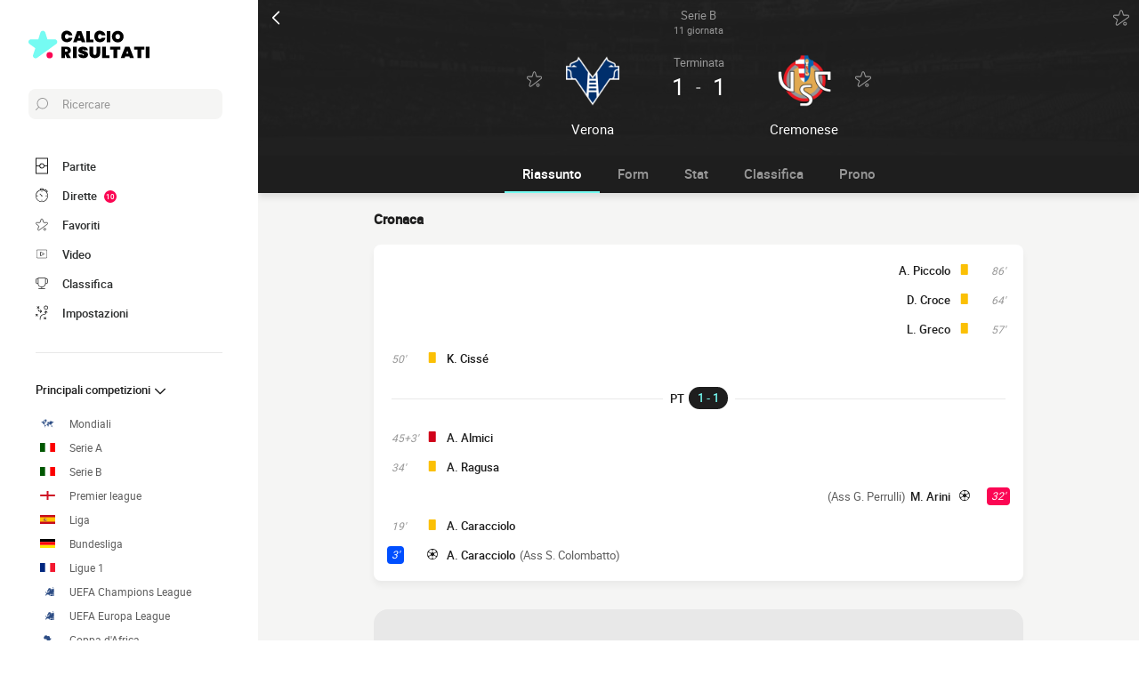

--- FILE ---
content_type: text/html; charset=UTF-8
request_url: https://www.calcio-risultati.com/diretta/1179432782868778563-hellas-verona-vs-cremonese
body_size: 24784
content:
    
<!doctype html>
<html lang="it" class="no-js" >
<head>
    <meta charset="UTF-8">
    <meta name="viewport" content="width=device-width,minimum-scale=1,initial-scale=1,maximum-scale=1,user-scalable=no,viewport-fit=cover">

                <link rel="preconnect" href="https://securepubads.g.doubleclick.net">
        <link rel="dns-prefetch" href="https://securepubads.g.doubleclick.net">
                    <link rel="preconnect" href="https://sdk.privacy-center.org">
            <link rel="dns-prefetch" href="https://sdk.privacy-center.org">
                <link rel="preconnect" href="https://www.googletagmanager.com">
    <link rel="preconnect dns-prefetch" href="https://www.googletagmanager.com">

                
                    <script>document.documentElement.classList.remove("no-js");</script>
    
                <style>body{background:#f4f6f9;-webkit-animation:-start 6s steps(1,end) 0s 1 normal both;-moz-animation:-start 6s steps(1,end) 0s 1 normal both;-ms-animation:-start 6s steps(1,end) 0s 1 normal both;animation:-start 6s steps(1,end) 0s 1 normal both}@-webkit-keyframes -start{from{visibility:hidden}to{visibility:visible}}@-moz-keyframes -start{from{visibility:hidden}to{visibility:visible}}@-ms-keyframes -start{from{visibility:hidden}to{visibility:visible}}@-o-keyframes -start{from{visibility:hidden}to{visibility:visible}}@keyframes -start{from{visibility:hidden}to{visibility:visible}}</style>
        <noscript><style>body{-webkit-animation:none;-moz-animation:none;-ms-animation:none;animation:none}</style></noscript>
                <link rel="stylesheet" href="/build/css/common.14816af5.css">
    
    <link rel="stylesheet" href="/build/css/match.0a43285c.css">

            

<title>1-1 Hellas Verona vs Cremonese : partita Calcio Risultati 02 novembre 2018 21:00 in diretta</title>
<meta name="description" content="Partita Live Verona - Cremonese 11 giornata della Serie B 2018/2019 02 novembre 2018 21:00 - Formazioni, marcatori, statistiche..." />


<meta property="og:site_name" content="Calcio Risultati" />
<meta property="og:url" content="https://www.calcio-risultati.com/diretta/1179432782868778563-hellas-verona-vs-cremonese" />
<meta property="og:type" content="website" />
<meta property="og:title" content="1-1 Hellas Verona vs Cremonese : partita Calcio Risultati 02 novembre 2018 21:00 in diretta" />
<meta property="og:description" content="Partita Live Verona - Cremonese 11 giornata della Serie B 2018/2019 02 novembre 2018 21:00 - Formazioni, marcatori, statistiche..." />
<meta property="og:image" content="https://www.calcio-risultati.com/build/favicons/android-icon-512x512.524fb1b9.png" />

    <link rel="canonical" href="https://www.calcio-risultati.com/diretta/1179432782868778563-hellas-verona-vs-cremonese" />




<meta name="robots" content="max-image-preview:large">

<meta name="application-name" content="Calcio Risultati">
<meta name="theme-color" content="#1a1a1a">
<meta name="msapplication-TileColor" content="#1a1a1a">
<meta name="msapplication-TileImage" content="https://www.calcio-risultati.com/build/favicons/mstile-144x144.png">
<meta name="msapplication-config" content="https://www.calcio-risultati.com/browserconfig.xml">

<meta name="twitter:widgets:theme" content="light">

<meta name="apple-mobile-web-app-title" content="Calcio Risultati">
<meta name="apple-mobile-web-app-capable" content="yes" />

<link rel="apple-touch-startup-image" href="https://www.calcio-risultati.com/build/splashscreens/apple-splash-2048-2732.4254b258.jpg" media="(device-width: 1024px) and (device-height: 1366px) and (-webkit-device-pixel-ratio: 2) and (orientation: portrait)" />
<link rel="apple-touch-startup-image" href="https://www.calcio-risultati.com/build/splashscreens/apple-splash-2732-2048.b5d08808.jpg" media="(device-width: 1024px) and (device-height: 1366px) and (-webkit-device-pixel-ratio: 2) and (orientation: landscape)" />
<link rel="apple-touch-startup-image" href="https://www.calcio-risultati.com/build/splashscreens/apple-splash-1668-2388.4070bfe9.jpg" media="(device-width: 834px) and (device-height: 1194px) and (-webkit-device-pixel-ratio: 2) and (orientation: portrait)" />
<link rel="apple-touch-startup-image" href="https://www.calcio-risultati.com/build/splashscreens/apple-splash-2388-1668.463fc768.jpg" media="(device-width: 834px) and (device-height: 1194px) and (-webkit-device-pixel-ratio: 2) and (orientation: landscape)" />
<link rel="apple-touch-startup-image" href="https://www.calcio-risultati.com/build/splashscreens/apple-splash-1536-2048.51efda22.jpg" media="(device-width: 768px) and (device-height: 1024px) and (-webkit-device-pixel-ratio: 2) and (orientation: portrait)" />
<link rel="apple-touch-startup-image" href="https://www.calcio-risultati.com/build/splashscreens/apple-splash-2048-1536.e1b513c6.jpg" media="(device-width: 768px) and (device-height: 1024px) and (-webkit-device-pixel-ratio: 2) and (orientation: landscape)" />
<link rel="apple-touch-startup-image" href="https://www.calcio-risultati.com/build/splashscreens/apple-splash-1668-2224.f56d1180.jpg" media="(device-width: 834px) and (device-height: 1112px) and (-webkit-device-pixel-ratio: 2) and (orientation: portrait)" />
<link rel="apple-touch-startup-image" href="https://www.calcio-risultati.com/build/splashscreens/apple-splash-2224-1668.e19e26f9.jpg" media="(device-width: 834px) and (device-height: 1112px) and (-webkit-device-pixel-ratio: 2) and (orientation: landscape)" />
<link rel="apple-touch-startup-image" href="https://www.calcio-risultati.com/build/splashscreens/apple-splash-1620-2160.22f37e4f.jpg" media="(device-width: 810px) and (device-height: 1080px) and (-webkit-device-pixel-ratio: 2) and (orientation: portrait)" />
<link rel="apple-touch-startup-image" href="https://www.calcio-risultati.com/build/splashscreens/apple-splash-2160-1620.02c970dd.jpg" media="(device-width: 810px) and (device-height: 1080px) and (-webkit-device-pixel-ratio: 2) and (orientation: landscape)" />
<link rel="apple-touch-startup-image" href="https://www.calcio-risultati.com/build/splashscreens/apple-splash-1284-2778.6e7625ae.jpg" media="(device-width: 428px) and (device-height: 926px) and (-webkit-device-pixel-ratio: 3) and (orientation: portrait)" />
<link rel="apple-touch-startup-image" href="https://www.calcio-risultati.com/build/splashscreens/apple-splash-2778-1284.a5e9bfa9.jpg" media="(device-width: 428px) and (device-height: 926px) and (-webkit-device-pixel-ratio: 3) and (orientation: landscape)" />
<link rel="apple-touch-startup-image" href="https://www.calcio-risultati.com/build/splashscreens/apple-splash-1170-2532.d13c53f5.jpg" media="(device-width: 390px) and (device-height: 844px) and (-webkit-device-pixel-ratio: 3) and (orientation: portrait)" />
<link rel="apple-touch-startup-image" href="https://www.calcio-risultati.com/build/splashscreens/apple-splash-2532-1170.e9f69e63.jpg" media="(device-width: 390px) and (device-height: 844px) and (-webkit-device-pixel-ratio: 3) and (orientation: landscape)" />
<link rel="apple-touch-startup-image" href="https://www.calcio-risultati.com/build/splashscreens/apple-splash-1125-2436.f94507ae.jpg" media="(device-width: 375px) and (device-height: 812px) and (-webkit-device-pixel-ratio: 3) and (orientation: portrait)" />
<link rel="apple-touch-startup-image" href="https://www.calcio-risultati.com/build/splashscreens/apple-splash-2436-1125.2cd41e85.jpg" media="(device-width: 375px) and (device-height: 812px) and (-webkit-device-pixel-ratio: 3) and (orientation: landscape)" />
<link rel="apple-touch-startup-image" href="https://www.calcio-risultati.com/build/splashscreens/apple-splash-1242-2688.700be7d4.jpg" media="(device-width: 414px) and (device-height: 896px) and (-webkit-device-pixel-ratio: 3) and (orientation: portrait)" />
<link rel="apple-touch-startup-image" href="https://www.calcio-risultati.com/build/splashscreens/apple-splash-2688-1242.eef362e8.jpg" media="(device-width: 414px) and (device-height: 896px) and (-webkit-device-pixel-ratio: 3) and (orientation: landscape)" />
<link rel="apple-touch-startup-image" href="https://www.calcio-risultati.com/build/splashscreens/apple-splash-828-1792.2a73308c.jpg" media="(device-width: 414px) and (device-height: 896px) and (-webkit-device-pixel-ratio: 2) and (orientation: portrait)" />
<link rel="apple-touch-startup-image" href="https://www.calcio-risultati.com/build/splashscreens/apple-splash-1792-828.2ba54ac7.jpg" media="(device-width: 414px) and (device-height: 896px) and (-webkit-device-pixel-ratio: 2) and (orientation: landscape)" />
<link rel="apple-touch-startup-image" href="https://www.calcio-risultati.com/build/splashscreens/apple-splash-1242-2208.8550921b.jpg" media="(device-width: 414px) and (device-height: 736px) and (-webkit-device-pixel-ratio: 3) and (orientation: portrait)" />
<link rel="apple-touch-startup-image" href="https://www.calcio-risultati.com/build/splashscreens/apple-splash-2208-1242.aac7de0a.jpg" media="(device-width: 414px) and (device-height: 736px) and (-webkit-device-pixel-ratio: 3) and (orientation: landscape)" />
<link rel="apple-touch-startup-image" href="https://www.calcio-risultati.com/build/splashscreens/apple-splash-750-1334.23332bd6.jpg" media="(device-width: 375px) and (device-height: 667px) and (-webkit-device-pixel-ratio: 2) and (orientation: portrait)" />
<link rel="apple-touch-startup-image" href="https://www.calcio-risultati.com/build/splashscreens/apple-splash-1334-750.d2243b74.jpg" media="(device-width: 375px) and (device-height: 667px) and (-webkit-device-pixel-ratio: 2) and (orientation: landscape)" />
<link rel="apple-touch-startup-image" href="https://www.calcio-risultati.com/build/splashscreens/apple-splash-640-1136.9556f815.jpg" media="(device-width: 320px) and (device-height: 568px) and (-webkit-device-pixel-ratio: 2) and (orientation: portrait)" />
<link rel="apple-touch-startup-image" href="https://www.calcio-risultati.com/build/splashscreens/apple-splash-1136-640.9880002e.jpg" media="(device-width: 320px) and (device-height: 568px) and (-webkit-device-pixel-ratio: 2) and (orientation: landscape)" />
    
    <link rel="manifest" href="https://www.calcio-risultati.com/manifest.json">
    <link rel="apple-touch-icon" sizes="57x57" href="https://www.calcio-risultati.com/build/favicons/apple-icon-57x57.59495995.png">
<link rel="apple-touch-icon" sizes="60x60" href="https://www.calcio-risultati.com/build/favicons/apple-icon-60x60.0e356a56.png">
<link rel="apple-touch-icon" sizes="72x72" href="https://www.calcio-risultati.com/build/favicons/apple-icon-72x72.2dc06b67.png">
<link rel="apple-touch-icon" sizes="76x76" href="https://www.calcio-risultati.com/build/favicons/apple-icon-76x76.abab91ed.png">
<link rel="apple-touch-icon" sizes="114x114" href="https://www.calcio-risultati.com/build/favicons/apple-icon-114x114.ace40573.png">
<link rel="apple-touch-icon" sizes="120x120" href="https://www.calcio-risultati.com/build/favicons/apple-icon-120x120.9d3e4222.png">
<link rel="apple-touch-icon" sizes="144x144" href="https://www.calcio-risultati.com/build/favicons/apple-icon-144x144.22db2968.png">
<link rel="apple-touch-icon" sizes="152x152" href="https://www.calcio-risultati.com/build/favicons/apple-icon-152x152.df03876b.png">
<link rel="apple-touch-icon" sizes="180x180" href="https://www.calcio-risultati.com/build/favicons/apple-icon-180x180.51fe43b0.png">
<link rel="icon" type="image/png" sizes="192x192"  href="https://www.calcio-risultati.com/build/favicons/android-icon-192x192.b5872daf.png">
<link rel="icon" type="image/png" sizes="32x32" href="https://www.calcio-risultati.com/build/favicons/favicon-32x32.93f938cc.png">
<link rel="icon" type="image/png" sizes="96x96" href="https://www.calcio-risultati.com/build/favicons/favicon-96x96.17ab6cca.png">
<link rel="icon" type="image/png" sizes="16x16" href="https://www.calcio-risultati.com/build/favicons/favicon-16x16.967948b0.png">

        
<script type="application/ld+json">
    [
        {
            "@context": "https://schema.org",
            "@type": "BreadcrumbList",
            "itemListElement":
            [
                    {
        "@type": "ListItem",
        "position": 1,
        "name": "Calcio Risultati",
        "item": "https://www.calcio-risultati.com/"
    }
,
                    {
        "@type": "ListItem",
        "position": 2,
        "name": "1-1 Hellas Verona vs Cremonese : partita Calcio Risultati 02 novembre 2018 21:00 in diretta",
        "item": "https://www.calcio-risultati.com/diretta/1179432782868778563-hellas-verona-vs-cremonese"
    }

            ]
        },
        {
    "@context": "https://schema.org",
    "@type": "FAQPage",
    "mainEntity": [
                                {
                "@type": "Question",
                "name": "Qual è il risultato della partita Verona Cremonese ?",
                "acceptedAnswer": {
                    "@type": "Answer",
                    "text": "                <p>
            Pareggio tra le due squadre sul punteggio di 1-1
    </p>            "
                }
            },
        
        
        
                                                {
                    "@type": "Question",
                    "name": "Quali sono le formazioni ufficiali di Verona Cremonese ?",
                    "acceptedAnswer": {
                        "@type": "Answer",
                        "text": "                                                                                                                                                                                                                                                                                                                                                                
<p><strong>Hellas Verona</strong> : Allenata da F. Grosso, la squadra inizia in 4-3-3 : M. Silvestri, Alan Empereur, L. Marrone, A. Caracciolo, A. Crescenzi, K. Cissé, S. Colombatto, S. Calvano, M. Zaccagni, Ľ. Tupta, A. Ragusa</p><p><strong>Cremonese</strong> : Dal canto suo, la squadra allenata da A. Mandorlini, inizia con 4-1-4-1 : B. Radunović, F. Migliore, E. Terranova, Claiton, V. Mogoș, L. Greco, G. Perrulli, X. Emmers, M. Arini, G. Castrovilli, A. Brighenti</p>
            "
                    }
                },
                    
                                                                            {
                    "@type": "Question",
                    "name": "Chi è l&#039;arbitro di Verona Cremonese ?",
                    "acceptedAnswer": {
                        "@type": "Answer",
                        "text": "&lt;p&gt;Antonio Giua arbitra questo incontro&lt;/p&gt;"
                    }
                },
                                        
                    {
                "@type": "Question",
                "name": "Dove ha luogo la partita Verona Cremonese ?",
                "acceptedAnswer": {
                    "@type": "Answer",
                    "text": "&lt;p&gt;La partita è allo stadio Stadio Marcantonio Bentegodi a Verona &lt;/p&gt;"
                }
            },
                {
            "@type": "Question",
            "name": "Data e ora della partita Verona Cremonese ?",
            "acceptedAnswer": {
                "@type": "Answer",
                "text": "&lt;p&gt;Partita in diretta su Calcio Risultati il 02 novembre 2018, calcio d&#039;inizio alle 21:00&lt;/p&gt;"
            }
        }
                    ]
}
,
        {
            "@context": "https://schema.org",
                        "@type": "SportsEvent",
            "name": "Hellas Verona - Cremonese",
            "description": "Serie B 2018/2019 - 11 giornata",
            "mainEntityOfPage": "https://www.calcio-risultati.com/diretta/1179432782868778563-hellas-verona-vs-cremonese",
            "location":
                        {
                "@type": "StadiumOrArena",
                "name": "Stadio Marcantonio Bentegodi",
                "image": "https://assets-it.imgfoot.com/media/cache/150x150/hellas-verone-66a0f449ce330.png",
                                    "address": {
                        "@type": "PostalAddress",
                                                    "streetAddress": "Piazzale Olimpia",
                                                "addressLocality": "Verona"
                    }
                            }
            ,
                        "startDate": "2018-11-02T21:00:00+01:00",
            "endDate": "2018-11-02T22:58:21+01:00"
                            ,"homeTeam": {
                    "@type": "SportsTeam",
                    "name": "Hellas Verona",
                    "mainEntityOfPage": "https://www.calcio-risultati.com/squadra/hellas-verona-fc"
                },
                "awayTeam": {
                    "@type": "SportsTeam",
                    "name": "Cremonese",
                    "mainEntityOfPage": "https://www.calcio-risultati.com/squadra/us-cremonese"
                }
                                }
                    ]  
</script>
    </head>
<body class="pageMatch  "       data-id="1179432782868778563" data-page="match_show" data-website="Calcio Risultati" data-privacyPolicyURL="https://www.calcio-risultati.com/contatti-note-legali" data-wpwebkey="e812a454706060fad821659d63533ac0227a903a1fd32eae0017fee0ef42a601"
      data-disqus='foot-direct'
        data-ttl="21600"
    data-id="1179432782868778563" data-period="14"
    data-liveupdatedat="0"
    data-live="api"
    data-isliveopen=""
    data-timestamp="1769112479"
    data-chronostatus="0"
>
    <div class="container">
            
<div class="matchHeader darkmode">
    <div class="matchHeader__top">
        <a id="navigationBack" class="matchHeader__back" href="/">
            <svg xmlns="http://www.w3.org/2000/svg" viewBox="0 0 24 24" width="20" height="20">
            <title>ritorno</title>
        <path class="shape" fill="currentColor" fill-rule="nonzero" d="M8 3c.3 0 .5.1.7.3l8 8c.4.4.4 1 0 1.4l-8 8a1 1 0 01-1.4 0 1 1 0 010-1.4l7.3-7.3-7.3-7.3a1 1 0 010-1.4c.2-.2.4-.3.7-.3z"/>
</svg>
        </a>
        <a class="matchHeader__competition" href="/italia/serie-b/2018-2019">
            <span>Serie B</span>
            <span>
                11 giornata

                            </span>
        </a>

        <div class="matchHeader__actions">
            <button aria-label="Push" class="push  hidden" data-id="1179432782868778563" data-type="matches">
    <svg xmlns="http://www.w3.org/2000/svg" viewBox="-22 -20 560 560" height="17" width="17">
    <path class="shape" fill="currentColor" stroke-width="50" stroke="currentColor" d="M468 432l-37-61c-17-28-26-61-26-94v-53c0-68-45-125-106-143V43a43 43 0 00-86 0v38c-61 18-106 75-106 143v53c0 33-9 66-26 94l-37 61a11 11 0 009 16h406a11 11 0 009-16zM189 469c12 25 37 43 67 43s55-18 67-43H189z"/>
</svg>
</button>
            <button aria-label="favorite" class="favorite  " data-id="1179432782868778563" data-type="matches" data-date="20181102">
    <svg xmlns="http://www.w3.org/2000/svg" viewBox="-1 0 50 46"  width="18" height="18" stroke-width="3" class="favoriteSvg">
    <path class="shape" fill="currentColor" fill-rule="nonzero" d="M24 0c1.4 0 2.7 1 3.2 2.4L31 14.3c.1.5.6.8 1 .8l12.7-.1c1.4 0 2.6 1 3.1 2.3.5 1.4 0 2.9-1 3.7L13.1 45.1a4 4 0 01-1.9.6c-.7 0-1.3 0-1.9-.6a3.2 3.2 0 01-1.2-3.7l4-11.8c0-.4 0-1-.5-1.3L1.5 21C.3 20.2-.3 18.6.2 17.3a3.4 3.4 0 013-2.3l12.7.1c.6 0 1-.3 1.2-.8l3.8-11.9A3.3 3.3 0 0124 0zm11.8 37.3c2.4 0 4.3 2 4.3 4.2 0 2.3-1.9 4.2-4.3 4.2s-4.3-1.9-4.3-4.2c0-2.3 2-4.2 4.3-4.2z"/>
</svg>
</button>
        </div>
    </div>

    <div class="matchHeader__infos">
                <div class="matchHeader__team matchHeader__team--home">
    <div class="matchHeader__team__wrapper">
        <div class="matchHeader__team__bloc">
                                    <button aria-label="favorite" class="favorite  " data-id="755625608129444843" data-type="teams" >
    <svg xmlns="http://www.w3.org/2000/svg" viewBox="-1 0 50 46"  width="18" height="18" stroke-width="3" class="favoriteSvg">
    <path class="shape" fill="currentColor" fill-rule="nonzero" d="M24 0c1.4 0 2.7 1 3.2 2.4L31 14.3c.1.5.6.8 1 .8l12.7-.1c1.4 0 2.6 1 3.1 2.3.5 1.4 0 2.9-1 3.7L13.1 45.1a4 4 0 01-1.9.6c-.7 0-1.3 0-1.9-.6a3.2 3.2 0 01-1.2-3.7l4-11.8c0-.4 0-1-.5-1.3L1.5 21C.3 20.2-.3 18.6.2 17.3a3.4 3.4 0 013-2.3l12.7.1c.6 0 1-.3 1.2-.8l3.8-11.9A3.3 3.3 0 0124 0zm11.8 37.3c2.4 0 4.3 2 4.3 4.2 0 2.3-1.9 4.2-4.3 4.2s-4.3-1.9-4.3-4.2c0-2.3 2-4.2 4.3-4.2z"/>
</svg>
</button>
    

                <a href="/squadra/hellas-verona-fc">
                                    <img
            src="https://assets-it.imgfoot.com/media/cache/150x150/hellas-verone-66a0f449ce330.png"
            loading="lazy"
            alt="Verona"
                        width="48"            height="48"        />
    
                </a>
                    </div>

        <h2 class="matchHeader__team__name">
                            <a href="/squadra/hellas-verona-fc">
                    <span>Verona</span>
                </a>
                    </h2>
    </div>
</div>

        <div class="matchHeader__center">
                            <div class="matchHeader__status">
                    terminata
                </div>
            
                            <div class="matchHeader__scoreWrapper">
                    <span class="matchHeader__score matchHeader__score--home">1</span>
                    <span class="matchHeader__vs">-</span>
                    <span class="matchHeader__score matchHeader__score--away">1</span>
                </div>
            
                    </div>

                <div class="matchHeader__team matchHeader__team--away">
    <div class="matchHeader__team__wrapper">
        <div class="matchHeader__team__bloc">
                                    <button aria-label="favorite" class="favorite  " data-id="4788945328717181359" data-type="teams" >
    <svg xmlns="http://www.w3.org/2000/svg" viewBox="-1 0 50 46"  width="18" height="18" stroke-width="3" class="favoriteSvg">
    <path class="shape" fill="currentColor" fill-rule="nonzero" d="M24 0c1.4 0 2.7 1 3.2 2.4L31 14.3c.1.5.6.8 1 .8l12.7-.1c1.4 0 2.6 1 3.1 2.3.5 1.4 0 2.9-1 3.7L13.1 45.1a4 4 0 01-1.9.6c-.7 0-1.3 0-1.9-.6a3.2 3.2 0 01-1.2-3.7l4-11.8c0-.4 0-1-.5-1.3L1.5 21C.3 20.2-.3 18.6.2 17.3a3.4 3.4 0 013-2.3l12.7.1c.6 0 1-.3 1.2-.8l3.8-11.9A3.3 3.3 0 0124 0zm11.8 37.3c2.4 0 4.3 2 4.3 4.2 0 2.3-1.9 4.2-4.3 4.2s-4.3-1.9-4.3-4.2c0-2.3 2-4.2 4.3-4.2z"/>
</svg>
</button>
    

                <a href="/squadra/us-cremonese">
                                    <img
            src="https://assets-it.imgfoot.com/media/cache/150x150/club/cremonese.png"
            loading="lazy"
            alt="Cremonese"
                        width="48"            height="48"        />
    
                </a>
                    </div>

        <h2 class="matchHeader__team__name">
                            <a href="/squadra/us-cremonese">
                    <span>Cremonese</span>
                </a>
                    </h2>
    </div>
</div>
    </div>

    <div class="matchHeader__penalties">
            </div>
</div>

        
<button class="menuClose">
    <svg xmlns="http://www.w3.org/2000/svg" viewBox="0 0 48 48" width="13" height="13">
    <path class="shape" fill="currentColor" fill-rule="evenodd" d="M45.3 0L24 21.3 2.7 0 0 2.7 21.3 24 0 45.3 2.7 48 24 26.7 45.3 48l2.7-2.7L26.7 24 48 2.7z"/>
</svg>
</button>

<div class="menu">
    <div class="menu__wrapperLogo">
        <a href="/" class="menu__logoWrapper">
                        <img
            src="https://www.calcio-risultati.com/build/images/logo_it.739022a0.svg"
            loading="lazy"
            alt="Calcio Risultati"
            class="menu__logo menu__logo--white"            width="116"            height="34"        />
                            <img
            src="https://www.calcio-risultati.com/build/images/logo_black_it.15634d2f.svg"
            loading="lazy"
            alt="Calcio Risultati"
            class="menu__logo menu__logo--black"            width="136"            height="40"        />
            </a>
    </div>

    <nav class="menu__main">
        <button class="menu__search" data-modal="modalSearch">
            <svg xmlns="http://www.w3.org/2000/svg" viewBox="0 0 24 24" width="14" height="14">
    <path class="border" fill="currentColor" fill-rule="nonzero" d="M13.333 0C7.467 0 2.667 4.8 2.667 10.667c0 2.666.933 5.066 2.666 6.933L.267 22.667c-.267.266-.267.8 0 1.066C.4 23.867.533 24 .8 24c.133 0 .4-.133.533-.267L6.4 18.667c1.867 1.6 4.267 2.666 6.933 2.666C19.2 21.333 24 16.533 24 10.667 24 4.8 19.2 0 13.333 0zm0 19.733c-5.066 0-9.066-4.133-9.066-9.066C4.267 5.6 8.4 1.6 13.333 1.6c5.067 0 9.067 4.133 9.067 9.067.133 4.933-4 9.066-9.067 9.066z"/>
</svg>
            <span>Ricercare</span>
        </button>

        
<div class="menuBottom menuBottom--desktop">
    <ul>
                                    <li class="">
                    <a href="/"  
                       data-track-click="menuBottom" data-track-label="Partite">
                        <svg xmlns="http://www.w3.org/2000/svg" viewBox="0 0 37 48" width="16" height="16">
    <path class="border" fill="#1e1e1e" d="M35.89 0c.8 0 1.33.53 1.33 1.33v45.34c0 .8-.53 1.33-1.33 1.33H1.33C.53 48 0 47.47 0 46.67V1.33C0 .53.53 0 1.33 0z"/>
    <path class="shape" fill="currentColor" d="M2.66 2.67h31.9v20h-8.1A8 8 0 0018.6 16a8 8 0 00-7.84 6.67H2.66v-20zM2.66 45.33v-20h8.1A8 8 0 0018.62 32a8 8 0 007.84-6.67h8.11v20H2.66z"/>
    <path class="shape" fill="currentColor" d="M23.93 24c0 2.93-2.4 5.33-5.32 5.33a5.34 5.34 0 010-10.66c2.92 0 5.32 2.4 5.32 5.33z"/>
</svg>
                        <span>Partite</span>
                        <span></span>
                    </a>
                </li>
                                                <li class="menuBottom__item--live">
                    <a href="/diretta/"  
                       data-track-click="menuBottom" data-track-label="Dirette">
                        <svg xmlns="http://www.w3.org/2000/svg" viewBox="0 0 31 34" width="22" height="22">
    <path class="border" fill="#1e1e1e" d="M28.28 10.05l1.24-1.4c.77-.92.62-2.16-.31-2.93l-4.17-3.4c-.93-.77-2.17-.62-2.94.3l-1.24 1.4c-.3-.16-.46-.16-.77-.31V2c0-1.08-.93-2.01-2-2.01h-5.42c-1.08 0-2 .93-2 2v1.86A15.36 15.36 0 000 18.55 15.5 15.5 0 0015.45 34a15.5 15.5 0 0015.46-15.45c0-3.1-.93-6.03-2.63-8.5z"/>
    <path class="shape" fill="currentColor" d="M15.45 4.64c7.73 0 13.91 6.18 13.91 13.9 0 7.58-6.18 13.91-13.9 13.91-7.73 0-13.91-6.18-13.91-13.9 0-7.73 6.18-13.91 13.9-13.91zm0 23.18c-.46 0-.77.3-.77.77v2.32c0 .46.31.77.77.77.47 0 .78-.3.78-.77v-2.32c0-.46-.31-.77-.78-.77zm-5.1-14.37c-.3.3-.3.77 0 1.08l3.71 3.7v.32c0 .92.62 1.54 1.55 1.54s1.54-.62 1.54-1.54c-.15-.93-.77-1.55-1.7-1.55h-.3l-3.71-3.55a.75.75 0 00-1.09 0zm17.47 4.32H25.5c-.46 0-.77.31-.77.78 0 .46.3.77.77.77h2.32c.46 0 .77-.31.77-.77 0-.47-.3-.78-.77-.78zm-22.41 0H3.09c-.46 0-.77.31-.77.78 0 .46.3.77.77.77h2.32c.46 0 .77-.31.77-.77 0-.47-.3-.78-.77-.78zM15.45 5.41c-.46 0-.77.3-.77.77V8.5c0 .46.31.77.77.77.47 0 .78-.3.78-.77V6.18c0-.46-.31-.77-.78-.77zm8.5-1.7l4.18 3.4c.15.15.15.3 0 .46l-.93 1.08a15.36 15.36 0 00-4.64-3.7l.93-1.24c.16-.16.31-.16.46 0zM18.24 1.7c.15 0 .3.15.3.3v1.4c-1.08-.15-2-.3-3.09-.3-1.08 0-2 .15-2.93.3V2c0-.15.15-.3.3-.3h5.42z"/>
</svg>
                        <span>Dirette</span>
                        <span>            <span class="menuBottom__item__counter">10</span>
    </span>
                    </a>
                </li>
                                                <li class="">
                    <a href="/preferiti"  
                       data-track-click="menuBottom" data-track-label="Favoriti">
                        <svg xmlns="http://www.w3.org/2000/svg" viewBox="-1 0 50 46"  width="22" height="22" stroke-width="3" class="favoriteSvg">
    <path class="shape" fill="currentColor" fill-rule="nonzero" d="M24 0c1.4 0 2.7 1 3.2 2.4L31 14.3c.1.5.6.8 1 .8l12.7-.1c1.4 0 2.6 1 3.1 2.3.5 1.4 0 2.9-1 3.7L13.1 45.1a4 4 0 01-1.9.6c-.7 0-1.3 0-1.9-.6a3.2 3.2 0 01-1.2-3.7l4-11.8c0-.4 0-1-.5-1.3L1.5 21C.3 20.2-.3 18.6.2 17.3a3.4 3.4 0 013-2.3l12.7.1c.6 0 1-.3 1.2-.8l3.8-11.9A3.3 3.3 0 0124 0zm11.8 37.3c2.4 0 4.3 2 4.3 4.2 0 2.3-1.9 4.2-4.3 4.2s-4.3-1.9-4.3-4.2c0-2.3 2-4.2 4.3-4.2z"/>
</svg>
                        <span>Favoriti</span>
                        <span></span>
                    </a>
                </li>
                                                <li class="">
                    <a href="/riassunto-partita-video"  
                       data-track-click="menuBottom" data-track-label="Video">
                        <svg xmlns="http://www.w3.org/2000/svg" viewBox="0 0 24 24" width="26" height="26">
<path class="border" fill="#1e1e1e" d="M21 5v14H3V5h18m0-1H3a1 1 0 0 0-1 1v14a1 1 0 0 0 1 1h18a1 1 0 0 0 1-1V5a1 1 0 0 0-1-1Z" />
<path class="shape" fill="currentColor" d="M21 5v14H3V5h18"/>
<path class="border" fill="#1e1e1e" d="m9.7 9 6 3-6 3V9m0-1a1 1 0 0 0-.6.1 1 1 0 0 0-.4.9v6a1 1 0 0 0 .4.8 1 1 0 0 0 .6.2.9.9 0 0 0 .4-.1l6-3a1 1 0 0 0 0-1.8l-6-3a1 1 0 0 0-.4-.1Z" />
</svg>
                        <span>Video</span>
                        <span></span>
                    </a>
                </li>
                                                <li class="">
                    <a href="/classifica"  
                       data-track-click="menuBottom" data-track-label="Classifica">
                        <svg xmlns="http://www.w3.org/2000/svg" viewBox="0 0 48 43" width="22" height="22">
    <path class="border" fill="#1e1e1e" d="M40.68 2.39h-1.31v-1.2c0-.71-.48-1.19-1.2-1.19H9.55c-.71 0-1.19.48-1.19 1.2v1.19H7.04A6.98 6.98 0 000 9.42v7.4c0 3.94 3.1 7.04 7.04 7.04h1.55a15.6 15.6 0 0014.08 13.12v3.58H11.93c-.72 0-1.2.48-1.2 1.2 0 .71.48 1.19 1.2 1.19h23.86c.72 0 1.2-.48 1.2-1.2 0-.71-.48-1.19-1.2-1.19H25.05v-3.58c7.16-.6 13-6.08 14.08-13.12h1.55c3.82 0 7.04-3.1 7.04-7.04v-7.4c0-3.93-3.1-7.03-7.04-7.03zM8.35 21.47H7.04a4.58 4.58 0 01-4.65-4.65v-7.4a4.58 4.58 0 014.65-4.65h1.31v16.7zm36.98-4.65c0 2.5-2.02 4.65-4.65 4.65h-1.31V4.77h1.31c2.5 0 4.65 2.03 4.65 4.65v7.4z"/>
    <path class="shape" fill="currentColor" d="M36.98 21.47c0 7.28-5.84 13.13-13.12 13.13a13.09 13.09 0 01-13.12-13.13V2.4h26.24v19.08z"/>
</svg>
                        <span>Classifica</span>
                        <span></span>
                    </a>
                </li>
                                                                    <li class="menuBottom__item--search">
                    <a href="#"  data-modal="modalSearch"
                       data-track-click="menuBottom" data-track-label="Ricerca">
                        <svg xmlns="http://www.w3.org/2000/svg" viewBox="0 0 24 24" width="22" height="22">
    <path class="border" fill="currentColor" fill-rule="nonzero" d="M13.333 0C7.467 0 2.667 4.8 2.667 10.667c0 2.666.933 5.066 2.666 6.933L.267 22.667c-.267.266-.267.8 0 1.066C.4 23.867.533 24 .8 24c.133 0 .4-.133.533-.267L6.4 18.667c1.867 1.6 4.267 2.666 6.933 2.666C19.2 21.333 24 16.533 24 10.667 24 4.8 19.2 0 13.333 0zm0 19.733c-5.066 0-9.066-4.133-9.066-9.066C4.267 5.6 8.4 1.6 13.333 1.6c5.067 0 9.067 4.133 9.067 9.067.133 4.933-4 9.066-9.067 9.066z"/>
</svg>
                        <span>Ricerca</span>
                        <span></span>
                    </a>
                </li>
                                                <li class="menuBottom__item--settings">
                    <a href="#"  data-modal="modalSettings"
                       data-track-click="menuBottom" data-track-label="Impostazioni">
                        <svg xmlns="http://www.w3.org/2000/svg" viewBox="0 0 21 24" width="22" height="22">
    <path class="shape" fill="currentColor" fill-rule="nonzero" d="M17.02 9.17a.55.55 0 01.82 0l2.1 1.93a.6.6 0 010 .84c-.11.12-.34.12-.46.12-.23 0-.35 0-.47-.12l-1.05-1.09v1.21c0 1.93-1.64 3.5-3.51 3.5h-.12a6.1 6.1 0 00-6.08 6.15v1.69c0 .36-.24.6-.59.6s-.58-.24-.58-.6v-1.7a7.27 7.27 0 017.25-7.23h.12c1.29 0 2.34-.96 2.34-2.29v-1.2l-1.05 1.08a.55.55 0 01-.82 0 .6.6 0 010-.84zm-3.04 10.49a.55.55 0 01.82 0l.94.96.93-.96a.55.55 0 01.82 0 .6.6 0 010 .84l-.7.97.93.96a.6.6 0 010 .85c-.11.12-.35.12-.46.12h-.11c-.17 0-.26-.02-.36-.12l-.94-.97-.93.97c-.12.12-.24.12-.47.12h-.1c-.17 0-.27-.02-.37-.12a.6.6 0 010-.85l.94-.96-.94-.97a.6.6 0 010-.84zm-13.8-5.3a.55.55 0 01.81 0l.94.96.94-.97a.55.55 0 01.82 0c.23.24.23.6.23.85l-.94.96.94.97a.6.6 0 010 .84c-.12.12-.35.12-.47.12-.23 0-.35 0-.47-.12l-.93-.96-.94.96c-.12.12-.23.12-.47.12-.23 0-.35 0-.46-.12a.6.6 0 010-.84l.93-.97-.93-.96a.6.6 0 010-.85zm4.32-8.2c.36 0 .59.23.59.6v.23c0 1.21 1.05 2.3 2.34 2.3h1.29L7.66 8.2a.6.6 0 010-.84.55.55 0 01.82 0l2.1 2.05a.6.6 0 010 .84l-2.1 2.05c-.12.12-.23.12-.47.12-.23 0-.35 0-.46-.12a.6.6 0 010-.84l1.05-1.09H7.43a3.47 3.47 0 01-3.51-3.5v-.12c0-.36.23-.6.58-.6zM17.5 0A3.58 3.58 0 0121 3.62c0 1.93-1.52 3.5-3.51 3.5a3.58 3.58 0 01-3.5-3.62c0-1.93 1.51-3.5 3.5-3.5zm0 1.2a2.38 2.38 0 00-2.34 2.42 2.38 2.38 0 002.34 2.41 2.38 2.38 0 002.34-2.41 2.38 2.38 0 00-2.34-2.41zm-14.97.25c.11-.24.58-.24.81 0l.94.96.94-.96a.55.55 0 01.82 0 .6.6 0 010 .84l-.94.97 1.17.96a.6.6 0 010 .85c-.12.12-.35.12-.47.12h-.1c-.17 0-.27-.02-.37-.12L4.4 4.1l-.94.97c-.12.12-.23.12-.47.12h-.1c-.17 0-.27-.02-.36-.12a.6.6 0 010-.85l.93-.96-.93-.97a.6.6 0 010-.84z"/>
</svg>
                        <span>Impostazioni</span>
                        <span></span>
                    </a>
                </li>
                        </ul>
</div>

        <ul class="menu__list">
                            <li class="menu__item menu__item--search">
                    <a href="#" class="" data-modal="modalSearch">
                        Ricercare
                                            </a>

                                    </li>
                            <li class="menu__item ">
                    <a href="/classifica" class="open" >
                        Principali competizioni
                                                    <svg xmlns="http://www.w3.org/2000/svg" viewBox="0 0 24 24" width="16" height="16">
        <path class="shape" fill="currentColor" fill-rule="nonzero" d="M8 3c.3 0 .5.1.7.3l8 8c.4.4.4 1 0 1.4l-8 8a1 1 0 01-1.4 0 1 1 0 010-1.4l7.3-7.3-7.3-7.3a1 1 0 010-1.4c.2-.2.4-.3.7-.3z"/>
</svg>
                                            </a>

                                            <ul class="menu__sublist">
                                                            <li class="menu__subitem">
                                    <a href="/mondo/mondiali/" data-track-click="menuBurger" data-track-label="Mondiali">
                                                                                                <img
            src="/images/flags/world.svg"
            loading="lazy"
            alt="Mondiali"
                        width="17"            height="10"        />
                                                                                    Mondiali
                                    </a>
                                </li>
                                                                                                <li class="menu__subitem">
                                    <a href="/italia/serie-a/" data-track-click="menuBurger" data-track-label="Serie A">
                                                                                                <img
            src="/images/flags/ita.svg"
            loading="lazy"
            alt="Serie A"
                        width="17"            height="10"        />
                                                                                    Serie A
                                    </a>
                                </li>
                                                                                                <li class="menu__subitem">
                                    <a href="/italia/serie-b/" data-track-click="menuBurger" data-track-label="Serie B">
                                                                                                <img
            src="/images/flags/ita.svg"
            loading="lazy"
            alt="Serie B"
                        width="17"            height="10"        />
                                                                                    Serie B
                                    </a>
                                </li>
                                                                                                <li class="menu__subitem">
                                    <a href="/inghilterra/premier-league/" data-track-click="menuBurger" data-track-label="Premier league">
                                                                                                <img
            src="/images/flags/eng.svg"
            loading="lazy"
            alt="Premier league"
                        width="17"            height="10"        />
                                                                                    Premier league
                                    </a>
                                </li>
                                                                                                <li class="menu__subitem">
                                    <a href="/spagna/liga/" data-track-click="menuBurger" data-track-label="Liga">
                                                                                                <img
            src="/images/flags/esp.svg"
            loading="lazy"
            alt="Liga"
                        width="17"            height="10"        />
                                                                                    Liga
                                    </a>
                                </li>
                                                                                                <li class="menu__subitem">
                                    <a href="/germania/bundesliga/" data-track-click="menuBurger" data-track-label="Bundesliga">
                                                                                                <img
            src="/images/flags/deu.svg"
            loading="lazy"
            alt="Bundesliga"
                        width="17"            height="10"        />
                                                                                    Bundesliga
                                    </a>
                                </li>
                                                                                                <li class="menu__subitem">
                                    <a href="/francia/ligue-1/" data-track-click="menuBurger" data-track-label="Ligue 1">
                                                                                                <img
            src="/images/flags/fra.svg"
            loading="lazy"
            alt="Ligue 1"
                        width="17"            height="10"        />
                                                                                    Ligue 1
                                    </a>
                                </li>
                                                                                                <li class="menu__subitem">
                                    <a href="/europa/uefa-champions-league/" data-track-click="menuBurger" data-track-label="UEFA Champions League">
                                                                                                <img
            src="/images/flags/eu.svg"
            loading="lazy"
            alt="UEFA Champions League"
                        width="17"            height="10"        />
                                                                                    UEFA Champions League
                                    </a>
                                </li>
                                                                                                <li class="menu__subitem">
                                    <a href="/europa/europa-league/" data-track-click="menuBurger" data-track-label="UEFA Europa League">
                                                                                                <img
            src="/images/flags/eu.svg"
            loading="lazy"
            alt="UEFA Europa League"
                        width="17"            height="10"        />
                                                                                    UEFA Europa League
                                    </a>
                                </li>
                                                                                                <li class="menu__subitem">
                                    <a href="/africa/coppa-dafrica/" data-track-click="menuBurger" data-track-label="Coppa d&#039;Africa">
                                                                                                <img
            src="/images/flags/af.svg"
            loading="lazy"
            alt="Coppa d&#039;Africa"
                        width="17"            height="10"        />
                                                                                    Coppa d&#039;Africa
                                    </a>
                                </li>
                                                                                                <li class="menu__subitem">
                                    <a href="/sud-america/copa-america/" data-track-click="menuBurger" data-track-label="Copa America">
                                                                                                <img
            src="/images/flags/sa.svg"
            loading="lazy"
            alt="Copa America"
                        width="17"            height="10"        />
                                                                                    Copa America
                                    </a>
                                </li>
                                                                            <li class="marginTop--2">
                                            <a href="/classifica" 
    class="button     button--narrow button--border button--secondary"
      data-track-click="menuBurger" data-track-label="all_competitions"
>
    Più competizioni
</a>
                                        </li>
                                                                                        </ul>
                                    </li>
                            <li class="menu__item menu__item--settings">
                    <a href="#" class="" data-modal="modalSettings">
                        Impostazioni
                                            </a>

                                    </li>
                    </ul>
    </nav>

    <div class="menu__app hidden">
        <span>Aggiungere Calcio Risultati alla schermata iniziale</span>

        <button class="menu__pwa">
            <svg xmlns="http://www.w3.org/2000/svg" viewBox="0 0 29 28" width="20" height="20">
                <path fill="#75fbf2" d="M28.59 10.61a2.53 2.53 0 00-2.41-1.75l-7.04.06-2.08-6.64a2.53 2.53 0 00-4.82 0l-2.08 6.71-7.03-.07a2.53 2.53 0 00-1.5 4.56l5.66 4.1-2.21 6.64a2.46 2.46 0 002.41 3.26c.52 0 1.04-.2 1.5-.46l18.68-13.54a2.47 2.47 0 00.92-2.87z"/>
                <path fill="#fb0653" d="M21.29 27.48a3.06 3.06 0 110-6.12 3.06 3.06 0 010 6.12z"/>
            </svg>
            <span>Aggiungere</span>
        </button>
    </div>

</div>

<div class="menuOverlay"></div>

        <div class="content">
                <div class="tabs tabs--menu tabs--scrollable">
        <nav class="tabs__links">
            <a href="#tabSummary" class="isActive">
                Riassunto
            </a>
                                        <a href="#tabComposition">
                    Form
                </a>
                                        <a href="#tabStats">
                    Stat
                </a>
                                        <a href="#tabStandings">
                    Classifica
                </a>
                                        <a href="#tabBet">
                    Prono
                </a>
                        <span class="tabs__indicator"></span>
        </nav>

        <div class="tabs__contents">
            <div id="tabSummary" class="isActive">
                

    <div class="titleCard " >
    <div class="titleCard__textWrapper">
        
        
         <h2 class="titleCard__text">Cronaca</h2>

                
            </div>

    </div>

    <div class="card card--withSpace">
        <div class="matchEvents">
                                                

        

<div class="matchEvent matchEvent--away
            matchEvent--card matchEvent--card--yellow            ">
            <span class="matchEvent__minute"><i>86'</i></span>
                <div class="matchEvent__icon">
            <svg xmlns="http://www.w3.org/2000/svg" viewBox="0 0 17 24" width="12" height="12">
    <path class="shape"  fill="#fbc005" d="M14.2666667,24 L1.73333333,24 C0.8,24 0,23.2 0,22.2666667 L0,1.73333333 C0,0.8 0.8,0 1.73333333,0 L14.4,0 C15.2,0 16,0.8 16,1.73333333 L16,22.4 C16,23.2 15.2,24 14.2666667,24 Z"></path>
</svg>
        </div>
        <span role="button" tabindex="0" class="matchEvent__playerName comparatorTrigger" data-modal="modalCompareMatchStatPlayer" data-id="matchStatPlayerComparator" data-left-id="3821073083120737559">
        A. Piccolo
    </span>
    </div>
                                                                

        

<div class="matchEvent matchEvent--away
            matchEvent--card matchEvent--card--yellow            ">
            <span class="matchEvent__minute"><i>64'</i></span>
                <div class="matchEvent__icon">
            <svg xmlns="http://www.w3.org/2000/svg" viewBox="0 0 17 24" width="12" height="12">
    <path class="shape"  fill="#fbc005" d="M14.2666667,24 L1.73333333,24 C0.8,24 0,23.2 0,22.2666667 L0,1.73333333 C0,0.8 0.8,0 1.73333333,0 L14.4,0 C15.2,0 16,0.8 16,1.73333333 L16,22.4 C16,23.2 15.2,24 14.2666667,24 Z"></path>
</svg>
        </div>
        <span role="button" tabindex="0" class="matchEvent__playerName comparatorTrigger" data-modal="modalCompareMatchStatPlayer" data-id="matchStatPlayerComparator" data-left-id="2843827477802603031">
        D. Croce
    </span>
    </div>
                                                                

        

<div class="matchEvent matchEvent--away
            matchEvent--card matchEvent--card--yellow            ">
            <span class="matchEvent__minute"><i>57'</i></span>
                <div class="matchEvent__icon">
            <svg xmlns="http://www.w3.org/2000/svg" viewBox="0 0 17 24" width="12" height="12">
    <path class="shape"  fill="#fbc005" d="M14.2666667,24 L1.73333333,24 C0.8,24 0,23.2 0,22.2666667 L0,1.73333333 C0,0.8 0.8,0 1.73333333,0 L14.4,0 C15.2,0 16,0.8 16,1.73333333 L16,22.4 C16,23.2 15.2,24 14.2666667,24 Z"></path>
</svg>
        </div>
        <span role="button" tabindex="0" class="matchEvent__playerName comparatorTrigger" data-modal="modalCompareMatchStatPlayer" data-id="matchStatPlayerComparator" data-left-id="2313594248142439372">
        L. Greco
    </span>
    </div>
                                                                

        

<div class="matchEvent matchEvent--home
            matchEvent--card matchEvent--card--yellow            ">
            <span class="matchEvent__minute"><i>50'</i></span>
                <div class="matchEvent__icon">
            <svg xmlns="http://www.w3.org/2000/svg" viewBox="0 0 17 24" width="12" height="12">
    <path class="shape"  fill="#fbc005" d="M14.2666667,24 L1.73333333,24 C0.8,24 0,23.2 0,22.2666667 L0,1.73333333 C0,0.8 0.8,0 1.73333333,0 L14.4,0 C15.2,0 16,0.8 16,1.73333333 L16,22.4 C16,23.2 15.2,24 14.2666667,24 Z"></path>
</svg>
        </div>
        <span role="button" tabindex="0" class="matchEvent__playerName comparatorTrigger" data-modal="modalCompareMatchStatPlayer" data-id="matchStatPlayerComparator" data-left-id="5945485702443475387">
        K. Cissé
    </span>
    </div>
                                                                <div class="matchPeriod ">
                        <div class="matchPeriod__content">
                            <span class="matchPeriod__type">PT</span>
                                                            <span class="matchPeriod__score">1 - 1</span>
                                                    </div>
                    </div>
                                                                

        

<div class="matchEvent matchEvent--home
            matchEvent--card matchEvent--card--red            ">
            <span class="matchEvent__minute"><i>45+3'</i></span>
                <div class="matchEvent__icon">
            <svg xmlns="http://www.w3.org/2000/svg" viewBox="0 0 17 24" width="12" height="12">
    <path class="shape"  fill="#d0021b" d="M14.2666667,24 L1.73333333,24 C0.8,24 0,23.2 0,22.2666667 L0,1.73333333 C0,0.8 0.8,0 1.73333333,0 L14.4,0 C15.2,0 16,0.8 16,1.73333333 L16,22.4 C16,23.2 15.2,24 14.2666667,24 Z"></path>
</svg>
        </div>
        <span role="button" tabindex="0" class="matchEvent__playerName comparatorTrigger" data-modal="modalCompareMatchStatPlayer" data-id="matchStatPlayerComparator" data-left-id="7460716645609125551">
        A. Almici
    </span>
    </div>
                                                                

        

<div class="matchEvent matchEvent--home
            matchEvent--card matchEvent--card--yellow            ">
            <span class="matchEvent__minute"><i>34'</i></span>
                <div class="matchEvent__icon">
            <svg xmlns="http://www.w3.org/2000/svg" viewBox="0 0 17 24" width="12" height="12">
    <path class="shape"  fill="#fbc005" d="M14.2666667,24 L1.73333333,24 C0.8,24 0,23.2 0,22.2666667 L0,1.73333333 C0,0.8 0.8,0 1.73333333,0 L14.4,0 C15.2,0 16,0.8 16,1.73333333 L16,22.4 C16,23.2 15.2,24 14.2666667,24 Z"></path>
</svg>
        </div>
        <span role="button" tabindex="0" class="matchEvent__playerName comparatorTrigger" data-modal="modalCompareMatchStatPlayer" data-id="matchStatPlayerComparator" data-left-id="5607489006112713497">
        A. Ragusa
    </span>
    </div>
                                                                

                    

<div class="matchEvent matchEvent--away
            matchEvent--goal matchEvent--goal--goal            ">
            <span class="matchEvent__minute"><i>32'</i></span>
                <div class="matchEvent__icon">
            <svg xmlns="http://www.w3.org/2000/svg" fill="none" viewBox="0 0 24 24" width="12" height="12">
    <path class="shape" fill="currentColor" fill-rule="evenodd" d="M22.8 17.33c0-.13.13-.13.13-.26.14-.27.27-.54.27-.67s0-.13.13-.27c.14-.26.14-.53.27-.8v-.26c.13-.27.13-.54.13-.8a11.37 11.37 0 00-.13-5.33V8.8c-.13-.27-.13-.53-.27-.93v-.14a6.5 6.5 0 01-.4-.93 14.06 14.06 0 00-2.93-4A12.78 12.78 0 0016.13.53C15.87.4 15.6.4 15.2.27h-.13c-.27 0-.54-.14-.8-.14h-.4c-.14 0-.4 0-.54-.13H11.2c-.27 0-.4 0-.53.13h-.4c-.27 0-.54.14-.8.14h-.14C8.67.67 8.27.67 8 .8c-2.4.8-4.4 2.4-5.87 4.4l-.4.8-.13.13c-.13.27-.27.54-.4.67 0 .13-.13.13-.13.27 0 .26-.14.53-.27.8 0 .13-.13.13-.13.26 0 .27-.14.4-.14.67v.27c-.13.26-.13.53-.13.8-.27.8-.4 1.46-.4 2.26 0 .67.13 1.47.13 2.14 0 .26.14.66.27.93v.13c.13.27.13.54.27.94v.13l.4.8c.66 1.47 1.73 2.8 2.93 4a10.44 10.44 0 004.8 2.53h.13c.27 0 .54.14.8.14h.4c.14 0 .4 0 .67.13h2.13c.14 0 .4 0 .54-.13.13 0 .26 0 .4-.14.26 0 .53-.13.8-.13h.13c3.07-.8 5.6-2.8 7.2-5.47l.13-.13c.4-.13.54-.4.67-.67zm-2.53-1.2L16 13.73v-3.06l4.27-2.4 2 1.2c.26.8.4 1.73.4 2.66 0 .94-.14 1.87-.4 2.8l-2 1.2zM19.6 4.67v2.4l-4.27 2.4-2.66-1.6v-4.8l2.13-1.2a10.9 10.9 0 014.8 2.8zM9.2 1.87l2.13 1.2V8L8.67 9.6 4.4 6.93v-2.4a11.41 11.41 0 014.8-2.66zM1.73 14.8a8.6 8.6 0 01-.4-2.67c0-.93.14-1.86.4-2.8l2-1.2L8 10.53v3.07L3.73 16l-2-1.2zm2.67 4.8v-2.4l4.27-2.4 2.66 1.6v4.93l-2.13 1.2a12.61 12.61 0 01-4.8-2.93zm10.27 2.8l-2.14-1.2v-4.8l2.67-1.6 4.27 2.4v2.4a9.22 9.22 0 01-4.8 2.8z"/>
</svg>
        </div>
        <span role="button" tabindex="0" class="matchEvent__playerName comparatorTrigger" data-modal="modalCompareMatchStatPlayer" data-id="matchStatPlayerComparator" data-left-id="6856090464671273516">
        M. Arini
    </span>
            <span class="matchEvent__extra">(Ass G. Perrulli)</span>
    </div>
                                                                

        

<div class="matchEvent matchEvent--home
            matchEvent--card matchEvent--card--yellow            ">
            <span class="matchEvent__minute"><i>19'</i></span>
                <div class="matchEvent__icon">
            <svg xmlns="http://www.w3.org/2000/svg" viewBox="0 0 17 24" width="12" height="12">
    <path class="shape"  fill="#fbc005" d="M14.2666667,24 L1.73333333,24 C0.8,24 0,23.2 0,22.2666667 L0,1.73333333 C0,0.8 0.8,0 1.73333333,0 L14.4,0 C15.2,0 16,0.8 16,1.73333333 L16,22.4 C16,23.2 15.2,24 14.2666667,24 Z"></path>
</svg>
        </div>
        <span role="button" tabindex="0" class="matchEvent__playerName comparatorTrigger" data-modal="modalCompareMatchStatPlayer" data-id="matchStatPlayerComparator" data-left-id="1673055357111684998">
        A. Caracciolo
    </span>
    </div>
                                                                

                    

<div class="matchEvent matchEvent--home
            matchEvent--goal matchEvent--goal--goal            matchEvent--last">
            <span class="matchEvent__minute"><i>3'</i></span>
                <div class="matchEvent__icon">
            <svg xmlns="http://www.w3.org/2000/svg" fill="none" viewBox="0 0 24 24" width="12" height="12">
    <path class="shape" fill="currentColor" fill-rule="evenodd" d="M22.8 17.33c0-.13.13-.13.13-.26.14-.27.27-.54.27-.67s0-.13.13-.27c.14-.26.14-.53.27-.8v-.26c.13-.27.13-.54.13-.8a11.37 11.37 0 00-.13-5.33V8.8c-.13-.27-.13-.53-.27-.93v-.14a6.5 6.5 0 01-.4-.93 14.06 14.06 0 00-2.93-4A12.78 12.78 0 0016.13.53C15.87.4 15.6.4 15.2.27h-.13c-.27 0-.54-.14-.8-.14h-.4c-.14 0-.4 0-.54-.13H11.2c-.27 0-.4 0-.53.13h-.4c-.27 0-.54.14-.8.14h-.14C8.67.67 8.27.67 8 .8c-2.4.8-4.4 2.4-5.87 4.4l-.4.8-.13.13c-.13.27-.27.54-.4.67 0 .13-.13.13-.13.27 0 .26-.14.53-.27.8 0 .13-.13.13-.13.26 0 .27-.14.4-.14.67v.27c-.13.26-.13.53-.13.8-.27.8-.4 1.46-.4 2.26 0 .67.13 1.47.13 2.14 0 .26.14.66.27.93v.13c.13.27.13.54.27.94v.13l.4.8c.66 1.47 1.73 2.8 2.93 4a10.44 10.44 0 004.8 2.53h.13c.27 0 .54.14.8.14h.4c.14 0 .4 0 .67.13h2.13c.14 0 .4 0 .54-.13.13 0 .26 0 .4-.14.26 0 .53-.13.8-.13h.13c3.07-.8 5.6-2.8 7.2-5.47l.13-.13c.4-.13.54-.4.67-.67zm-2.53-1.2L16 13.73v-3.06l4.27-2.4 2 1.2c.26.8.4 1.73.4 2.66 0 .94-.14 1.87-.4 2.8l-2 1.2zM19.6 4.67v2.4l-4.27 2.4-2.66-1.6v-4.8l2.13-1.2a10.9 10.9 0 014.8 2.8zM9.2 1.87l2.13 1.2V8L8.67 9.6 4.4 6.93v-2.4a11.41 11.41 0 014.8-2.66zM1.73 14.8a8.6 8.6 0 01-.4-2.67c0-.93.14-1.86.4-2.8l2-1.2L8 10.53v3.07L3.73 16l-2-1.2zm2.67 4.8v-2.4l4.27-2.4 2.66 1.6v4.93l-2.13 1.2a12.61 12.61 0 01-4.8-2.93zm10.27 2.8l-2.14-1.2v-4.8l2.67-1.6 4.27 2.4v2.4a9.22 9.22 0 01-4.8 2.8z"/>
</svg>
        </div>
        <span role="button" tabindex="0" class="matchEvent__playerName comparatorTrigger" data-modal="modalCompareMatchStatPlayer" data-id="matchStatPlayerComparator" data-left-id="1673055357111684998">
        A. Caracciolo
    </span>
            <span class="matchEvent__extra">(Ass S. Colombatto)</span>
    </div>
                                    </div>
    </div>
    <div class="adWrapper adWrapper--m adWrapper--data">
        <span>Il seguito dopo la pubblicità</span>
            <div id="/45503615/mweb_footdirect/match_1"
     class="gtag gtag--m "
     data-sizes='[[336, 280], [300, 250], [320, 100], [320, 50], &quot;fluid&quot;]'
     data-context="mweb"
     data-path="/45503615/mweb_footdirect/match_1"
     >
</div>
    </div>
    <div class="adWrapper adWrapper--d adWrapper--data">
        <span>Il seguito dopo la pubblicità</span>
            <div id="/45503615/desk_footdirect/match_1"
     class="gtag gtag--d "
     data-sizes='[[728, 90]]'
     data-context="desk"
     data-path="/45503615/desk_footdirect/match_1"
     >
</div>
    </div>

    <div class="titleCard " >
    <div class="titleCard__textWrapper">
        
        
         <h2 class="titleCard__text">Sostituzioni</h2>

                
            </div>

            <a href="#tabComposition" class="titleCard__extraLinkHref "  >
            <span>Undici iniziale</span>
            <svg xmlns="http://www.w3.org/2000/svg" viewBox="0 0 24 24" width="14" height="14">
        <path class="shape" fill="currentColor" fill-rule="nonzero" d="M8 3c.3 0 .5.1.7.3l8 8c.4.4.4 1 0 1.4l-8 8a1 1 0 01-1.4 0 1 1 0 010-1.4l7.3-7.3-7.3-7.3a1 1 0 010-1.4c.2-.2.4-.3.7-.3z"/>
</svg>
        </a>
    </div>

    <div class="card card--withSpace">
        <div class="matchEvents">
                            

        

<div class="matchEvent matchEvent--home
            matchEvent--substitute            ">
            <span class="matchEvent__minute"><i>76'</i></span>
                <div class="matchEvent__icon">
            <svg xmlns="http://www.w3.org/2000/svg" viewBox="0 0 18 24" width="12" height="12">
    <g fill="none" fill-rule="evenodd">
        <path class="shape" fill="#41AD15" d="M17.25 0h-6c-.45 0-.75.3-.75.75s.3.75.75.75h4.2L4.8 12.15c-.3.3-.3.75 0 1.05 0 .3.3.3.45.3.15 0 .45 0 .6-.15L16.5 2.55v4.2c0 .45.3.75.75.75s.75-.3.75-.75v-6c0-.45-.3-.75-.75-.75z"/><path fill="#FB0606" d="M12.75 10.5c-.15 0-.45 0-.6.15L1.5 21.45v-4.2c0-.45-.3-.75-.75-.75s-.75.3-.75.75v6c0 .45.3.75.75.75h6c.45 0 .75-.3.75-.75s-.3-.75-.75-.75h-4.2L13.2 11.85c.3-.3.3-.75 0-1.05 0-.3-.3-.3-.45-.3z"/>
    </g>
</svg>
        </div>
        <span role="button" tabindex="0" class="matchEvent__playerName comparatorTrigger" data-modal="modalCompareMatchStatPlayer" data-id="matchStatPlayerComparator" data-left-id="8566747377483155457">
        K. Laribi
    </span>
            <span class="matchEvent__extra">(M. Zaccagni)</span>
    </div>
                            

        

<div class="matchEvent matchEvent--away
            matchEvent--substitute            ">
            <span class="matchEvent__minute"><i>76'</i></span>
                <div class="matchEvent__icon">
            <svg xmlns="http://www.w3.org/2000/svg" viewBox="0 0 18 24" width="12" height="12">
    <g fill="none" fill-rule="evenodd">
        <path class="shape" fill="#41AD15" d="M17.25 0h-6c-.45 0-.75.3-.75.75s.3.75.75.75h4.2L4.8 12.15c-.3.3-.3.75 0 1.05 0 .3.3.3.45.3.15 0 .45 0 .6-.15L16.5 2.55v4.2c0 .45.3.75.75.75s.75-.3.75-.75v-6c0-.45-.3-.75-.75-.75z"/><path fill="#FB0606" d="M12.75 10.5c-.15 0-.45 0-.6.15L1.5 21.45v-4.2c0-.45-.3-.75-.75-.75s-.75.3-.75.75v6c0 .45.3.75.75.75h6c.45 0 .75-.3.75-.75s-.3-.75-.75-.75h-4.2L13.2 11.85c.3-.3.3-.75 0-1.05 0-.3-.3-.3-.45-.3z"/>
    </g>
</svg>
        </div>
        <span role="button" tabindex="0" class="matchEvent__playerName comparatorTrigger" data-modal="modalCompareMatchStatPlayer" data-id="matchStatPlayerComparator" data-left-id="835230703303639524">
        I. Marconi
    </span>
            <span class="matchEvent__extra">(Claiton)</span>
    </div>
                            

        

<div class="matchEvent matchEvent--away
            matchEvent--substitute            ">
            <span class="matchEvent__minute"><i>71'</i></span>
                <div class="matchEvent__icon">
            <svg xmlns="http://www.w3.org/2000/svg" viewBox="0 0 18 24" width="12" height="12">
    <g fill="none" fill-rule="evenodd">
        <path class="shape" fill="#41AD15" d="M17.25 0h-6c-.45 0-.75.3-.75.75s.3.75.75.75h4.2L4.8 12.15c-.3.3-.3.75 0 1.05 0 .3.3.3.45.3.15 0 .45 0 .6-.15L16.5 2.55v4.2c0 .45.3.75.75.75s.75-.3.75-.75v-6c0-.45-.3-.75-.75-.75z"/><path fill="#FB0606" d="M12.75 10.5c-.15 0-.45 0-.6.15L1.5 21.45v-4.2c0-.45-.3-.75-.75-.75s-.75.3-.75.75v6c0 .45.3.75.75.75h6c.45 0 .75-.3.75-.75s-.3-.75-.75-.75h-4.2L13.2 11.85c.3-.3.3-.75 0-1.05 0-.3-.3-.3-.45-.3z"/>
    </g>
</svg>
        </div>
        <span role="button" tabindex="0" class="matchEvent__playerName comparatorTrigger" data-modal="modalCompareMatchStatPlayer" data-id="matchStatPlayerComparator" data-left-id="3821073083120737559">
        A. Piccolo
    </span>
            <span class="matchEvent__extra">(G. Perrulli)</span>
    </div>
                            

        

<div class="matchEvent matchEvent--away
            matchEvent--substitute            ">
            <span class="matchEvent__minute"><i>60'</i></span>
                <div class="matchEvent__icon">
            <svg xmlns="http://www.w3.org/2000/svg" viewBox="0 0 18 24" width="12" height="12">
    <g fill="none" fill-rule="evenodd">
        <path class="shape" fill="#41AD15" d="M17.25 0h-6c-.45 0-.75.3-.75.75s.3.75.75.75h4.2L4.8 12.15c-.3.3-.3.75 0 1.05 0 .3.3.3.45.3.15 0 .45 0 .6-.15L16.5 2.55v4.2c0 .45.3.75.75.75s.75-.3.75-.75v-6c0-.45-.3-.75-.75-.75z"/><path fill="#FB0606" d="M12.75 10.5c-.15 0-.45 0-.6.15L1.5 21.45v-4.2c0-.45-.3-.75-.75-.75s-.75.3-.75.75v6c0 .45.3.75.75.75h6c.45 0 .75-.3.75-.75s-.3-.75-.75-.75h-4.2L13.2 11.85c.3-.3.3-.75 0-1.05 0-.3-.3-.3-.45-.3z"/>
    </g>
</svg>
        </div>
        <span role="button" tabindex="0" class="matchEvent__playerName comparatorTrigger" data-modal="modalCompareMatchStatPlayer" data-id="matchStatPlayerComparator" data-left-id="2843827477802603031">
        D. Croce
    </span>
            <span class="matchEvent__extra">(M. Arini)</span>
    </div>
                            

        

<div class="matchEvent matchEvent--home
            matchEvent--substitute            ">
            <span class="matchEvent__minute"><i>59'</i></span>
                <div class="matchEvent__icon">
            <svg xmlns="http://www.w3.org/2000/svg" viewBox="0 0 18 24" width="12" height="12">
    <g fill="none" fill-rule="evenodd">
        <path class="shape" fill="#41AD15" d="M17.25 0h-6c-.45 0-.75.3-.75.75s.3.75.75.75h4.2L4.8 12.15c-.3.3-.3.75 0 1.05 0 .3.3.3.45.3.15 0 .45 0 .6-.15L16.5 2.55v4.2c0 .45.3.75.75.75s.75-.3.75-.75v-6c0-.45-.3-.75-.75-.75z"/><path fill="#FB0606" d="M12.75 10.5c-.15 0-.45 0-.6.15L1.5 21.45v-4.2c0-.45-.3-.75-.75-.75s-.75.3-.75.75v6c0 .45.3.75.75.75h6c.45 0 .75-.3.75-.75s-.3-.75-.75-.75h-4.2L13.2 11.85c.3-.3.3-.75 0-1.05 0-.3-.3-.3-.45-.3z"/>
    </g>
</svg>
        </div>
        <span role="button" tabindex="0" class="matchEvent__playerName comparatorTrigger" data-modal="modalCompareMatchStatPlayer" data-id="matchStatPlayerComparator" data-left-id="7507313908379745482">
        P. Dawidowicz
    </span>
            <span class="matchEvent__extra">(S. Calvano)</span>
    </div>
                            

        

<div class="matchEvent matchEvent--home
            matchEvent--substitute            matchEvent--last">
            <span class="matchEvent__minute"><i>59'</i></span>
                <div class="matchEvent__icon">
            <svg xmlns="http://www.w3.org/2000/svg" viewBox="0 0 18 24" width="12" height="12">
    <g fill="none" fill-rule="evenodd">
        <path class="shape" fill="#41AD15" d="M17.25 0h-6c-.45 0-.75.3-.75.75s.3.75.75.75h4.2L4.8 12.15c-.3.3-.3.75 0 1.05 0 .3.3.3.45.3.15 0 .45 0 .6-.15L16.5 2.55v4.2c0 .45.3.75.75.75s.75-.3.75-.75v-6c0-.45-.3-.75-.75-.75z"/><path fill="#FB0606" d="M12.75 10.5c-.15 0-.45 0-.6.15L1.5 21.45v-4.2c0-.45-.3-.75-.75-.75s-.75.3-.75.75v6c0 .45.3.75.75.75h6c.45 0 .75-.3.75-.75s-.3-.75-.75-.75h-4.2L13.2 11.85c.3-.3.3-.75 0-1.05 0-.3-.3-.3-.45-.3z"/>
    </g>
</svg>
        </div>
        <span role="button" tabindex="0" class="matchEvent__playerName comparatorTrigger" data-modal="modalCompareMatchStatPlayer" data-id="matchStatPlayerComparator" data-left-id="1224048951927440703">
        S. Di Carmine
    </span>
            <span class="matchEvent__extra">(K. Cissé)</span>
    </div>
                    </div>
    </div>





    <div class="titleCard " >
    <div class="titleCard__textWrapper">
        
        
         <h2 class="titleCard__text">Classifica</h2>

                
            </div>

            <a href="#tabStandings" class="titleCard__extraLinkHref "  >
            <span>Classifica completa</span>
            <svg xmlns="http://www.w3.org/2000/svg" viewBox="0 0 24 24" width="14" height="14">
        <path class="shape" fill="currentColor" fill-rule="nonzero" d="M8 3c.3 0 .5.1.7.3l8 8c.4.4.4 1 0 1.4l-8 8a1 1 0 01-1.4 0 1 1 0 010-1.4l7.3-7.3-7.3-7.3a1 1 0 010-1.4c.2-.2.4-.3.7-.3z"/>
</svg>
        </a>
    </div>

                    <div class="card">
        <div id="standings2579613439765070078short" class="standings standings--total standings--shortMode">
            <div class="tableWrapper">
                <table class="table">
                    <thead>
                        <tr>
                                                            <th class="standings__evolution"></th>
                                                        <th class="standings__rank">#</th>
                            <th class="standings__team">Squadra</th>
                                                        <th class="standings__highlight"><abbr title="Punti">Pnt</abbr></th>
                            <th class="standings__acronym"><abbr title="Partita giocata">G</abbr></th>
                                                            <th class="standings__acronym"><abbr title="Vittorie">V</abbr></th>
                                <th class="standings__acronym"><abbr title="Pareggio">P</abbr></th>
                                <th class="standings__acronym"><abbr title="Sconfitte">S</abbr></th>
                                                                                    </tr>
                    </thead>
                    <tbody>
                                                                                                                                                                                                                                                                                                                                                                            
                            <tr class="ranking--qualifying--2">
                                                                    <td class="standings__evolution">
                                                                                                                                    <svg viewBox="0 0 13 7" class="standings__icon up"><path d="M.82 5.97L6.48.32l.7.7-5.66 5.66z"/><path d="M6.47.32l5.66 5.66-.7.7-5.66-5.66z"/></svg>
                                                                                                                        </td>
                                                                <td class="standings__rank">
                                    5
                                </td>
                                <td class="standings__team">
                                    <a href="/squadra/hellas-verona-fc" >
                                                    <img
            src="https://assets-it.imgfoot.com/media/cache/60x60/hellas-verone-66a0f449ce330.png"
            loading="lazy"
            alt="Verona"
                        width="14"            height="14"        />
    
                                        Verona
                                    </a>
                                </td>
                                                                <td class="standings__highlight">52</td>
                                <td>36</td>
                                                                    <td>13</td>
                                    <td>13</td>
                                    <td>10</td>
                                                                                                </tr>
                                                                                                                                                                                                                                                                                            
                            <tr class="">
                                                                    <td class="standings__evolution">
                                                                                                                                    <svg viewBox="0 0 13 7" class="standings__icon up"><path d="M.82 5.97L6.48.32l.7.7-5.66 5.66z"/><path d="M6.47.32l5.66 5.66-.7.7-5.66-5.66z"/></svg>
                                                                                                                        </td>
                                                                <td class="standings__rank">
                                    9
                                </td>
                                <td class="standings__team">
                                    <a href="/squadra/us-cremonese" >
                                                    <img
            src="https://assets-it.imgfoot.com/media/cache/60x60/club/cremonese.png"
            loading="lazy"
            alt="Cremonese"
                        width="14"            height="14"        />
    
                                        Cremonese
                                    </a>
                                </td>
                                                                <td class="standings__highlight">49</td>
                                <td>36</td>
                                                                    <td>12</td>
                                    <td>13</td>
                                    <td>11</td>
                                                                                                </tr>
                                                                                                                                                                                                                                                                                                                                                                                                                                                                                                                        </tbody>
                </table>
            </div>
                                </div>
    </div>
    
    <div class="titleCard " >
    <div class="titleCard__textWrapper">
        
        
         <h2 class="titleCard__text">Classifica marcatori</h2>

                
            </div>

            <a href="/italia/serie-b/marcatori" class="titleCard__extraLinkHref "  >
            <span>Classifica completa</span>
            <svg xmlns="http://www.w3.org/2000/svg" viewBox="0 0 24 24" width="14" height="14">
        <path class="shape" fill="currentColor" fill-rule="nonzero" d="M8 3c.3 0 .5.1.7.3l8 8c.4.4.4 1 0 1.4l-8 8a1 1 0 01-1.4 0 1 1 0 010-1.4l7.3-7.3-7.3-7.3a1 1 0 010-1.4c.2-.2.4-.3.7-.3z"/>
</svg>
        </a>
    </div>
    <div class="card card--withTable">
        <table class="table table--full">
            <thead>
            <tr>
                <th class="textAlign--left">#</th>
                <th>Giocatori</th>
                                <th class="textAlign--center th--20">Gol</th>
            </tr>
            </thead>
            <tbody>
                                                                                                                                                                                                                                                                                                                                                                                                                                                                                                                                                                                                                    <tr>
                        <td>3</td>
                        <td>
                            <a href="/giocatore/giampaolo-pazzini" class="flex--center" >
                                            <img
            src="https://assets-it.imgfoot.com/media/cache/60x60/hellas-verone-66a0f449ce330.png"
            loading="lazy"
            alt=""
                        width="14"            height="14"        />
                                    <span class="marginLeft--05">
                                G. Pazzini
                            </span>
                            </a>
                        </td>
                                                <td class="textAlign--center color--secondary fontWeight--bold">
                            8
                        </td>
                    </tr>
                                                                                                                                                                                                                                                                                                                                                                                                                                                                                                                                                                                                                                                                                                                                                                                                                                                                                                                                                                                                                                                                                                                                                                                                                                                                                                                                                                                                                                                                                                                                                                                                                                                                                                                                                                                                                                                                                                                                                                                                                                                                                                                                                                                                                                                                                                                                                                                                                                                                                                                                                                                                                                                                                                                                                                                                                                                                                                                                                                                                                                                                                                                                                                                                                                                                                                                                                                                                                                                                                                                                                                                                                                                                                                                                                                                                                                                                                                                                                                                                                                                                                                                                                                                                                                                                                                                                                                                                                                                                                                                                                                                                                                                                                                                                                                                                                                                                                                                                                                                                                                                                                                                                                                                                                                                                                                                                                                                                                                                                                                                                                        <tr>
                        <td>25</td>
                        <td>
                            <a href="/giocatore/samuel-di-carmine" class="flex--center" >
                                            <img
            src="https://assets-it.imgfoot.com/media/cache/60x60/hellas-verone-66a0f449ce330.png"
            loading="lazy"
            alt=""
                        width="14"            height="14"        />
                                    <span class="marginLeft--05">
                                S. Di Carmine
                            </span>
                            </a>
                        </td>
                                                <td class="textAlign--center color--secondary fontWeight--bold">
                            4
                        </td>
                    </tr>
                                                                                                                                                                                                                                                                                                                                                                                                                                                                                                                                                                                                                                                                                                                                                                                                                                                                                                                                                                                                                                                                                                                                                                                                                                                                                                                                                                                                                                                                                                                                                                        </tbody>
        </table>

    </div>


        <div class="titleCard " >
    <div class="titleCard__textWrapper">
        
        
         <h2 class="titleCard__text">Formazioni</h2>

                
            </div>

            <a href="#tabComposition" class="titleCard__extraLinkHref "  >
            <span>Formazioni ufficiali</span>
            <svg xmlns="http://www.w3.org/2000/svg" viewBox="0 0 24 24" width="14" height="14">
        <path class="shape" fill="currentColor" fill-rule="nonzero" d="M8 3c.3 0 .5.1.7.3l8 8c.4.4.4 1 0 1.4l-8 8a1 1 0 01-1.4 0 1 1 0 010-1.4l7.3-7.3-7.3-7.3a1 1 0 010-1.4c.2-.2.4-.3.7-.3z"/>
</svg>
        </a>
    </div>

    <div class="card card--withSpace">
        <div class="formation">
    <div class="formation__team">
        <a href="/squadra/hellas-verona-fc">
                        <img
            src="https://assets-it.imgfoot.com/media/cache/150x150/hellas-verone-66a0f449ce330.png"
            loading="lazy"
            alt="Verona"
                        width="32"            height="32"        />
            </a>
        <span>
            4-3-3
        </span>
    </div>
    <div class="formation__team">
        <span>
            4-1-4-1
        </span>
        <a href="/squadra/us-cremonese">
                        <img
            src="https://assets-it.imgfoot.com/media/cache/150x150/club/cremonese.png"
            loading="lazy"
            alt="Cremonese"
                        width="32"            height="32"        />
            </a>
    </div>
</div>
    </div>



    <div class="titleCard " >
    <div class="titleCard__textWrapper">
        
        
         <h3 class="titleCard__text">Serie in corso</h3>

                
            </div>

            <a href="#tabBet" class="titleCard__extraLinkHref "  >
            <span>Statistiche</span>
            <svg xmlns="http://www.w3.org/2000/svg" viewBox="0 0 24 24" width="14" height="14">
        <path class="shape" fill="currentColor" fill-rule="nonzero" d="M8 3c.3 0 .5.1.7.3l8 8c.4.4.4 1 0 1.4l-8 8a1 1 0 01-1.4 0 1 1 0 010-1.4l7.3-7.3-7.3-7.3a1 1 0 010-1.4c.2-.2.4-.3.7-.3z"/>
</svg>
        </a>
    </div>

    <div class="card card--withSpace matchTeamsForm">
        <div class="form">
            <span class="form__item form__item--l">S</span>
            <span class="form__item form__item--w">V</span>
            <span class="form__item form__item--d">P</span>
            <span class="form__item form__item--l">S</span>
            <span class="form__item form__item--l">S</span>
    </div>
        <div class="form">
            <span class="form__item form__item--l">S</span>
            <span class="form__item form__item--l">S</span>
            <span class="form__item form__item--d">P</span>
            <span class="form__item form__item--d">P</span>
            <span class="form__item form__item--w">V</span>
    </div>
    </div>

    <div class="titleCard " >
    <div class="titleCard__textWrapper">
        
        
         <h3 class="titleCard__text">Ultime partite</h3>

                
            </div>

            <a href="#tabBet" class="titleCard__extraLinkHref "  >
            <span>Stat &amp; pronos</span>
            <svg xmlns="http://www.w3.org/2000/svg" viewBox="0 0 24 24" width="14" height="14">
        <path class="shape" fill="currentColor" fill-rule="nonzero" d="M8 3c.3 0 .5.1.7.3l8 8c.4.4.4 1 0 1.4l-8 8a1 1 0 01-1.4 0 1 1 0 010-1.4l7.3-7.3-7.3-7.3a1 1 0 010-1.4c.2-.2.4-.3.7-.3z"/>
</svg>
        </a>
    </div>

    <div class="scrollableCards">
        	
        
    
<div class="card card--match card--matchWithDate card--matchCompact" data-status="played" >
    <div class="match" data-status="played" data-matchid="1763613757393729196">
                    <div class="match__topDate ">
                                    30/10/18
                            </div>
        
        <a class="match__teams" href="/diretta/1763613757393729196-ascoli-vs-hellas-verona" >
                                                    <div class="match__team match__team--home">
    <div class="match__teamInfos">
                    <img
            src="https://assets-it.imgfoot.com/media/cache/60x60/club/ascoli.png"
            loading="lazy"
            alt="Ascoli"
                        width="16"            height="16"        />
    
        <span>Ascoli</span>

            </div>

            <div class="match__score">
            <strong>                1
            </strong>        </div>
    </div>

                <div class="match__team match__team--away">
    <div class="match__teamInfos">
                    <img
            src="https://assets-it.imgfoot.com/media/cache/60x60/hellas-verone-66a0f449ce330.png"
            loading="lazy"
            alt="Hellas Verona"
                        width="16"            height="16"        />
    
        <span>Verona</span>

            </div>

            <div class="match__score">
                            0
                    </div>
    </div>
                    </a>

            </div>
</div>
        	
        
    
<div class="card card--match card--matchWithDate card--matchCompact" data-status="played" >
    <div class="match" data-status="played" data-matchid="8138463441464014794">
                    <div class="match__topDate ">
                                    30/10/18
                            </div>
        
        <a class="match__teams" href="/diretta/8138463441464014794-cremonese-vs-venezia" >
                                                    <div class="match__team match__team--home">
    <div class="match__teamInfos">
                    <img
            src="https://assets-it.imgfoot.com/media/cache/60x60/club/cremonese.png"
            loading="lazy"
            alt="Cremonese"
                        width="16"            height="16"        />
    
        <span>Cremonese</span>

            </div>

            <div class="match__score">
                            0
                    </div>
    </div>

                <div class="match__team match__team--away">
    <div class="match__teamInfos">
                    <img
            src="https://assets-it.imgfoot.com/media/cache/60x60/venise-66a0f4cae436a.png"
            loading="lazy"
            alt="Venezia"
                        width="16"            height="16"        />
    
        <span>Venezia</span>

            </div>

            <div class="match__score">
            <strong>                1
            </strong>        </div>
    </div>
                    </a>

            </div>
</div>
    </div>

    <div class="titleCard " >
    <div class="titleCard__textWrapper">
        
        
         <span class="titleCard__text">Arbitri</span>

                
            </div>

    </div>

    <div class="card">
        <ul class="card__list">
                                                                                                        <li class="referee">
                        <div class="referee__identity">
                            <strong>Antonio Giua</strong>
                            <span>arbitro principale</span>
                        </div>

                                                    <div class="referee__stats">
                                <div class="referee__card referee__card--yellow">
                                    4.7
                                </div>
                                <div class="referee__card referee__card--red">
                                    0.4
                                </div>
                            </div>

                            <div class="referee__caption">
                                Media di cartellini a partita su 14 partite arbitrate
                            </div>
                                            </li>
                                                                                                        <li>
                        <strong>Gamal Mokhtar</strong>
                        <span>assistente</span>
                    </li>
                                                                <li>
                        <strong>Riccardo Ros</strong>
                        <span>quarto uomo</span>
                    </li>
                                                                                            <li>
                        <strong>Andrea Tardino</strong>
                        <span>assistente</span>
                    </li>
                                    </ul>
    </div>

<div class="adWrapper adWrapper--m adWrapper--data">
    <span>Il seguito dopo la pubblicità</span>
        <div id="/45503615/mweb_footdirect/match_2"
     class="gtag gtag--m "
     data-sizes='[[336, 280], [300, 250], [320, 100], [320, 50], &quot;fluid&quot;]'
     data-context="mweb"
     data-path="/45503615/mweb_footdirect/match_2"
     >
</div>
</div>
<div class="adWrapper adWrapper--d adWrapper--data">
    <span>Il seguito dopo la pubblicità</span>
        <div id="/45503615/desk_footdirect/match_2"
     class="gtag gtag--d "
     data-sizes='[[728, 90]]'
     data-context="desk"
     data-path="/45503615/desk_footdirect/match_2"
     >
</div>
</div>


    <div class="titleCard " >
    <div class="titleCard__textWrapper">
        
        
         <span class="titleCard__text">Luogo della partita</span>

                
            </div>

    </div>

    <div class="card">
        <div class="venue">
    <div class="venue__image">
                    <img
            src="https://www.calcio-risultati.com/build/images/default_venue.72bc6966.jpg"
            loading="lazy"
            alt="Stadio Marcantonio Bentegodi"
                        width="640"            height="427"        />
        </div>
    <div class="venue__title">
        Stadio Marcantonio Bentegodi - Verona
    </div>
    <div class="venue__content">
        <ul>
                            <li><span>Anno di costruzione: </span> 1963</li>
            
                            <li><span>Superficie: </span> erba</li>
            
                            <li><span>Capacità: </span> 39211</li>
            
                            <li><span>Affluenza media: </span> 12511</li>
            
                            <li><span>Affluenza massima: </span> 32000</li>
            
            
                            <li><span>% di affluenza: </span> 31</li>
                    </ul>
    </div>
</div>
    </div>

<div class="titleCard " >
    <div class="titleCard__textWrapper">
        
        
         <h1 class="titleCard__text">Risultato della partita Verona Cremonese</h1>

                
            </div>

    </div>

<div class="card">
    <ul class="card__list">
        <li>
            <span>Data</span>
            <strong>02 novembre 2018 21:00</strong>
        </li>
        <li>
            <span>Competizione</span>
            <strong>
                <a href="/italia/serie-b/">
                    Serie B
                </a>
            </strong>
        </li>
                    <li>
                <span>Stagione</span>
                <strong>2018/2019</strong>
            </li>
                <li>
            <span>Fase</span>
            <strong>
                Stagione regolare - journée 11
            </strong>
        </li>
                    <li>
                <span>Affluenza per la partita</span>
                <strong>10489</strong>
            </li>
                <li>
            <span>Codice</span>
            <strong>VER-CRE</strong>
        </li>
        <li>
            <span>Zona</span>
            <strong>
                <a href="/italia/">
                    Italia
                </a>
            </strong>
        </li>
                    <li>
                <span>Squadra di casa</span>
                <strong>
                    <a href="/squadra/hellas-verona-fc">
                        Hellas Verona
                    </a>
                </strong>
            </li>
                            <li>
                <span>Squadra in trasferta</span>
                <strong>
                    <a href="/squadra/us-cremonese">
                        Cremonese
                    </a>
                </strong>
            </li>
            </ul>
</div>


<div class="titleCard " >
    <div class="titleCard__textWrapper">
        
        
         <span class="titleCard__text">FAQ</span>

                
            </div>

    </div>

<div class="card card--withSpace card--faq">
            <p><strong>Qual è il risultato della partita Verona Cremonese ?</strong></p>
        <p>
            Pareggio tra le due squadre sul punteggio di 1-1
    </p>        <hr>
    
    
    
                        <p><strong>Quali sono le formazioni ufficiali di Verona Cremonese ?</strong></p>
                                                                                                                                                                                                                                                                                                                                                                
<p><strong>Hellas Verona</strong> : Allenata da F. Grosso, la squadra inizia in 4-3-3 : M. Silvestri, Alan Empereur, L. Marrone, A. Caracciolo, A. Crescenzi, K. Cissé, S. Colombatto, S. Calvano, M. Zaccagni, Ľ. Tupta, A. Ragusa</p><p><strong>Cremonese</strong> : Dal canto suo, la squadra allenata da A. Mandorlini, inizia con 4-1-4-1 : B. Radunović, F. Migliore, E. Terranova, Claiton, V. Mogoș, L. Greco, G. Perrulli, X. Emmers, M. Arini, G. Castrovilli, A. Brighenti</p>
        <hr>
    
                                                <p><strong>Chi è l&#039;arbitro di Verona Cremonese ?</strong></p>
            <p>
                Antonio Giua arbitra questo incontro
            </p>
            <hr>
                        
            <p><strong>Dove ha luogo la partita Verona Cremonese ?</strong></p>
        <p>
            La partita è allo stadio Stadio Marcantonio Bentegodi a Verona 
        </p>
        <hr>
    
    <p><strong>Data e ora della partita Verona Cremonese ?</strong></p>
    <p>
        Partita in diretta su Calcio Risultati il 02 novembre 2018, calcio d&#039;inizio alle 21:00
    </p>

    
    </div>

            </div>
                                        <div id="tabComposition">
                    <div class="adWrapper adWrapper--m adWrapper--data">
    <span>Il seguito dopo la pubblicità</span>
        <div id="/45503615/mweb_footdirect/atf_data_composition"
     class="gtag gtag--m "
     data-sizes='[[320, 100], [320, 50]]'
     data-context="mweb"
     data-path="/45503615/mweb_footdirect/atf_data_composition"
     >
</div>
</div>
<div class="adWrapper adWrapper--d adWrapper--data">
    <span>Il seguito dopo la pubblicità</span>
        <div id="/45503615/desk_footdirect/atf_data_composition"
     class="gtag gtag--d "
     data-sizes='[[728, 90]]'
     data-context="desk"
     data-path="/45503615/desk_footdirect/atf_data_composition"
     >
</div>
</div>
<div id="matchComposition" class="matchComposition">
            <div class="matchComposition__field">
                            <div class="titleCard " >
    <div class="titleCard__textWrapper">
        
        
         <span class="titleCard__text">Formazioni ufficiali</span>

                
            </div>

    </div>
            
            <div class="card">
                <div class="playersComposition__formation">
                    <a href="/squadra/hellas-verona-fc">
                                    <img
            src="https://assets-it.imgfoot.com/media/cache/150x150/hellas-verone-66a0f449ce330.png"
            loading="lazy"
            alt="Verona"
                        width="18"            height="18"        />
                            Hellas Verona
                    </a>
                    <span>
                        4-3-3
                    </span>
                </div>

                    <div class="playersCompositionWrapper">
        <ul class="playersComposition">
            <li class="playersComposition__team playersComposition__team--home playersComposition__team--4-3-3">
                                    <ul class="playersComposition__raw playersComposition__raw--1 playersComposition__raw--reverse playersComposition__raw--count1">
                                                                                    <li role="button" tabindex="0" class="playersComposition__player playersComposition__player--1 comparatorTrigger" data-modal="modalCompareMatchStatPlayer" data-id="matchStatPlayerComparator" data-left-id="7214808478073116025">
    <span>
                <span class="playersComposition__player__number">
            1
        </span>
        <span class="playersComposition__player__name">
                                    M. Silvestri
        </span>

                            <div class="playersComposition__player__events">
                


            </div>
            </span>
</li>

                                                                        </ul>
                                    <ul class="playersComposition__raw playersComposition__raw--2 playersComposition__raw--reverse playersComposition__raw--count4">
                                                                                    <li role="button" tabindex="0" class="playersComposition__player playersComposition__player--1 comparatorTrigger" data-modal="modalCompareMatchStatPlayer" data-id="matchStatPlayerComparator" data-left-id="4288259966532849137">
    <span>
                <span class="playersComposition__player__number">
            33
        </span>
        <span class="playersComposition__player__name">
                                    Alan Empereur
        </span>

                            <div class="playersComposition__player__events">
                


            </div>
            </span>
</li>

                                                                                                                <li role="button" tabindex="0" class="playersComposition__player playersComposition__player--2 comparatorTrigger" data-modal="modalCompareMatchStatPlayer" data-id="matchStatPlayerComparator" data-left-id="1571294019300095758">
    <span>
                <span class="playersComposition__player__number">
            6
        </span>
        <span class="playersComposition__player__name">
                                    L. Marrone
        </span>

                            <div class="playersComposition__player__events">
                


            </div>
            </span>
</li>

                                                                                                                <li role="button" tabindex="0" class="playersComposition__player playersComposition__player--3 comparatorTrigger" data-modal="modalCompareMatchStatPlayer" data-id="matchStatPlayerComparator" data-left-id="1673055357111684998">
    <span>
                <span class="playersComposition__player__number">
            2
        </span>
        <span class="playersComposition__player__name">
                                    A. Caracciolo
        </span>

                            <div class="playersComposition__player__events">
                                        <div class="event event--goal event--goal--goal">
                        <span class="event__icon">
                                                <svg xmlns="http://www.w3.org/2000/svg" fill="none" viewBox="0 0 24 24" width="12" height="12">
    <path class="shape" fill="currentColor" fill-rule="evenodd" d="M22.8 17.33c0-.13.13-.13.13-.26.14-.27.27-.54.27-.67s0-.13.13-.27c.14-.26.14-.53.27-.8v-.26c.13-.27.13-.54.13-.8a11.37 11.37 0 00-.13-5.33V8.8c-.13-.27-.13-.53-.27-.93v-.14a6.5 6.5 0 01-.4-.93 14.06 14.06 0 00-2.93-4A12.78 12.78 0 0016.13.53C15.87.4 15.6.4 15.2.27h-.13c-.27 0-.54-.14-.8-.14h-.4c-.14 0-.4 0-.54-.13H11.2c-.27 0-.4 0-.53.13h-.4c-.27 0-.54.14-.8.14h-.14C8.67.67 8.27.67 8 .8c-2.4.8-4.4 2.4-5.87 4.4l-.4.8-.13.13c-.13.27-.27.54-.4.67 0 .13-.13.13-.13.27 0 .26-.14.53-.27.8 0 .13-.13.13-.13.26 0 .27-.14.4-.14.67v.27c-.13.26-.13.53-.13.8-.27.8-.4 1.46-.4 2.26 0 .67.13 1.47.13 2.14 0 .26.14.66.27.93v.13c.13.27.13.54.27.94v.13l.4.8c.66 1.47 1.73 2.8 2.93 4a10.44 10.44 0 004.8 2.53h.13c.27 0 .54.14.8.14h.4c.14 0 .4 0 .67.13h2.13c.14 0 .4 0 .54-.13.13 0 .26 0 .4-.14.26 0 .53-.13.8-.13h.13c3.07-.8 5.6-2.8 7.2-5.47l.13-.13c.4-.13.54-.4.67-.67zm-2.53-1.2L16 13.73v-3.06l4.27-2.4 2 1.2c.26.8.4 1.73.4 2.66 0 .94-.14 1.87-.4 2.8l-2 1.2zM19.6 4.67v2.4l-4.27 2.4-2.66-1.6v-4.8l2.13-1.2a10.9 10.9 0 014.8 2.8zM9.2 1.87l2.13 1.2V8L8.67 9.6 4.4 6.93v-2.4a11.41 11.41 0 014.8-2.66zM1.73 14.8a8.6 8.6 0 01-.4-2.67c0-.93.14-1.86.4-2.8l2-1.2L8 10.53v3.07L3.73 16l-2-1.2zm2.67 4.8v-2.4l4.27-2.4 2.66 1.6v4.93l-2.13 1.2a12.61 12.61 0 01-4.8-2.93zm10.27 2.8l-2.14-1.2v-4.8l2.67-1.6 4.27 2.4v2.4a9.22 9.22 0 01-4.8 2.8z"/>
</svg>
            </span>
        </div>
    

        <div class="event event--card event--card--yellow">
        <span class="event__icon">
                                    <svg xmlns="http://www.w3.org/2000/svg" viewBox="0 0 17 24" width="12" height="12">
    <path class="shape"  fill="#fbc005" d="M14.2666667,24 L1.73333333,24 C0.8,24 0,23.2 0,22.2666667 L0,1.73333333 C0,0.8 0.8,0 1.73333333,0 L14.4,0 C15.2,0 16,0.8 16,1.73333333 L16,22.4 C16,23.2 15.2,24 14.2666667,24 Z"></path>
</svg>
        </span>
    </div>

            </div>
            </span>
</li>

                                                                                                                <li role="button" tabindex="0" class="playersComposition__player playersComposition__player--4 comparatorTrigger" data-modal="modalCompareMatchStatPlayer" data-id="matchStatPlayerComparator" data-left-id="1046722959503846669">
    <span>
                <span class="playersComposition__player__number">
            17
        </span>
        <span class="playersComposition__player__name">
                                    A. Crescenzi
        </span>

                            <div class="playersComposition__player__events">
                


            </div>
            </span>
</li>

                                                                        </ul>
                                    <ul class="playersComposition__raw playersComposition__raw--3 playersComposition__raw--reverse playersComposition__raw--count3">
                                                                                    <li role="button" tabindex="0" class="playersComposition__player playersComposition__player--1 comparatorTrigger" data-modal="modalCompareMatchStatPlayer" data-id="matchStatPlayerComparator" data-left-id="5945485702443475387">
    <span>
                <span class="playersComposition__player__number">
            19
        </span>
        <span class="playersComposition__player__name">
                                    K. Cissé
        </span>

                            <div class="playersComposition__player__events">
                

        <div class="event event--card event--card--yellow">
        <span class="event__icon">
                                    <svg xmlns="http://www.w3.org/2000/svg" viewBox="0 0 17 24" width="12" height="12">
    <path class="shape"  fill="#fbc005" d="M14.2666667,24 L1.73333333,24 C0.8,24 0,23.2 0,22.2666667 L0,1.73333333 C0,0.8 0.8,0 1.73333333,0 L14.4,0 C15.2,0 16,0.8 16,1.73333333 L16,22.4 C16,23.2 15.2,24 14.2666667,24 Z"></path>
</svg>
        </span>
    </div>

            <div class="event event--substitute">
            <span class="event__icon">
                                                
                                                                    <svg xmlns="http://www.w3.org/2000/svg" viewBox="0 0 24 24" width="12" height="12">
    <path class="shape" fill="#f82020" fill-rule="nonzero" d="M21.6 1.2c-.24 0-.72 0-.96.24L3.6 18.48V12c0-.72-.48-1.2-1.2-1.2s-1.2.48-1.2 1.2v9.6c0 .72.48 1.2 1.2 1.2H12c.72 0 1.2-.48 1.2-1.2s-.48-1.2-1.2-1.2H5.28L22.32 3.36c.48-.48.48-1.2 0-1.68 0-.48-.48-.48-.72-.48z"/>
</svg>
            </span>
                    </div>
                </div>
            </span>
</li>

                                                                                                                <li role="button" tabindex="0" class="playersComposition__player playersComposition__player--2 comparatorTrigger" data-modal="modalCompareMatchStatPlayer" data-id="matchStatPlayerComparator" data-left-id="547257682223034099">
    <span>
                <span class="playersComposition__player__number">
            14
        </span>
        <span class="playersComposition__player__name">
                                    S. Colombatto
        </span>

                            <div class="playersComposition__player__events">
                
        <div class="event event--assist ">
                <span class="event__icon">
            <svg xmlns="http://www.w3.org/2000/svg" viewBox="0 0 19 21" width="12" height="12">
    <path class="shape" fill="currentColor" fill-rule="nonzero" d="M17.1 14.4L15.9 13c-1.5-1.8-2.7-3.9-3.4-6.1-.1-.3-.3-.6-.4-.9l1.3-3.4c.1-.3 0-.5-.3-.6-.3-.1-.6 0-.7.3l-1.1 2.9c-.2-.2-.4-.3-.7-.4-.4-.2-.8-.2-1.2.1-.3.2-.5.6-.4 1l.9 3.7-2.3-1.1c-.5-.2-.8-.6-1-1.1C6.3 6.1 5.4 5 4.2 4.3L6.3.8c.1-.2.1-.5-.2-.7-.3-.2-.6-.1-.8.2l-2.4 4-1.4 2.4-1.2 2c-.6 1-.3 2.3.7 3l-.3.5c-.1.2 0 .5.2.7.1 0 .2.1.3.1.2 0 .4-.1.5-.3l.3-.4.9.5-.3.4c-.1.2 0 .5.2.7.1 0 .2.1.3.1.2 0 .4-.1.5-.3l.3-.4 7.3 3.7-.3.5c-.1.2 0 .5.2.7.1 0 .2.1.3.1.2 0 .4-.1.5-.3l.3-.5 1.2.6-.3.4c-.1.2 0 .5.2.7.1 0 .2.1.3.1.2 0 .4-.1.5-.3l.3-.4.9.5-.3.4c-.1.2 0 .5.2.7.1 0 .2.1.3.1.2 0 .4-.1.5-.3l.3-.5c.1 0 .3.1.4.1.5 0 .9-.2 1.2-.7.4-1.6.2-3.3-.8-4.5zm-4.4-4.5h-1.5l-.2-.7-.1-.2h1.2l.6.9zm.2 1c.1 0 .2 0 .2-.1.3.5.6.9.9 1.4-.5 0-1-.1-1.4-.3-.5-.2-.9-.6-1.1-1.1h1.4v.1zm-1.4-3.7c.1.3.2.5.3.7h-1-.1l-.6-2.4c.7.4 1.2 1 1.4 1.7zm-10.3 2L2 7.8l2.4 1.8c1.5 1.1 2.5 2.6 3.1 4.3L1.8 11c-.7-.3-.9-1.2-.6-1.8zm15.4 9c-.1.1-.2.2-.4.1l-7.4-3.7c-.5-2.2-1.9-4.3-3.8-5.7l-2.5-2 1.1-1.8c1 .6 1.7 1.5 2.1 2.6.3.7.8 1.3 1.5 1.6l3.1 1.5h.1c.3.9.9 1.7 1.8 2.1.5.3 1.1.4 1.7.4.3 0 .6 0 .9-.1.1.2.2.3.4.5l1.2 1.4c.6.8.8 2.1.2 3.1z"/>
</svg>
        </span>
    </div>


            </div>
            </span>
</li>

                                                                                                                <li role="button" tabindex="0" class="playersComposition__player playersComposition__player--3 comparatorTrigger" data-modal="modalCompareMatchStatPlayer" data-id="matchStatPlayerComparator" data-left-id="739748733961788904">
    <span>
                <span class="playersComposition__player__number">
            23
        </span>
        <span class="playersComposition__player__name">
                                    S. Calvano
        </span>

                            <div class="playersComposition__player__events">
                


            <div class="event event--substitute">
            <span class="event__icon">
                                                
                                                                    <svg xmlns="http://www.w3.org/2000/svg" viewBox="0 0 24 24" width="12" height="12">
    <path class="shape" fill="#f82020" fill-rule="nonzero" d="M21.6 1.2c-.24 0-.72 0-.96.24L3.6 18.48V12c0-.72-.48-1.2-1.2-1.2s-1.2.48-1.2 1.2v9.6c0 .72.48 1.2 1.2 1.2H12c.72 0 1.2-.48 1.2-1.2s-.48-1.2-1.2-1.2H5.28L22.32 3.36c.48-.48.48-1.2 0-1.68 0-.48-.48-.48-.72-.48z"/>
</svg>
            </span>
                    </div>
                </div>
            </span>
</li>

                                                                        </ul>
                                    <ul class="playersComposition__raw playersComposition__raw--4 playersComposition__raw--reverse playersComposition__raw--count3">
                                                                                    <li role="button" tabindex="0" class="playersComposition__player playersComposition__player--1 comparatorTrigger" data-modal="modalCompareMatchStatPlayer" data-id="matchStatPlayerComparator" data-left-id="3501564286674073574">
    <span>
                <span class="playersComposition__player__number">
            20
        </span>
        <span class="playersComposition__player__name">
                                    M. Zaccagni
        </span>

                            <div class="playersComposition__player__events">
                


            <div class="event event--substitute">
            <span class="event__icon">
                                                
                                                                    <svg xmlns="http://www.w3.org/2000/svg" viewBox="0 0 24 24" width="12" height="12">
    <path class="shape" fill="#f82020" fill-rule="nonzero" d="M21.6 1.2c-.24 0-.72 0-.96.24L3.6 18.48V12c0-.72-.48-1.2-1.2-1.2s-1.2.48-1.2 1.2v9.6c0 .72.48 1.2 1.2 1.2H12c.72 0 1.2-.48 1.2-1.2s-.48-1.2-1.2-1.2H5.28L22.32 3.36c.48-.48.48-1.2 0-1.68 0-.48-.48-.48-.72-.48z"/>
</svg>
            </span>
                    </div>
                </div>
            </span>
</li>

                                                                                                                <li role="button" tabindex="0" class="playersComposition__player playersComposition__player--2 comparatorTrigger" data-modal="modalCompareMatchStatPlayer" data-id="matchStatPlayerComparator" data-left-id="3090652553112003692">
    <span>
                <span class="playersComposition__player__number">
            28
        </span>
        <span class="playersComposition__player__name">
                                    Ľ. Tupta
        </span>

                            <div class="playersComposition__player__events">
                


            </div>
            </span>
</li>

                                                                                                                <li role="button" tabindex="0" class="playersComposition__player playersComposition__player--3 comparatorTrigger" data-modal="modalCompareMatchStatPlayer" data-id="matchStatPlayerComparator" data-left-id="5607489006112713497">
    <span>
                <span class="playersComposition__player__number">
            9
        </span>
        <span class="playersComposition__player__name">
                                    A. Ragusa
        </span>

                            <div class="playersComposition__player__events">
                

        <div class="event event--card event--card--yellow">
        <span class="event__icon">
                                    <svg xmlns="http://www.w3.org/2000/svg" viewBox="0 0 17 24" width="12" height="12">
    <path class="shape"  fill="#fbc005" d="M14.2666667,24 L1.73333333,24 C0.8,24 0,23.2 0,22.2666667 L0,1.73333333 C0,0.8 0.8,0 1.73333333,0 L14.4,0 C15.2,0 16,0.8 16,1.73333333 L16,22.4 C16,23.2 15.2,24 14.2666667,24 Z"></path>
</svg>
        </span>
    </div>

            </div>
            </span>
</li>

                                                                        </ul>
                            </li>

            <li class="playersComposition__team playersComposition__team--away playersComposition__team--4-1-4-1">
                                    <ul class="playersComposition__raw playersComposition__raw--1 playersComposition__raw--count1">
                                                                                    <li role="button" tabindex="0" class="playersComposition__player playersComposition__player--1 comparatorTrigger" data-modal="modalCompareMatchStatPlayer" data-id="matchStatPlayerComparator" data-left-id="6932513764285347952">
    <span>
                <span class="playersComposition__player__number">
            22
        </span>
        <span class="playersComposition__player__name">
                                    B. Radunović
        </span>

                            <div class="playersComposition__player__events">
                


            </div>
            </span>
</li>

                                                                        </ul>
                                    <ul class="playersComposition__raw playersComposition__raw--2 playersComposition__raw--count4">
                                                                                    <li role="button" tabindex="0" class="playersComposition__player playersComposition__player--1 comparatorTrigger" data-modal="modalCompareMatchStatPlayer" data-id="matchStatPlayerComparator" data-left-id="5512715859754113909">
    <span>
                <span class="playersComposition__player__number">
            17
        </span>
        <span class="playersComposition__player__name">
                                    F. Migliore
        </span>

                            <div class="playersComposition__player__events">
                


            </div>
            </span>
</li>

                                                                                                                <li role="button" tabindex="0" class="playersComposition__player playersComposition__player--2 comparatorTrigger" data-modal="modalCompareMatchStatPlayer" data-id="matchStatPlayerComparator" data-left-id="5065505278108241198">
    <span>
                <span class="playersComposition__player__number">
            26
        </span>
        <span class="playersComposition__player__name">
                                    E. Terranova
        </span>

                            <div class="playersComposition__player__events">
                


            </div>
            </span>
</li>

                                                                                                                <li role="button" tabindex="0" class="playersComposition__player playersComposition__player--3 comparatorTrigger" data-modal="modalCompareMatchStatPlayer" data-id="matchStatPlayerComparator" data-left-id="1423422932598193336">
    <span>
                <span class="playersComposition__player__number">
            3
        </span>
        <span class="playersComposition__player__name">
                                    Claiton
        </span>

                            <div class="playersComposition__player__events">
                


            <div class="event event--substitute">
            <span class="event__icon">
                                                
                                                                    <svg xmlns="http://www.w3.org/2000/svg" viewBox="0 0 24 24" width="12" height="12">
    <path class="shape" fill="#f82020" fill-rule="nonzero" d="M21.6 1.2c-.24 0-.72 0-.96.24L3.6 18.48V12c0-.72-.48-1.2-1.2-1.2s-1.2.48-1.2 1.2v9.6c0 .72.48 1.2 1.2 1.2H12c.72 0 1.2-.48 1.2-1.2s-.48-1.2-1.2-1.2H5.28L22.32 3.36c.48-.48.48-1.2 0-1.68 0-.48-.48-.48-.72-.48z"/>
</svg>
            </span>
                    </div>
                </div>
            </span>
</li>

                                                                                                                <li role="button" tabindex="0" class="playersComposition__player playersComposition__player--4 comparatorTrigger" data-modal="modalCompareMatchStatPlayer" data-id="matchStatPlayerComparator" data-left-id="4597305340419408263">
    <span>
                <span class="playersComposition__player__number">
            14
        </span>
        <span class="playersComposition__player__name">
                                    V. Mogoș
        </span>

                            <div class="playersComposition__player__events">
                


            </div>
            </span>
</li>

                                                                        </ul>
                                    <ul class="playersComposition__raw playersComposition__raw--3 playersComposition__raw--count1">
                                                                                    <li role="button" tabindex="0" class="playersComposition__player playersComposition__player--1 comparatorTrigger" data-modal="modalCompareMatchStatPlayer" data-id="matchStatPlayerComparator" data-left-id="2313594248142439372">
    <span>
                <span class="playersComposition__player__number">
            19
        </span>
        <span class="playersComposition__player__name">
                                    L. Greco
        </span>

                            <div class="playersComposition__player__events">
                

        <div class="event event--card event--card--yellow">
        <span class="event__icon">
                                    <svg xmlns="http://www.w3.org/2000/svg" viewBox="0 0 17 24" width="12" height="12">
    <path class="shape"  fill="#fbc005" d="M14.2666667,24 L1.73333333,24 C0.8,24 0,23.2 0,22.2666667 L0,1.73333333 C0,0.8 0.8,0 1.73333333,0 L14.4,0 C15.2,0 16,0.8 16,1.73333333 L16,22.4 C16,23.2 15.2,24 14.2666667,24 Z"></path>
</svg>
        </span>
    </div>

            </div>
            </span>
</li>

                                                                        </ul>
                                    <ul class="playersComposition__raw playersComposition__raw--4 playersComposition__raw--count4">
                                                                                    <li role="button" tabindex="0" class="playersComposition__player playersComposition__player--1 comparatorTrigger" data-modal="modalCompareMatchStatPlayer" data-id="matchStatPlayerComparator" data-left-id="8320487071731539720">
    <span>
                <span class="playersComposition__player__number">
            20
        </span>
        <span class="playersComposition__player__name">
                                    G. Perrulli
        </span>

                            <div class="playersComposition__player__events">
                
        <div class="event event--assist ">
                <span class="event__icon">
            <svg xmlns="http://www.w3.org/2000/svg" viewBox="0 0 19 21" width="12" height="12">
    <path class="shape" fill="currentColor" fill-rule="nonzero" d="M17.1 14.4L15.9 13c-1.5-1.8-2.7-3.9-3.4-6.1-.1-.3-.3-.6-.4-.9l1.3-3.4c.1-.3 0-.5-.3-.6-.3-.1-.6 0-.7.3l-1.1 2.9c-.2-.2-.4-.3-.7-.4-.4-.2-.8-.2-1.2.1-.3.2-.5.6-.4 1l.9 3.7-2.3-1.1c-.5-.2-.8-.6-1-1.1C6.3 6.1 5.4 5 4.2 4.3L6.3.8c.1-.2.1-.5-.2-.7-.3-.2-.6-.1-.8.2l-2.4 4-1.4 2.4-1.2 2c-.6 1-.3 2.3.7 3l-.3.5c-.1.2 0 .5.2.7.1 0 .2.1.3.1.2 0 .4-.1.5-.3l.3-.4.9.5-.3.4c-.1.2 0 .5.2.7.1 0 .2.1.3.1.2 0 .4-.1.5-.3l.3-.4 7.3 3.7-.3.5c-.1.2 0 .5.2.7.1 0 .2.1.3.1.2 0 .4-.1.5-.3l.3-.5 1.2.6-.3.4c-.1.2 0 .5.2.7.1 0 .2.1.3.1.2 0 .4-.1.5-.3l.3-.4.9.5-.3.4c-.1.2 0 .5.2.7.1 0 .2.1.3.1.2 0 .4-.1.5-.3l.3-.5c.1 0 .3.1.4.1.5 0 .9-.2 1.2-.7.4-1.6.2-3.3-.8-4.5zm-4.4-4.5h-1.5l-.2-.7-.1-.2h1.2l.6.9zm.2 1c.1 0 .2 0 .2-.1.3.5.6.9.9 1.4-.5 0-1-.1-1.4-.3-.5-.2-.9-.6-1.1-1.1h1.4v.1zm-1.4-3.7c.1.3.2.5.3.7h-1-.1l-.6-2.4c.7.4 1.2 1 1.4 1.7zm-10.3 2L2 7.8l2.4 1.8c1.5 1.1 2.5 2.6 3.1 4.3L1.8 11c-.7-.3-.9-1.2-.6-1.8zm15.4 9c-.1.1-.2.2-.4.1l-7.4-3.7c-.5-2.2-1.9-4.3-3.8-5.7l-2.5-2 1.1-1.8c1 .6 1.7 1.5 2.1 2.6.3.7.8 1.3 1.5 1.6l3.1 1.5h.1c.3.9.9 1.7 1.8 2.1.5.3 1.1.4 1.7.4.3 0 .6 0 .9-.1.1.2.2.3.4.5l1.2 1.4c.6.8.8 2.1.2 3.1z"/>
</svg>
        </span>
    </div>


            <div class="event event--substitute">
            <span class="event__icon">
                                                
                                                                    <svg xmlns="http://www.w3.org/2000/svg" viewBox="0 0 24 24" width="12" height="12">
    <path class="shape" fill="#f82020" fill-rule="nonzero" d="M21.6 1.2c-.24 0-.72 0-.96.24L3.6 18.48V12c0-.72-.48-1.2-1.2-1.2s-1.2.48-1.2 1.2v9.6c0 .72.48 1.2 1.2 1.2H12c.72 0 1.2-.48 1.2-1.2s-.48-1.2-1.2-1.2H5.28L22.32 3.36c.48-.48.48-1.2 0-1.68 0-.48-.48-.48-.72-.48z"/>
</svg>
            </span>
                    </div>
                </div>
            </span>
</li>

                                                                                                                <li role="button" tabindex="0" class="playersComposition__player playersComposition__player--2 comparatorTrigger" data-modal="modalCompareMatchStatPlayer" data-id="matchStatPlayerComparator" data-left-id="5367943185469854655">
    <span>
                <span class="playersComposition__player__number">
            27
        </span>
        <span class="playersComposition__player__name">
                                    X. Emmers
        </span>

                            <div class="playersComposition__player__events">
                


            </div>
            </span>
</li>

                                                                                                                <li role="button" tabindex="0" class="playersComposition__player playersComposition__player--3 comparatorTrigger" data-modal="modalCompareMatchStatPlayer" data-id="matchStatPlayerComparator" data-left-id="6856090464671273516">
    <span>
                <span class="playersComposition__player__number">
            4
        </span>
        <span class="playersComposition__player__name">
                                    M. Arini
        </span>

                            <div class="playersComposition__player__events">
                                        <div class="event event--goal event--goal--goal">
                        <span class="event__icon">
                                                <svg xmlns="http://www.w3.org/2000/svg" fill="none" viewBox="0 0 24 24" width="12" height="12">
    <path class="shape" fill="currentColor" fill-rule="evenodd" d="M22.8 17.33c0-.13.13-.13.13-.26.14-.27.27-.54.27-.67s0-.13.13-.27c.14-.26.14-.53.27-.8v-.26c.13-.27.13-.54.13-.8a11.37 11.37 0 00-.13-5.33V8.8c-.13-.27-.13-.53-.27-.93v-.14a6.5 6.5 0 01-.4-.93 14.06 14.06 0 00-2.93-4A12.78 12.78 0 0016.13.53C15.87.4 15.6.4 15.2.27h-.13c-.27 0-.54-.14-.8-.14h-.4c-.14 0-.4 0-.54-.13H11.2c-.27 0-.4 0-.53.13h-.4c-.27 0-.54.14-.8.14h-.14C8.67.67 8.27.67 8 .8c-2.4.8-4.4 2.4-5.87 4.4l-.4.8-.13.13c-.13.27-.27.54-.4.67 0 .13-.13.13-.13.27 0 .26-.14.53-.27.8 0 .13-.13.13-.13.26 0 .27-.14.4-.14.67v.27c-.13.26-.13.53-.13.8-.27.8-.4 1.46-.4 2.26 0 .67.13 1.47.13 2.14 0 .26.14.66.27.93v.13c.13.27.13.54.27.94v.13l.4.8c.66 1.47 1.73 2.8 2.93 4a10.44 10.44 0 004.8 2.53h.13c.27 0 .54.14.8.14h.4c.14 0 .4 0 .67.13h2.13c.14 0 .4 0 .54-.13.13 0 .26 0 .4-.14.26 0 .53-.13.8-.13h.13c3.07-.8 5.6-2.8 7.2-5.47l.13-.13c.4-.13.54-.4.67-.67zm-2.53-1.2L16 13.73v-3.06l4.27-2.4 2 1.2c.26.8.4 1.73.4 2.66 0 .94-.14 1.87-.4 2.8l-2 1.2zM19.6 4.67v2.4l-4.27 2.4-2.66-1.6v-4.8l2.13-1.2a10.9 10.9 0 014.8 2.8zM9.2 1.87l2.13 1.2V8L8.67 9.6 4.4 6.93v-2.4a11.41 11.41 0 014.8-2.66zM1.73 14.8a8.6 8.6 0 01-.4-2.67c0-.93.14-1.86.4-2.8l2-1.2L8 10.53v3.07L3.73 16l-2-1.2zm2.67 4.8v-2.4l4.27-2.4 2.66 1.6v4.93l-2.13 1.2a12.61 12.61 0 01-4.8-2.93zm10.27 2.8l-2.14-1.2v-4.8l2.67-1.6 4.27 2.4v2.4a9.22 9.22 0 01-4.8 2.8z"/>
</svg>
            </span>
        </div>
    


            <div class="event event--substitute">
            <span class="event__icon">
                                                
                                                                    <svg xmlns="http://www.w3.org/2000/svg" viewBox="0 0 24 24" width="12" height="12">
    <path class="shape" fill="#f82020" fill-rule="nonzero" d="M21.6 1.2c-.24 0-.72 0-.96.24L3.6 18.48V12c0-.72-.48-1.2-1.2-1.2s-1.2.48-1.2 1.2v9.6c0 .72.48 1.2 1.2 1.2H12c.72 0 1.2-.48 1.2-1.2s-.48-1.2-1.2-1.2H5.28L22.32 3.36c.48-.48.48-1.2 0-1.68 0-.48-.48-.48-.72-.48z"/>
</svg>
            </span>
                    </div>
                </div>
            </span>
</li>

                                                                                                                <li role="button" tabindex="0" class="playersComposition__player playersComposition__player--4 comparatorTrigger" data-modal="modalCompareMatchStatPlayer" data-id="matchStatPlayerComparator" data-left-id="6968321252601409912">
    <span>
                <span class="playersComposition__player__number">
            8
        </span>
        <span class="playersComposition__player__name">
                                    G. Castrovilli
        </span>

                            <div class="playersComposition__player__events">
                


            </div>
            </span>
</li>

                                                                        </ul>
                                    <ul class="playersComposition__raw playersComposition__raw--5 playersComposition__raw--count1">
                                                                                    <li role="button" tabindex="0" class="playersComposition__player playersComposition__player--1 comparatorTrigger" data-modal="modalCompareMatchStatPlayer" data-id="matchStatPlayerComparator" data-left-id="2777000573144822197">
    <span>
                <span class="playersComposition__player__number">
            9
        </span>
        <span class="playersComposition__player__name">
                                    A. Brighenti
        </span>

                            <div class="playersComposition__player__events">
                


            </div>
            </span>
</li>

                                                                        </ul>
                            </li>
        </ul>
    </div>    



                <div class="playersComposition__formation">
                    <a href="/squadra/us-cremonese">
                                    <img
            src="https://assets-it.imgfoot.com/media/cache/150x150/club/cremonese.png"
            loading="lazy"
            alt="Cremonese"
                        width="18"            height="18"        />
                            Cremonese
                    </a>
                    <span>
                        4-1-4-1
                    </span>
                </div>
            </div>
        </div>

            <ul class="playersSubstitute">
                                                    <li class="playersSubstitute__list playersSubstitute__list--home">
                                            <ul class="playersSubstitute__coach">
                            <li class="playersSubstitute__player">
                                <span class="playersSubstitute__photo">
                                                <img
            src="/build/images/person.4c23acc6.jpg"
            loading="lazy"
            alt="F. Grosso"
                        width="36"            height="36"        />
                                    </span>
                                
                                <div class="playersSubstitute__infos">
                                    <span class="playersSubstitute__name">
                                        F. Grosso
                                    </span>
                                    <span class="playersSubstitute__position">
                                        Allenatore
                                    </span>
                                </div>
                            </li>
                        </ul>
                                                                <span class="playersSubstitute__listTitle">Sostituti</span>
                        <ul class="playersSubstitute__players">
                                                            
<li class="playersSubstitute__player comparatorTrigger" data-modal="modalCompareMatchStatPlayer" data-id="matchStatPlayerComparator" data-left-id="7460716645609125551">
    <span class="playersSubstitute__photo">
                    <img
            src="https://assets-it.imgfoot.com/media/cache/60x60/person/alberto-almici.jpg"
            loading="lazy"
            alt="A. Almici"
                        width="60"            height="60"        />
        </span>

                

        <div class="event event--card event--card--red">
        <span class="event__icon">
                                    <svg xmlns="http://www.w3.org/2000/svg" viewBox="0 0 17 24" width="12" height="12">
    <path class="shape"  fill="#d0021b" d="M14.2666667,24 L1.73333333,24 C0.8,24 0,23.2 0,22.2666667 L0,1.73333333 C0,0.8 0.8,0 1.73333333,0 L14.4,0 C15.2,0 16,0.8 16,1.73333333 L16,22.4 C16,23.2 15.2,24 14.2666667,24 Z"></path>
</svg>
        </span>
    </div>

    
    <span class="playersSubstitute__infos">
        <span class="playersSubstitute__name">
            A. Almici
        </span>

        <span class="playersSubstitute__number">
            #29
        </span>

                    <span class="playersSubstitute__position">
                - Difensore
            </span>
            </span>
</li>
                                                            
<li class="playersSubstitute__player comparatorTrigger" data-modal="modalCompareMatchStatPlayer" data-id="matchStatPlayerComparator" data-left-id="2983217026503796120">
    <span class="playersSubstitute__photo">
                    <img
            src="https://assets-it.imgfoot.com/media/cache/60x60/person/jure-balkovec.jpg"
            loading="lazy"
            alt="J. Balkovec"
                        width="60"            height="60"        />
        </span>

        
    <span class="playersSubstitute__infos">
        <span class="playersSubstitute__name">
            J. Balkovec
        </span>

        <span class="playersSubstitute__number">
            #15
        </span>

                    <span class="playersSubstitute__position">
                - Difensore
            </span>
            </span>
</li>
                                                            
<li class="playersSubstitute__player comparatorTrigger" data-modal="modalCompareMatchStatPlayer" data-id="matchStatPlayerComparator" data-left-id="7762158478842333060">
    <span class="playersSubstitute__photo">
                    <img
            src="https://assets-it.imgfoot.com/media/cache/60x60/person/giampaolo-pazzini.jpg"
            loading="lazy"
            alt="G. Pazzini"
                        width="60"            height="60"        />
        </span>

        
    <span class="playersSubstitute__infos">
        <span class="playersSubstitute__name">
            G. Pazzini
        </span>

        <span class="playersSubstitute__number">
            #11
        </span>

                    <span class="playersSubstitute__position">
                - Attaccante
            </span>
            </span>
</li>
                                                            
<li class="playersSubstitute__player comparatorTrigger" data-modal="modalCompareMatchStatPlayer" data-id="matchStatPlayerComparator" data-left-id="8566747377483155457">
    <span class="playersSubstitute__photo">
                    <img
            src="https://assets-it.imgfoot.com/media/cache/60x60/person/karim-laribi.jpg"
            loading="lazy"
            alt="K. Laribi"
                        width="60"            height="60"        />
        </span>

                


            <div class="event event--substitute">
            <span class="event__icon">
                                                
                                                                    <svg xmlns="http://www.w3.org/2000/svg" viewBox="0 0 24 24" width="12" height="12">
    <path class="shape" fill="#94d548" fill-rule="nonzero" d="M21.6 1.2H12c-.72 0-1.2.48-1.2 1.2s.48 1.2 1.2 1.2h6.72L1.68 20.64c-.48.48-.48 1.2 0 1.68.24.24.48.24.96.24s.72 0 .96-.24L20.64 5.28V12c0 .72.48 1.2 1.2 1.2s1.2-.48 1.2-1.2V2.4c-.24-.72-.72-1.2-1.44-1.2z"/>
</svg>
            </span>
                            <div class="event__info">
                    <span class="event__info__minute">
                        76'
                    </span>
                </div>
                    </div>
        
    <span class="playersSubstitute__infos">
        <span class="playersSubstitute__name">
            K. Laribi
        </span>

        <span class="playersSubstitute__number">
            #21
        </span>

                    <span class="playersSubstitute__position">
                - Centrocampista
            </span>
            </span>
</li>
                                                            
<li class="playersSubstitute__player comparatorTrigger" data-modal="modalCompareMatchStatPlayer" data-id="matchStatPlayerComparator" data-left-id="1224048951927440703">
    <span class="playersSubstitute__photo">
                    <img
            src="https://assets-it.imgfoot.com/media/cache/60x60/person/samuel-di-carmine.jpg"
            loading="lazy"
            alt="S. Di Carmine"
                        width="60"            height="60"        />
        </span>

                


            <div class="event event--substitute">
            <span class="event__icon">
                                                
                                                                    <svg xmlns="http://www.w3.org/2000/svg" viewBox="0 0 24 24" width="12" height="12">
    <path class="shape" fill="#94d548" fill-rule="nonzero" d="M21.6 1.2H12c-.72 0-1.2.48-1.2 1.2s.48 1.2 1.2 1.2h6.72L1.68 20.64c-.48.48-.48 1.2 0 1.68.24.24.48.24.96.24s.72 0 .96-.24L20.64 5.28V12c0 .72.48 1.2 1.2 1.2s1.2-.48 1.2-1.2V2.4c-.24-.72-.72-1.2-1.44-1.2z"/>
</svg>
            </span>
                            <div class="event__info">
                    <span class="event__info__minute">
                        59'
                    </span>
                </div>
                    </div>
        
    <span class="playersSubstitute__infos">
        <span class="playersSubstitute__name">
            S. Di Carmine
        </span>

        <span class="playersSubstitute__number">
            #10
        </span>

                    <span class="playersSubstitute__position">
                - Attaccante
            </span>
            </span>
</li>
                                                            
<li class="playersSubstitute__player comparatorTrigger" data-modal="modalCompareMatchStatPlayer" data-id="matchStatPlayerComparator" data-left-id="8518655757735738253">
    <span class="playersSubstitute__photo">
                    <img
            src="/build/images/person.4c23acc6.jpg"
            loading="lazy"
            alt="L. Ferrari"
                        width="60"            height="60"        />
        </span>

        
    <span class="playersSubstitute__infos">
        <span class="playersSubstitute__name">
            L. Ferrari
        </span>

        <span class="playersSubstitute__number">
            #12
        </span>

                    <span class="playersSubstitute__position">
                - Portiere
            </span>
            </span>
</li>
                                                            
<li class="playersSubstitute__player comparatorTrigger" data-modal="modalCompareMatchStatPlayer" data-id="matchStatPlayerComparator" data-left-id="6173694360419835559">
    <span class="playersSubstitute__photo">
                    <img
            src="https://assets-it.imgfoot.com/media/cache/60x60/person/andrea-tozzo.jpg"
            loading="lazy"
            alt="A. Tozzo"
                        width="60"            height="60"        />
        </span>

        
    <span class="playersSubstitute__infos">
        <span class="playersSubstitute__name">
            A. Tozzo
        </span>

        <span class="playersSubstitute__number">
            #22
        </span>

                    <span class="playersSubstitute__position">
                - Portiere
            </span>
            </span>
</li>
                                                            
<li class="playersSubstitute__player comparatorTrigger" data-modal="modalCompareMatchStatPlayer" data-id="matchStatPlayerComparator" data-left-id="3405265609773026334">
    <span class="playersSubstitute__photo">
                    <img
            src="https://assets-it.imgfoot.com/media/cache/60x60/person/ryder-matos-santos.jpg"
            loading="lazy"
            alt="Ryder Matos"
                        width="60"            height="60"        />
        </span>

        
    <span class="playersSubstitute__infos">
        <span class="playersSubstitute__name">
            Ryder Matos
        </span>

        <span class="playersSubstitute__number">
            #7
        </span>

                    <span class="playersSubstitute__position">
                - Attaccante
            </span>
            </span>
</li>
                                                            
<li class="playersSubstitute__player comparatorTrigger" data-modal="modalCompareMatchStatPlayer" data-id="matchStatPlayerComparator" data-left-id="2947597198570413316">
    <span class="playersSubstitute__photo">
                    <img
            src="https://assets-it.imgfoot.com/media/cache/60x60/person/liam-henderson.jpg"
            loading="lazy"
            alt="L. Henderson"
                        width="60"            height="60"        />
        </span>

        
    <span class="playersSubstitute__infos">
        <span class="playersSubstitute__name">
            L. Henderson
        </span>

        <span class="playersSubstitute__number">
            #4
        </span>

                    <span class="playersSubstitute__position">
                - Centrocampista
            </span>
            </span>
</li>
                                                            
<li class="playersSubstitute__player comparatorTrigger" data-modal="modalCompareMatchStatPlayer" data-id="matchStatPlayerComparator" data-left-id="6325904418855625492">
    <span class="playersSubstitute__photo">
                    <img
            src="https://assets-it.imgfoot.com/media/cache/60x60/person/samuel-gustafson.jpg"
            loading="lazy"
            alt="S. Gustafson"
                        width="60"            height="60"        />
        </span>

        
    <span class="playersSubstitute__infos">
        <span class="playersSubstitute__name">
            S. Gustafson
        </span>

        <span class="playersSubstitute__number">
            #8
        </span>

                    <span class="playersSubstitute__position">
                - Centrocampista
            </span>
            </span>
</li>
                                                            
<li class="playersSubstitute__player comparatorTrigger" data-modal="modalCompareMatchStatPlayer" data-id="matchStatPlayerComparator" data-left-id="8663590302577856515">
    <span class="playersSubstitute__photo">
                    <img
            src="https://assets-it.imgfoot.com/media/cache/60x60/person/seung-woo-lee.jpg"
            loading="lazy"
            alt="Lee Seung-Woo"
                        width="60"            height="60"        />
        </span>

        
    <span class="playersSubstitute__infos">
        <span class="playersSubstitute__name">
            Lee Seung-Woo
        </span>

        <span class="playersSubstitute__number">
            #16
        </span>

                    <span class="playersSubstitute__position">
                - Centrocampista
            </span>
            </span>
</li>
                                                            
<li class="playersSubstitute__player comparatorTrigger" data-modal="modalCompareMatchStatPlayer" data-id="matchStatPlayerComparator" data-left-id="7507313908379745482">
    <span class="playersSubstitute__photo">
                    <img
            src="https://assets-it.imgfoot.com/media/cache/60x60/person/pawel-dawidowicz.jpg"
            loading="lazy"
            alt="P. Dawidowicz"
                        width="60"            height="60"        />
        </span>

                


            <div class="event event--substitute">
            <span class="event__icon">
                                                
                                                                    <svg xmlns="http://www.w3.org/2000/svg" viewBox="0 0 24 24" width="12" height="12">
    <path class="shape" fill="#94d548" fill-rule="nonzero" d="M21.6 1.2H12c-.72 0-1.2.48-1.2 1.2s.48 1.2 1.2 1.2h6.72L1.68 20.64c-.48.48-.48 1.2 0 1.68.24.24.48.24.96.24s.72 0 .96-.24L20.64 5.28V12c0 .72.48 1.2 1.2 1.2s1.2-.48 1.2-1.2V2.4c-.24-.72-.72-1.2-1.44-1.2z"/>
</svg>
            </span>
                            <div class="event__info">
                    <span class="event__info__minute">
                        59'
                    </span>
                </div>
                    </div>
        
    <span class="playersSubstitute__infos">
        <span class="playersSubstitute__name">
            P. Dawidowicz
        </span>

        <span class="playersSubstitute__number">
            #27
        </span>

                    <span class="playersSubstitute__position">
                - Difensore
            </span>
            </span>
</li>
                                                    </ul>
                                    </li>
                                                                <li class="playersSubstitute__list playersSubstitute__list--away">
                                            <ul class="playersSubstitute__coach">
                            <li class="playersSubstitute__player">
                                <span class="playersSubstitute__photo">
                                                <img
            src="/build/images/person.4c23acc6.jpg"
            loading="lazy"
            alt="A. Mandorlini"
                        width="36"            height="36"        />
                                    </span>
                                
                                <div class="playersSubstitute__infos">
                                    <span class="playersSubstitute__name">
                                        A. Mandorlini
                                    </span>
                                    <span class="playersSubstitute__position">
                                        Allenatore
                                    </span>
                                </div>
                            </li>
                        </ul>
                                                                <span class="playersSubstitute__listTitle">Sostituti</span>
                        <ul class="playersSubstitute__players">
                                                            
<li class="playersSubstitute__player comparatorTrigger" data-modal="modalCompareMatchStatPlayer" data-id="matchStatPlayerComparator" data-left-id="6166608963415863192">
    <span class="playersSubstitute__photo">
                    <img
            src="/build/images/person.4c23acc6.jpg"
            loading="lazy"
            alt="G. Volpe"
                        width="60"            height="60"        />
        </span>

        
    <span class="playersSubstitute__infos">
        <span class="playersSubstitute__name">
            G. Volpe
        </span>

        <span class="playersSubstitute__number">
            #12
        </span>

                    <span class="playersSubstitute__position">
                - Portiere
            </span>
            </span>
</li>
                                                            
<li class="playersSubstitute__player comparatorTrigger" data-modal="modalCompareMatchStatPlayer" data-id="matchStatPlayerComparator" data-left-id="8060920804440025328">
    <span class="playersSubstitute__photo">
                    <img
            src="https://assets-it.imgfoot.com/media/cache/60x60/person/anton-kresic.jpg"
            loading="lazy"
            alt="A. Krešić"
                        width="60"            height="60"        />
        </span>

        
    <span class="playersSubstitute__infos">
        <span class="playersSubstitute__name">
            A. Krešić
        </span>

        <span class="playersSubstitute__number">
            #5
        </span>

                    <span class="playersSubstitute__position">
                - Difensore
            </span>
            </span>
</li>
                                                            
<li class="playersSubstitute__player comparatorTrigger" data-modal="modalCompareMatchStatPlayer" data-id="matchStatPlayerComparator" data-left-id="5917476573557477124">
    <span class="playersSubstitute__photo">
                    <img
            src="https://assets-it.imgfoot.com/media/cache/60x60/person/dario-del-fabro.jpg"
            loading="lazy"
            alt="D. Del Fabro"
                        width="60"            height="60"        />
        </span>

        
    <span class="playersSubstitute__infos">
        <span class="playersSubstitute__name">
            D. Del Fabro
        </span>

        <span class="playersSubstitute__number">
            #24
        </span>

                    <span class="playersSubstitute__position">
                - Difensore
            </span>
            </span>
</li>
                                                            
<li class="playersSubstitute__player comparatorTrigger" data-modal="modalCompareMatchStatPlayer" data-id="matchStatPlayerComparator" data-left-id="1002539133049344630">
    <span class="playersSubstitute__photo">
                    <img
            src="https://assets-it.imgfoot.com/media/cache/60x60/person/gabriel-tadeu-strefezza-rebelato.jpg"
            loading="lazy"
            alt="Gabriel Strefezza"
                        width="60"            height="60"        />
        </span>

        
    <span class="playersSubstitute__infos">
        <span class="playersSubstitute__name">
            Gabriel Strefezza
        </span>

        <span class="playersSubstitute__number">
            #21
        </span>

                    <span class="playersSubstitute__position">
                - Attaccante
            </span>
            </span>
</li>
                                                            
<li class="playersSubstitute__player comparatorTrigger" data-modal="modalCompareMatchStatPlayer" data-id="matchStatPlayerComparator" data-left-id="2843827477802603031">
    <span class="playersSubstitute__photo">
                    <img
            src="/build/images/person.4c23acc6.jpg"
            loading="lazy"
            alt="D. Croce"
                        width="60"            height="60"        />
        </span>

                

        <div class="event event--card event--card--yellow">
        <span class="event__icon">
                                    <svg xmlns="http://www.w3.org/2000/svg" viewBox="0 0 17 24" width="12" height="12">
    <path class="shape"  fill="#fbc005" d="M14.2666667,24 L1.73333333,24 C0.8,24 0,23.2 0,22.2666667 L0,1.73333333 C0,0.8 0.8,0 1.73333333,0 L14.4,0 C15.2,0 16,0.8 16,1.73333333 L16,22.4 C16,23.2 15.2,24 14.2666667,24 Z"></path>
</svg>
        </span>
    </div>

            <div class="event event--substitute">
            <span class="event__icon">
                                                
                                                                    <svg xmlns="http://www.w3.org/2000/svg" viewBox="0 0 24 24" width="12" height="12">
    <path class="shape" fill="#94d548" fill-rule="nonzero" d="M21.6 1.2H12c-.72 0-1.2.48-1.2 1.2s.48 1.2 1.2 1.2h6.72L1.68 20.64c-.48.48-.48 1.2 0 1.68.24.24.48.24.96.24s.72 0 .96-.24L20.64 5.28V12c0 .72.48 1.2 1.2 1.2s1.2-.48 1.2-1.2V2.4c-.24-.72-.72-1.2-1.44-1.2z"/>
</svg>
            </span>
                            <div class="event__info">
                    <span class="event__info__minute">
                        60'
                    </span>
                </div>
                    </div>
        
    <span class="playersSubstitute__infos">
        <span class="playersSubstitute__name">
            D. Croce
        </span>

        <span class="playersSubstitute__number">
            #11
        </span>

                    <span class="playersSubstitute__position">
                - Centrocampista
            </span>
            </span>
</li>
                                                            
<li class="playersSubstitute__player comparatorTrigger" data-modal="modalCompareMatchStatPlayer" data-id="matchStatPlayerComparator" data-left-id="7778620865000499225">
    <span class="playersSubstitute__photo">
                    <img
            src="/build/images/person.4c23acc6.jpg"
            loading="lazy"
            alt="F. Renzetti"
                        width="60"            height="60"        />
        </span>

        
    <span class="playersSubstitute__infos">
        <span class="playersSubstitute__name">
            F. Renzetti
        </span>

        <span class="playersSubstitute__number">
            #33
        </span>

                    <span class="playersSubstitute__position">
                - Difensore
            </span>
            </span>
</li>
                                                            
<li class="playersSubstitute__player comparatorTrigger" data-modal="modalCompareMatchStatPlayer" data-id="matchStatPlayerComparator" data-left-id="3821073083120737559">
    <span class="playersSubstitute__photo">
                    <img
            src="https://assets-it.imgfoot.com/media/cache/60x60/person/antonio-piccolo.jpg"
            loading="lazy"
            alt="A. Piccolo"
                        width="60"            height="60"        />
        </span>

                

        <div class="event event--card event--card--yellow">
        <span class="event__icon">
                                    <svg xmlns="http://www.w3.org/2000/svg" viewBox="0 0 17 24" width="12" height="12">
    <path class="shape"  fill="#fbc005" d="M14.2666667,24 L1.73333333,24 C0.8,24 0,23.2 0,22.2666667 L0,1.73333333 C0,0.8 0.8,0 1.73333333,0 L14.4,0 C15.2,0 16,0.8 16,1.73333333 L16,22.4 C16,23.2 15.2,24 14.2666667,24 Z"></path>
</svg>
        </span>
    </div>

            <div class="event event--substitute">
            <span class="event__icon">
                                                
                                                                    <svg xmlns="http://www.w3.org/2000/svg" viewBox="0 0 24 24" width="12" height="12">
    <path class="shape" fill="#94d548" fill-rule="nonzero" d="M21.6 1.2H12c-.72 0-1.2.48-1.2 1.2s.48 1.2 1.2 1.2h6.72L1.68 20.64c-.48.48-.48 1.2 0 1.68.24.24.48.24.96.24s.72 0 .96-.24L20.64 5.28V12c0 .72.48 1.2 1.2 1.2s1.2-.48 1.2-1.2V2.4c-.24-.72-.72-1.2-1.44-1.2z"/>
</svg>
            </span>
                            <div class="event__info">
                    <span class="event__info__minute">
                        71'
                    </span>
                </div>
                    </div>
        
    <span class="playersSubstitute__infos">
        <span class="playersSubstitute__name">
            A. Piccolo
        </span>

        <span class="playersSubstitute__number">
            #7
        </span>

                    <span class="playersSubstitute__position">
                - Attaccante
            </span>
            </span>
</li>
                                                            
<li class="playersSubstitute__player comparatorTrigger" data-modal="modalCompareMatchStatPlayer" data-id="matchStatPlayerComparator" data-left-id="6413751458253011631">
    <span class="playersSubstitute__photo">
                    <img
            src="https://assets-it.imgfoot.com/media/cache/60x60/person/mirko-carretta.jpg"
            loading="lazy"
            alt="M. Carretta"
                        width="60"            height="60"        />
        </span>

        
    <span class="playersSubstitute__infos">
        <span class="playersSubstitute__name">
            M. Carretta
        </span>

        <span class="playersSubstitute__number">
            #30
        </span>

                    <span class="playersSubstitute__position">
                - Attaccante
            </span>
            </span>
</li>
                                                            
<li class="playersSubstitute__player comparatorTrigger" data-modal="modalCompareMatchStatPlayer" data-id="matchStatPlayerComparator" data-left-id="1221373833439244095">
    <span class="playersSubstitute__photo">
                    <img
            src="/build/images/person.4c23acc6.jpg"
            loading="lazy"
            alt="M. Castagnetti"
                        width="60"            height="60"        />
        </span>

        
    <span class="playersSubstitute__infos">
        <span class="playersSubstitute__name">
            M. Castagnetti
        </span>

        <span class="playersSubstitute__number">
            #18
        </span>

                    <span class="playersSubstitute__position">
                - Centrocampista
            </span>
            </span>
</li>
                                                            
<li class="playersSubstitute__player comparatorTrigger" data-modal="modalCompareMatchStatPlayer" data-id="matchStatPlayerComparator" data-left-id="835230703303639524">
    <span class="playersSubstitute__photo">
                    <img
            src="https://assets-it.imgfoot.com/media/cache/60x60/person/ivan-marconi.jpg"
            loading="lazy"
            alt="I. Marconi"
                        width="60"            height="60"        />
        </span>

                


            <div class="event event--substitute">
            <span class="event__icon">
                                                
                                                                    <svg xmlns="http://www.w3.org/2000/svg" viewBox="0 0 24 24" width="12" height="12">
    <path class="shape" fill="#94d548" fill-rule="nonzero" d="M21.6 1.2H12c-.72 0-1.2.48-1.2 1.2s.48 1.2 1.2 1.2h6.72L1.68 20.64c-.48.48-.48 1.2 0 1.68.24.24.48.24.96.24s.72 0 .96-.24L20.64 5.28V12c0 .72.48 1.2 1.2 1.2s1.2-.48 1.2-1.2V2.4c-.24-.72-.72-1.2-1.44-1.2z"/>
</svg>
            </span>
                            <div class="event__info">
                    <span class="event__info__minute">
                        76'
                    </span>
                </div>
                    </div>
        
    <span class="playersSubstitute__infos">
        <span class="playersSubstitute__name">
            I. Marconi
        </span>

        <span class="playersSubstitute__number">
            #15
        </span>

                    <span class="playersSubstitute__position">
                - Difensore
            </span>
            </span>
</li>
                                                            
<li class="playersSubstitute__player comparatorTrigger" data-modal="modalCompareMatchStatPlayer" data-id="matchStatPlayerComparator" data-left-id="3361312603503907926">
    <span class="playersSubstitute__photo">
                    <img
            src="/build/images/person.4c23acc6.jpg"
            loading="lazy"
            alt="R. Boultam"
                        width="60"            height="60"        />
        </span>

        
    <span class="playersSubstitute__infos">
        <span class="playersSubstitute__name">
            R. Boultam
        </span>

        <span class="playersSubstitute__number">
            #34
        </span>

                    <span class="playersSubstitute__position">
                - Centrocampista
            </span>
            </span>
</li>
                                                            
<li class="playersSubstitute__player comparatorTrigger" data-modal="modalCompareMatchStatPlayer" data-id="matchStatPlayerComparator" data-left-id="3162547821680767602">
    <span class="playersSubstitute__photo">
                    <img
            src="/build/images/person.4c23acc6.jpg"
            loading="lazy"
            alt="N. Ravaglia"
                        width="60"            height="60"        />
        </span>

        
    <span class="playersSubstitute__infos">
        <span class="playersSubstitute__name">
            N. Ravaglia
        </span>

        <span class="playersSubstitute__number">
            #1
        </span>

                    <span class="playersSubstitute__position">
                - Portiere
            </span>
            </span>
</li>
                                                    </ul>
                                    </li>
                                                                </ul>
    </div>
                </div>
                                        <div id="tabStats">
                    <div class="adWrapper adWrapper--m adWrapper--data">
    <span>Il seguito dopo la pubblicità</span>
        <div id="/45503615/mweb_footdirect/atf_data_stats"
     class="gtag gtag--m "
     data-sizes='[[320, 100], [320, 50]]'
     data-context="mweb"
     data-path="/45503615/mweb_footdirect/atf_data_stats"
     >
</div>
</div>
<div class="adWrapper adWrapper--d adWrapper--data">
    <span>Il seguito dopo la pubblicità</span>
        <div id="/45503615/desk_footdirect/atf_data_stats"
     class="gtag gtag--d "
     data-sizes='[[728, 90]]'
     data-context="desk"
     data-path="/45503615/desk_footdirect/atf_data_stats"
     >
</div>
</div>
<div class="tabs tabs--filter">
    <div class="tabs__links">
        <a href="#tabMatchStatsTeams" class="isActive">
            Stat squadre
        </a>
        <a href="#tabMatchStatsPlayers">
            Stat giocatori
        </a>
    </div>

    <div class="tabs__contents">
        <div id="tabMatchStatsTeams" class="isActive">
                <div class="messageStatus ">
    <div class="messageStatus__icon">
        <svg xmlns="http://www.w3.org/2000/svg" viewBox="0 0 24 20" width="200" height="200">
    <g class="shape" fill="currentColor" fill-rule="nonzero">
        <path d="M23.45 16.78h-1.63V8.1c0-.78-.66-1.44-1.42-1.44h-9.27l1.96-1.56c0 .22.22.45.55.45.32 0 .54-.23.54-.56V3.89c0-.33-.22-.56-.54-.56h-1.1c-.32 0-.54.23-.54.56 0 .22.1.33.22.44L9.16 6.56H3.6c-.76 0-1.42.66-1.42 1.55v8.67H.55c-.33 0-.55.22-.55.55 0 .34.22.56.55.56H13.3l2.18 2c.11.11.22.11.33.11.1 0 .33-.11.43-.22a.54.54 0 000-.78l-1.3-1.11h8.5c.33 0 .55-.22.55-.56 0-.33-.22-.55-.55-.55zm-20.18 0V8.1c0-.22.11-.33.33-.33h4.36a3.62 3.62 0 00-.87 2.33 4.15 4.15 0 001.42 3.45l3.6 3.22H3.27zm17.46 0h-7.09l-4.48-4a3.16 3.16 0 01-.98-2.56c.11-1 .55-1.89 1.31-2.44H20.4c.22 0 .33.1.33.33v8.67z"/><path d="M16.36 4.44c1.2 0 2.19-1 2.19-2.22A2.2 2.2 0 0016.36 0c-1.2 0-2.18 1-2.18 2.22a2.2 2.2 0 002.18 2.22zm0-3.33c.66 0 1.1.45 1.1 1.11 0 .67-.44 1.11-1.1 1.11-.65 0-1.09-.44-1.09-1.1 0-.67.44-1.12 1.1-1.12z"/>
    </g>
</svg>
    </div>

            <div class="messageStatus__title">
            Nessuna statistica disponibile
        </div>
    
    
    </div>
        </div>
        <div id="tabMatchStatsPlayers">
            <div class="titleCard " >
    <div class="titleCard__textWrapper">
        
        
         <span class="titleCard__text">Confrontare le stat della partita</span>

                
            </div>

    </div>

<div class="card">
    <div class="comparatorChoices comparatorTrigger" data-modal="modalCompareMatchStatPlayer" data-id="matchStatPlayerComparator">
    <div data-id="" data-slug="" class="comparatorChoice comparatorChoice--player comparatorChoice--left
            ">
    <button class="comparatorChoice__changeItem hidden" data-changeitem='left'>
        <svg xmlns="http://www.w3.org/2000/svg" viewBox="0 0 22 22" width="20" height="20">
    <path class="shape" fill="currentColor" fill-rule="evenodd" d="M21.45 7c1.43 4.55 0 9.44-3.63 12.43a10.93 10.93 0 01-8.1 2.51 11 11 0 01-5.9-2.4l-.3-.24v2.31H2v-5.06h4.95v1.56H4.49a9.58 9.58 0 0012.38.14c3.06-2.53 4.3-6.6 3.22-10.48l-.08-.3L21.45 7zm-3.19-4.32l.23.2V.59H20v5.09h-4.9V4.1h2.45A9.37 9.37 0 005.08 3.8a10.11 10.11 0 00-3.21 10.43l.08.3L.52 15A11.74 11.74 0 014.14 2.57a10.82 10.82 0 0114.12.1zM11 6c.95 0 1.82.82 1.9 1.85V8.8c0 .4-.1.8-.3 1.1 0 .1.1.1.2.1l.1.05.18.1c.7.35 1.47.85 1.7 2.52l.02.23.2 1.5c0 .2 0 .3-.1.4a.85.85 0 01-.33.19l-.07.01h-7c-.1 0-.3-.1-.4-.2-.08-.08-.1-.22-.1-.33v-.07l.2-1.5c.18-1.86.98-2.39 1.72-2.76l.19-.1.09-.04c.1 0 .2 0 .2-.1a1.94 1.94 0 01-.3-.93V8c0-1.1.9-2 1.9-2zm.8 4.6l-.17.06c-.21.08-.39.14-.63.14s-.42-.06-.58-.09l-.12-.01h-.1l-.6.3c-.76.29-1.25.48-1.47 1.89l-.03.21-.1.9h6l-.1-1c-.2-1.5-.7-1.7-1.5-2.1a.78.78 0 01-.44-.15l-.06-.05-.1-.1zm.6 1.4c.4 0 .7.2.7.6 0 .4-.4.6-.7.6-.3 0-.6-.3-.6-.6s.3-.6.6-.6zM11 7a1 1 0 00-1 .9v.9c0 .6.5 1 1 1 .3 0 .5-.1.7-.4.17-.09.27-.32.3-.5V8c0-.6-.4-1-1-1z"/>
</svg>
    </button>
    
    <div class="comparatorChoice__images">
                    <span class="comparatorChoice__photo">
                <svg xmlns="http://www.w3.org/2000/svg" viewBox="0 0 18 20" width="32" height="32">
    <path class="shape" fill="currentColor" d="M17.6 15.9c-.6-4.8-2.5-5.6-4.6-6.4-.3-.1-.7-.3-1-.4v-.4c.7-.8 1-1.7 1-2.7V4c0-2.2-1.8-4-4-4S5 1.8 5 4v2a4 4 0 001 2.6V9c-.3.2-.7.3-1 .4-2.1.8-4.1 1.6-4.6 6.4L0 19.4c0 .1 0 .3.1.4.1.1.3.2.4.2h17c.1 0 .3-.1.4-.2.1-.1.1-.2.1-.4l-.4-3.5zM7 9.4c.6.3 1.3.6 2 .6s1.4-.2 2-.6v.2c0 .6-.8 1.6-2 2.7-1.2-1.1-2-2.1-2-2.7v-.2zM6 4c0-1.7 1.3-3 3-3s3 1.3 3 3v2c0 .7-.3 1.4-.7 2-.6.7-1.4 1-2.3 1-1.7 0-3-1.3-3-3V4zM1.1 19l.3-3c.5-4.2 2-4.8 4-5.6.2-.1.5-.2.7-.3.3 1.1 1.3 2.2 2.3 3 .2.2.4.2.7.2.3 0 .5-.1.7-.2.9-.8 2-1.9 2.3-3 .2.1.5.2.7.3 2 .8 3.5 1.4 4 5.6l.3 3h-16z"/>
    <circle class="shape" fill="currentColor" cx="12.5" cy="15" r="1.5"/>
</svg>
            </span>
        
            </div>

    
    <div class="comparatorChoice__choose ">
        <a href="#" 
    class="button     button--narrow  "
    target="_blank"  
>
    Scelta del calciatore
</a>
    </div>
</div>

    <div class="comparatorChoices__vs">VS</div>

    <div data-id="" data-slug="" class="comparatorChoice comparatorChoice--player comparatorChoice--right
            ">
    <button class="comparatorChoice__changeItem hidden" data-changeitem='right'>
        <svg xmlns="http://www.w3.org/2000/svg" viewBox="0 0 22 22" width="20" height="20">
    <path class="shape" fill="currentColor" fill-rule="evenodd" d="M21.45 7c1.43 4.55 0 9.44-3.63 12.43a10.93 10.93 0 01-8.1 2.51 11 11 0 01-5.9-2.4l-.3-.24v2.31H2v-5.06h4.95v1.56H4.49a9.58 9.58 0 0012.38.14c3.06-2.53 4.3-6.6 3.22-10.48l-.08-.3L21.45 7zm-3.19-4.32l.23.2V.59H20v5.09h-4.9V4.1h2.45A9.37 9.37 0 005.08 3.8a10.11 10.11 0 00-3.21 10.43l.08.3L.52 15A11.74 11.74 0 014.14 2.57a10.82 10.82 0 0114.12.1zM11 6c.95 0 1.82.82 1.9 1.85V8.8c0 .4-.1.8-.3 1.1 0 .1.1.1.2.1l.1.05.18.1c.7.35 1.47.85 1.7 2.52l.02.23.2 1.5c0 .2 0 .3-.1.4a.85.85 0 01-.33.19l-.07.01h-7c-.1 0-.3-.1-.4-.2-.08-.08-.1-.22-.1-.33v-.07l.2-1.5c.18-1.86.98-2.39 1.72-2.76l.19-.1.09-.04c.1 0 .2 0 .2-.1a1.94 1.94 0 01-.3-.93V8c0-1.1.9-2 1.9-2zm.8 4.6l-.17.06c-.21.08-.39.14-.63.14s-.42-.06-.58-.09l-.12-.01h-.1l-.6.3c-.76.29-1.25.48-1.47 1.89l-.03.21-.1.9h6l-.1-1c-.2-1.5-.7-1.7-1.5-2.1a.78.78 0 01-.44-.15l-.06-.05-.1-.1zm.6 1.4c.4 0 .7.2.7.6 0 .4-.4.6-.7.6-.3 0-.6-.3-.6-.6s.3-.6.6-.6zM11 7a1 1 0 00-1 .9v.9c0 .6.5 1 1 1 .3 0 .5-.1.7-.4.17-.09.27-.32.3-.5V8c0-.6-.4-1-1-1z"/>
</svg>
    </button>
    
    <div class="comparatorChoice__images">
                    <span class="comparatorChoice__photo">
                <svg xmlns="http://www.w3.org/2000/svg" viewBox="0 0 18 20" width="32" height="32">
    <path class="shape" fill="currentColor" d="M17.6 15.9c-.6-4.8-2.5-5.6-4.6-6.4-.3-.1-.7-.3-1-.4v-.4c.7-.8 1-1.7 1-2.7V4c0-2.2-1.8-4-4-4S5 1.8 5 4v2a4 4 0 001 2.6V9c-.3.2-.7.3-1 .4-2.1.8-4.1 1.6-4.6 6.4L0 19.4c0 .1 0 .3.1.4.1.1.3.2.4.2h17c.1 0 .3-.1.4-.2.1-.1.1-.2.1-.4l-.4-3.5zM7 9.4c.6.3 1.3.6 2 .6s1.4-.2 2-.6v.2c0 .6-.8 1.6-2 2.7-1.2-1.1-2-2.1-2-2.7v-.2zM6 4c0-1.7 1.3-3 3-3s3 1.3 3 3v2c0 .7-.3 1.4-.7 2-.6.7-1.4 1-2.3 1-1.7 0-3-1.3-3-3V4zM1.1 19l.3-3c.5-4.2 2-4.8 4-5.6.2-.1.5-.2.7-.3.3 1.1 1.3 2.2 2.3 3 .2.2.4.2.7.2.3 0 .5-.1.7-.2.9-.8 2-1.9 2.3-3 .2.1.5.2.7.3 2 .8 3.5 1.4 4 5.6l.3 3h-16z"/>
    <circle class="shape" fill="currentColor" cx="12.5" cy="15" r="1.5"/>
</svg>
            </span>
        
            </div>

    
    <div class="comparatorChoice__choose ">
        <a href="#" 
    class="button     button--narrow  "
    target="_blank"  
>
    Scelta del calciatore
</a>
    </div>
</div>
</div>
</div>

        </div>
    </div>
</div>
                </div>
                                        <div id="tabStandings">
                    <div class="adWrapper adWrapper--m adWrapper--data">
    <span>Il seguito dopo la pubblicità</span>
        <div id="/45503615/mweb_footdirect/atf_data_standings"
     class="gtag gtag--m "
     data-sizes='[[320, 100], [320, 50]]'
     data-context="mweb"
     data-path="/45503615/mweb_footdirect/atf_data_standings"
     >
</div>
</div>
<div class="adWrapper adWrapper--d adWrapper--data">
    <span>Il seguito dopo la pubblicità</span>
        <div id="/45503615/desk_footdirect/atf_data_standings"
     class="gtag gtag--d "
     data-sizes='[[728, 90]]'
     data-context="desk"
     data-path="/45503615/desk_footdirect/atf_data_standings"
     >
</div>
</div>
    <div class="phaseStandings__item " data-phase="2100640367988385910">
        <div class="titleCard " >
    <div class="titleCard__textWrapper">
        
        
         <span class="titleCard__text">Stagione regolare</span>

                
            </div>

            <a href="/italia/serie-b/#tabStandings" class="titleCard__extraLinkHref "  >
            <span>Classifiche avanzate</span>
            <svg xmlns="http://www.w3.org/2000/svg" viewBox="0 0 24 24" width="14" height="14">
        <path class="shape" fill="currentColor" fill-rule="nonzero" d="M8 3c.3 0 .5.1.7.3l8 8c.4.4.4 1 0 1.4l-8 8a1 1 0 01-1.4 0 1 1 0 010-1.4l7.3-7.3-7.3-7.3a1 1 0 010-1.4c.2-.2.4-.3.7-.3z"/>
</svg>
        </a>
    </div>
        <div class="tabs tabs--filter tabs--scrollable">
            <div class="tabs__links">
                                    <a href="#tabTotal" class="isActive">
                        Totale
                    </a>
                                    <a href="#tabHome" class="">
                        Casa
                    </a>
                                    <a href="#tabAway" class="">
                        Trasferta
                    </a>
                                    <a href="#tabHalftime_total" class="">
                        Totale all&#039;intervallo
                    </a>
                            </div>

            <div class="tabs__contents">
                                    <div id="tabTotal" class="isActive">
                                <div class="card">
        <div id="standings2579613439765070078long" class="standings standings--total standings--longMode">
            <div class="tableWrapper">
                <table class="table">
                    <thead>
                        <tr>
                                                            <th class="standings__evolution"></th>
                                                        <th class="standings__rank">#</th>
                            <th class="standings__team">Squadra</th>
                                                        <th class="standings__highlight"><abbr title="Punti">Pnt</abbr></th>
                            <th class="standings__acronym"><abbr title="Partita giocata">G</abbr></th>
                                                            <th class="standings__acronym"><abbr title="Vittorie">V</abbr></th>
                                <th class="standings__acronym"><abbr title="Pareggio">P</abbr></th>
                                <th class="standings__acronym"><abbr title="Sconfitte">S</abbr></th>
                                                                    <th class="standings__acronym noSmall"><abbr title="Gol per">GF</abbr></th>
                                    <th class="standings__acronym noSmall"><abbr title="Gol contro">GS</abbr></th>
                                    <th class="standings__acronym"><abbr title="Differenza">DIFF</abbr></th>
                                                                                    </tr>
                    </thead>
                    <tbody>
                                                                                                                                                                                            
                            <tr class="ranking--qualifying">
                                                                    <td class="standings__evolution">
                                                                                                                                    <svg viewBox="0 0 11 6" class="standings__icon stable"><path fill="#979797" fill-rule="evenodd" d="M0 5h11v1H0zm0-5h11v1H0z"/></svg>
                                                                                                                        </td>
                                                                <td class="standings__rank">
                                    1
                                </td>
                                <td class="standings__team">
                                    <a href="/squadra/brescia-calcio" >
                                                    <img
            src="https://assets-it.imgfoot.com/media/cache/60x60/brescia-6117ed3cc4983.png"
            loading="lazy"
            alt="Brescia"
                        width="14"            height="14"        />
    
                                        Brescia
                                    </a>
                                </td>
                                                                <td class="standings__highlight">67</td>
                                <td>36</td>
                                                                    <td>18</td>
                                    <td>13</td>
                                    <td>5</td>
                                                                            <td>69</td>
                                        <td>42</td>
                                        <td>27</td>
                                                                                                </tr>
                                                                                                                                                                                                                    
                            <tr class="ranking--qualifying">
                                                                    <td class="standings__evolution">
                                                                                                                                    <svg viewBox="0 0 11 6" class="standings__icon stable"><path fill="#979797" fill-rule="evenodd" d="M0 5h11v1H0zm0-5h11v1H0z"/></svg>
                                                                                                                        </td>
                                                                <td class="standings__rank">
                                    2
                                </td>
                                <td class="standings__team">
                                    <a href="/squadra/us-lecce" >
                                                    <img
            src="https://assets-it.imgfoot.com/media/cache/60x60/club/lecce.png"
            loading="lazy"
            alt="Lecce"
                        width="14"            height="14"        />
    
                                        Lecce
                                    </a>
                                </td>
                                                                <td class="standings__highlight">66</td>
                                <td>36</td>
                                                                    <td>19</td>
                                    <td>9</td>
                                    <td>8</td>
                                                                            <td>66</td>
                                        <td>45</td>
                                        <td>21</td>
                                                                                                </tr>
                                                                                                                                                                                                                    
                            <tr class="ranking--qualifying--2">
                                                                    <td class="standings__evolution">
                                                                                                                                    <svg viewBox="0 0 13 7" class="standings__icon up"><path d="M.82 5.97L6.48.32l.7.7-5.66 5.66z"/><path d="M6.47.32l5.66 5.66-.7.7-5.66-5.66z"/></svg>
                                                                                                                        </td>
                                                                <td class="standings__rank">
                                    3
                                </td>
                                <td class="standings__team">
                                    <a href="/squadra/benevento-calcio" >
                                                    <img
            src="https://assets-it.imgfoot.com/media/cache/60x60/club/benevent.png"
            loading="lazy"
            alt="Benevento"
                        width="14"            height="14"        />
    
                                        Benevento
                                    </a>
                                </td>
                                                                <td class="standings__highlight">60</td>
                                <td>36</td>
                                                                    <td>17</td>
                                    <td>9</td>
                                    <td>10</td>
                                                                            <td>61</td>
                                        <td>45</td>
                                        <td>16</td>
                                                                                                </tr>
                                                                                                                                                                                                                    
                            <tr class="ranking--qualifying--2">
                                                                    <td class="standings__evolution">
                                                                                                                                    <svg viewBox="0 0 13 7" class="standings__icon up"><path d="M.82 5.97L6.48.32l.7.7-5.66 5.66z"/><path d="M6.47.32l5.66 5.66-.7.7-5.66-5.66z"/></svg>
                                                                                                                        </td>
                                                                <td class="standings__rank">
                                    4
                                </td>
                                <td class="standings__team">
                                    <a href="/squadra/delfino-pescara-1936" >
                                                    <img
            src="https://assets-it.imgfoot.com/media/cache/60x60/club/pescara.png"
            loading="lazy"
            alt="Pescara"
                        width="14"            height="14"        />
    
                                        Pescara
                                    </a>
                                </td>
                                                                <td class="standings__highlight">55</td>
                                <td>36</td>
                                                                    <td>14</td>
                                    <td>13</td>
                                    <td>9</td>
                                                                            <td>50</td>
                                        <td>46</td>
                                        <td>4</td>
                                                                                                </tr>
                                                                                                                                                                                                                                                                                
                            <tr class="ranking--qualifying--2 active">
                                                                    <td class="standings__evolution">
                                                                                                                                    <svg viewBox="0 0 13 7" class="standings__icon up"><path d="M.82 5.97L6.48.32l.7.7-5.66 5.66z"/><path d="M6.47.32l5.66 5.66-.7.7-5.66-5.66z"/></svg>
                                                                                                                        </td>
                                                                <td class="standings__rank">
                                    5
                                </td>
                                <td class="standings__team">
                                    <a href="/squadra/hellas-verona-fc" >
                                                    <img
            src="https://assets-it.imgfoot.com/media/cache/60x60/hellas-verone-66a0f449ce330.png"
            loading="lazy"
            alt="Verona"
                        width="14"            height="14"        />
    
                                        Verona
                                    </a>
                                </td>
                                                                <td class="standings__highlight">52</td>
                                <td>36</td>
                                                                    <td>13</td>
                                    <td>13</td>
                                    <td>10</td>
                                                                            <td>49</td>
                                        <td>46</td>
                                        <td>3</td>
                                                                                                </tr>
                                                                                                                                                                                                                    
                            <tr class="ranking--qualifying--2">
                                                                    <td class="standings__evolution">
                                                                                                                                    <svg viewBox="0 0 13 7" class="standings__icon up"><path d="M.82 5.97L6.48.32l.7.7-5.66 5.66z"/><path d="M6.47.32l5.66 5.66-.7.7-5.66-5.66z"/></svg>
                                                                                                                        </td>
                                                                <td class="standings__rank">
                                    6
                                </td>
                                <td class="standings__team">
                                    <a href="/squadra/asd-spezia-calcio-2008" >
                                                    <img
            src="https://assets-it.imgfoot.com/media/cache/60x60/spezia-6878c57a239f3.png"
            loading="lazy"
            alt="Spezia"
                        width="14"            height="14"        />
    
                                        Spezia
                                    </a>
                                </td>
                                                                <td class="standings__highlight">51</td>
                                <td>36</td>
                                                                    <td>14</td>
                                    <td>9</td>
                                    <td>13</td>
                                                                            <td>53</td>
                                        <td>46</td>
                                        <td>7</td>
                                                                                                </tr>
                                                                                                                                                                                                                    
                            <tr class="ranking--qualifying--2">
                                                                    <td class="standings__evolution">
                                                                                                                                    <svg viewBox="0 0 11 6" class="standings__icon stable"><path fill="#979797" fill-rule="evenodd" d="M0 5h11v1H0zm0-5h11v1H0z"/></svg>
                                                                                                                        </td>
                                                                <td class="standings__rank">
                                    7
                                </td>
                                <td class="standings__team">
                                    <a href="/squadra/as-cittadella" >
                                                    <img
            src="https://assets-it.imgfoot.com/media/cache/60x60/club/cittadella.png"
            loading="lazy"
            alt="Cittadella"
                        width="14"            height="14"        />
    
                                        Cittadella
                                    </a>
                                </td>
                                                                <td class="standings__highlight">51</td>
                                <td>36</td>
                                                                    <td>12</td>
                                    <td>15</td>
                                    <td>9</td>
                                                                            <td>49</td>
                                        <td>38</td>
                                        <td>11</td>
                                                                                                </tr>
                                                                                                                                                                                                                    
                            <tr class="ranking--qualifying--2">
                                                                    <td class="standings__evolution">
                                                                                                                                    <svg viewBox="0 0 13 7" class="standings__icon up"><path d="M.82 5.97L6.48.32l.7.7-5.66 5.66z"/><path d="M6.47.32l5.66 5.66-.7.7-5.66-5.66z"/></svg>
                                                                                                                        </td>
                                                                <td class="standings__rank">
                                    8
                                </td>
                                <td class="standings__team">
                                    <a href="/squadra/perugia-calcio" >
                                                    <img
            src="https://assets-it.imgfoot.com/media/cache/60x60/club/perouse.png"
            loading="lazy"
            alt="Perugia"
                        width="14"            height="14"        />
    
                                        Perugia
                                    </a>
                                </td>
                                                                <td class="standings__highlight">50</td>
                                <td>36</td>
                                                                    <td>14</td>
                                    <td>8</td>
                                    <td>14</td>
                                                                            <td>49</td>
                                        <td>49</td>
                                        <td>0</td>
                                                                                                </tr>
                                                                                                                                                                                                                    
                            <tr class="active">
                                                                    <td class="standings__evolution">
                                                                                                                                    <svg viewBox="0 0 13 7" class="standings__icon up"><path d="M.82 5.97L6.48.32l.7.7-5.66 5.66z"/><path d="M6.47.32l5.66 5.66-.7.7-5.66-5.66z"/></svg>
                                                                                                                        </td>
                                                                <td class="standings__rank">
                                    9
                                </td>
                                <td class="standings__team">
                                    <a href="/squadra/us-cremonese" >
                                                    <img
            src="https://assets-it.imgfoot.com/media/cache/60x60/club/cremonese.png"
            loading="lazy"
            alt="Cremonese"
                        width="14"            height="14"        />
    
                                        Cremonese
                                    </a>
                                </td>
                                                                <td class="standings__highlight">49</td>
                                <td>36</td>
                                                                    <td>12</td>
                                    <td>13</td>
                                    <td>11</td>
                                                                            <td>37</td>
                                        <td>33</td>
                                        <td>4</td>
                                                                                                </tr>
                                                                                                                                                        
                            <tr class="">
                                                                    <td class="standings__evolution">
                                                                                                                                    <svg viewBox="0 0 13 7" class="standings__icon up"><path d="M.82 5.97L6.48.32l.7.7-5.66 5.66z"/><path d="M6.47.32l5.66 5.66-.7.7-5.66-5.66z"/></svg>
                                                                                                                        </td>
                                                                <td class="standings__rank">
                                    10
                                </td>
                                <td class="standings__team">
                                    <a href="/squadra/nuova-cosenza-calcio" >
                                                    <img
            src="https://assets-it.imgfoot.com/media/cache/60x60/consenza.png"
            loading="lazy"
            alt="Cosenza"
                        width="14"            height="14"        />
    
                                        Cosenza
                                    </a>
                                </td>
                                                                <td class="standings__highlight">46</td>
                                <td>36</td>
                                                                    <td>11</td>
                                    <td>13</td>
                                    <td>12</td>
                                                                            <td>34</td>
                                        <td>42</td>
                                        <td>-8</td>
                                                                                                </tr>
                                                                                                                                                        
                            <tr class="">
                                                                    <td class="standings__evolution">
                                                                                                                                    <svg viewBox="0 0 13 7" class="standings__icon up"><path d="M.82 5.97L6.48.32l.7.7-5.66 5.66z"/><path d="M6.47.32l5.66 5.66-.7.7-5.66-5.66z"/></svg>
                                                                                                                        </td>
                                                                <td class="standings__rank">
                                    11
                                </td>
                                <td class="standings__team">
                                    <a href="/squadra/fc-crotone" >
                                                    <img
            src="https://assets-it.imgfoot.com/media/cache/60x60/club/crotone.png"
            loading="lazy"
            alt="Crotone"
                        width="14"            height="14"        />
    
                                        Crotone
                                    </a>
                                </td>
                                                                <td class="standings__highlight">43</td>
                                <td>36</td>
                                                                    <td>11</td>
                                    <td>10</td>
                                    <td>15</td>
                                                                            <td>40</td>
                                        <td>42</td>
                                        <td>-2</td>
                                                                                                </tr>
                                                                                                                                                        
                            <tr class="">
                                                                    <td class="standings__evolution">
                                                                                                                                    <svg viewBox="0 0 13 7" class="standings__icon up"><path d="M.82 5.97L6.48.32l.7.7-5.66 5.66z"/><path d="M6.47.32l5.66 5.66-.7.7-5.66-5.66z"/></svg>
                                                                                                                        </td>
                                                                <td class="standings__rank">
                                    12
                                </td>
                                <td class="standings__team">
                                    <a href="/squadra/ascoli-picchio-fc-1898" >
                                                    <img
            src="https://assets-it.imgfoot.com/media/cache/60x60/club/ascoli.png"
            loading="lazy"
            alt="Ascoli"
                        width="14"            height="14"        />
    
                                        Ascoli
                                    </a>
                                </td>
                                                                <td class="standings__highlight">43</td>
                                <td>36</td>
                                                                    <td>10</td>
                                    <td>13</td>
                                    <td>13</td>
                                                                            <td>40</td>
                                        <td>56</td>
                                        <td>-16</td>
                                                                                                </tr>
                                                                                                                                                        
                            <tr class="">
                                                                    <td class="standings__evolution">
                                                                                                                                    <svg viewBox="0 0 13 7" class="standings__icon up"><path d="M.82 5.97L6.48.32l.7.7-5.66 5.66z"/><path d="M6.47.32l5.66 5.66-.7.7-5.66-5.66z"/></svg>
                                                                                                                        </td>
                                                                <td class="standings__rank">
                                    13
                                </td>
                                <td class="standings__team">
                                    <a href="/squadra/as-livorno-calcio" >
                                                    <img
            src="https://assets-it.imgfoot.com/media/cache/60x60/club/livourne.png"
            loading="lazy"
            alt="Livorno"
                        width="14"            height="14"        />
    
                                        Livorno
                                    </a>
                                </td>
                                                                <td class="standings__highlight">39</td>
                                <td>36</td>
                                                                    <td>9</td>
                                    <td>12</td>
                                    <td>15</td>
                                                                            <td>38</td>
                                        <td>51</td>
                                        <td>-13</td>
                                                                                                </tr>
                                                                                                                                                        
                            <tr class="">
                                                                    <td class="standings__evolution">
                                                                                                                                    <svg viewBox="0 0 13 7" class="standings__icon up"><path d="M.82 5.97L6.48.32l.7.7-5.66 5.66z"/><path d="M6.47.32l5.66 5.66-.7.7-5.66-5.66z"/></svg>
                                                                                                                        </td>
                                                                <td class="standings__rank">
                                    14
                                </td>
                                <td class="standings__team">
                                    <a href="/squadra/venezia-fc" >
                                                    <img
            src="https://assets-it.imgfoot.com/media/cache/60x60/venise-66a0f4cae436a.png"
            loading="lazy"
            alt="Venezia"
                        width="14"            height="14"        />
    
                                        Venezia
                                    </a>
                                </td>
                                                                <td class="standings__highlight">38</td>
                                <td>36</td>
                                                                    <td>8</td>
                                    <td>14</td>
                                    <td>14</td>
                                                                            <td>35</td>
                                        <td>46</td>
                                        <td>-11</td>
                                                                                                </tr>
                                                                                                                                                        
                            <tr class="">
                                                                    <td class="standings__evolution">
                                                                                                                                    <svg viewBox="0 0 13 7" class="standings__icon up"><path d="M.82 5.97L6.48.32l.7.7-5.66 5.66z"/><path d="M6.47.32l5.66 5.66-.7.7-5.66-5.66z"/></svg>
                                                                                                                        </td>
                                                                <td class="standings__rank">
                                    15
                                </td>
                                <td class="standings__team">
                                    <a href="/squadra/us-salernitana-1919" >
                                                    <img
            src="https://assets-it.imgfoot.com/media/cache/60x60/club/salernitana.png"
            loading="lazy"
            alt="Salernitana"
                        width="14"            height="14"        />
    
                                        Salernitana
                                    </a>
                                </td>
                                                                <td class="standings__highlight">38</td>
                                <td>36</td>
                                                                    <td>10</td>
                                    <td>8</td>
                                    <td>18</td>
                                                                            <td>41</td>
                                        <td>57</td>
                                        <td>-16</td>
                                                                                                </tr>
                                                                                                                                                                                                                    
                            <tr class="ranking--relegation_playoff">
                                                                    <td class="standings__evolution">
                                                                                                                                    <svg viewBox="0 0 13 7" class="standings__icon down"><path d="M.82 5.97L6.48.32l.7.7-5.66 5.66z"/><path d="M6.47.32l5.66 5.66-.7.7-5.66-5.66z"/></svg>
                                                                                                                        </td>
                                                                <td class="standings__rank">
                                    16
                                </td>
                                <td class="standings__team">
                                    <a href="/squadra/foggia-calcio-1920" >
                                                    <img
            src="https://assets-it.imgfoot.com/media/cache/60x60/club/foggia.png"
            loading="lazy"
            alt="Foggia"
                        width="14"            height="14"        />
    
                                        Foggia
                                    </a>
                                </td>
                                                                <td class="standings__highlight">37</td>
                                <td>36</td>
                                                                    <td>10</td>
                                    <td>13</td>
                                    <td>13</td>
                                                                            <td>44</td>
                                        <td>49</td>
                                        <td>-5</td>
                                                                                                </tr>
                                                                                                                                                                                                                    
                            <tr class="ranking--relegation">
                                                                    <td class="standings__evolution">
                                                                                                                                    <svg viewBox="0 0 13 7" class="standings__icon up"><path d="M.82 5.97L6.48.32l.7.7-5.66 5.66z"/><path d="M6.47.32l5.66 5.66-.7.7-5.66-5.66z"/></svg>
                                                                                                                        </td>
                                                                <td class="standings__rank">
                                    17
                                </td>
                                <td class="standings__team">
                                    <a href="/squadra/calcio-padova-spa" >
                                                    <img
            src="https://assets-it.imgfoot.com/media/cache/60x60/club/calcio-padova.png"
            loading="lazy"
            alt="Calcio Padova"
                        width="14"            height="14"        />
    
                                        Calcio Padova
                                    </a>
                                </td>
                                                                <td class="standings__highlight">31</td>
                                <td>36</td>
                                                                    <td>5</td>
                                    <td>16</td>
                                    <td>15</td>
                                                                            <td>36</td>
                                        <td>49</td>
                                        <td>-13</td>
                                                                                                </tr>
                                                                                                                                                                                                                    
                            <tr class="ranking--relegation">
                                                                    <td class="standings__evolution">
                                                                                                                                    <svg viewBox="0 0 13 7" class="standings__icon up"><path d="M.82 5.97L6.48.32l.7.7-5.66 5.66z"/><path d="M6.47.32l5.66 5.66-.7.7-5.66-5.66z"/></svg>
                                                                                                                        </td>
                                                                <td class="standings__rank">
                                    18
                                </td>
                                <td class="standings__team">
                                    <a href="/squadra/carpi-fc-1909" >
                                                    <img
            src="https://assets-it.imgfoot.com/media/cache/60x60/club/carpi.png"
            loading="lazy"
            alt="Carpi"
                        width="14"            height="14"        />
    
                                        Carpi
                                    </a>
                                </td>
                                                                <td class="standings__highlight">29</td>
                                <td>36</td>
                                                                    <td>7</td>
                                    <td>8</td>
                                    <td>21</td>
                                                                            <td>39</td>
                                        <td>67</td>
                                        <td>-28</td>
                                                                                                </tr>
                                                                                                                                                                                                                    
                            <tr class="ranking--relegation">
                                                                    <td class="standings__evolution">
                                                                                                                                    <svg viewBox="0 0 13 7" class="standings__icon down"><path d="M.82 5.97L6.48.32l.7.7-5.66 5.66z"/><path d="M6.47.32l5.66 5.66-.7.7-5.66-5.66z"/></svg>
                                                                                                                        </td>
                                                                <td class="standings__rank">
                                    19
                                </td>
                                <td class="standings__team">
                                    <a href="/squadra/us-citta-di-palermo" >
                                                    <img
            src="https://assets-it.imgfoot.com/media/cache/60x60/club/palerme.png"
            loading="lazy"
            alt="Palermo"
                        width="14"            height="14"        />
    
                                        Palermo
                                    </a>
                                </td>
                                                                <td class="standings__highlight">63</td>
                                <td>36</td>
                                                                    <td>16</td>
                                    <td>15</td>
                                    <td>5</td>
                                                                            <td>57</td>
                                        <td>38</td>
                                        <td>19</td>
                                                                                                </tr>
                                                                </tbody>
                </table>
            </div>
                            <ul class="standings__legend">
                                                                        <li class="ranking--qualifying">Promotion</li>
                                                    <li class="ranking--qualifying--2">Promotion Play-off</li>
                                                                                                <li class="ranking--relegation_playoff">Relegation</li>
                                                                                                <li class="ranking--relegation">Relegation</li>
                                                            </ul>
                                </div>
    </div>
                    </div>
                                    <div id="tabHome" class="">
                                <div class="card">
        <div id="standings7559075116227596135long" class="standings standings--home standings--longMode">
            <div class="tableWrapper">
                <table class="table">
                    <thead>
                        <tr>
                                                        <th class="standings__rank">#</th>
                            <th class="standings__team">Squadra</th>
                                                        <th class="standings__highlight"><abbr title="Punti">Pnt</abbr></th>
                            <th class="standings__acronym"><abbr title="Partita giocata">G</abbr></th>
                                                            <th class="standings__acronym"><abbr title="Vittorie">V</abbr></th>
                                <th class="standings__acronym"><abbr title="Pareggio">P</abbr></th>
                                <th class="standings__acronym"><abbr title="Sconfitte">S</abbr></th>
                                                                    <th class="standings__acronym noSmall"><abbr title="Gol per">GF</abbr></th>
                                    <th class="standings__acronym noSmall"><abbr title="Gol contro">GS</abbr></th>
                                    <th class="standings__acronym"><abbr title="Differenza">DIFF</abbr></th>
                                                                                    </tr>
                    </thead>
                    <tbody>
                                                                                                                                
                            <tr class="">
                                                                <td class="standings__rank">
                                    1
                                </td>
                                <td class="standings__team">
                                    <a href="/squadra/us-lecce" >
                                                    <img
            src="https://assets-it.imgfoot.com/media/cache/60x60/club/lecce.png"
            loading="lazy"
            alt="Lecce"
                        width="14"            height="14"        />
    
                                        Lecce
                                    </a>
                                </td>
                                                                <td class="standings__highlight">43</td>
                                <td>18</td>
                                                                    <td>13</td>
                                    <td>4</td>
                                    <td>1</td>
                                                                            <td>38</td>
                                        <td>15</td>
                                        <td>23</td>
                                                                                                </tr>
                                                                                                                                                        
                            <tr class="">
                                                                <td class="standings__rank">
                                    2
                                </td>
                                <td class="standings__team">
                                    <a href="/squadra/brescia-calcio" >
                                                    <img
            src="https://assets-it.imgfoot.com/media/cache/60x60/brescia-6117ed3cc4983.png"
            loading="lazy"
            alt="Brescia"
                        width="14"            height="14"        />
    
                                        Brescia
                                    </a>
                                </td>
                                                                <td class="standings__highlight">42</td>
                                <td>18</td>
                                                                    <td>13</td>
                                    <td>3</td>
                                    <td>2</td>
                                                                            <td>39</td>
                                        <td>19</td>
                                        <td>20</td>
                                                                                                </tr>
                                                                                                                                                        
                            <tr class="">
                                                                <td class="standings__rank">
                                    3
                                </td>
                                <td class="standings__team">
                                    <a href="/squadra/delfino-pescara-1936" >
                                                    <img
            src="https://assets-it.imgfoot.com/media/cache/60x60/club/pescara.png"
            loading="lazy"
            alt="Pescara"
                        width="14"            height="14"        />
    
                                        Pescara
                                    </a>
                                </td>
                                                                <td class="standings__highlight">38</td>
                                <td>18</td>
                                                                    <td>11</td>
                                    <td>5</td>
                                    <td>2</td>
                                                                            <td>28</td>
                                        <td>17</td>
                                        <td>11</td>
                                                                                                </tr>
                                                                                                                                                        
                            <tr class="">
                                                                <td class="standings__rank">
                                    4
                                </td>
                                <td class="standings__team">
                                    <a href="/squadra/asd-spezia-calcio-2008" >
                                                    <img
            src="https://assets-it.imgfoot.com/media/cache/60x60/spezia-6878c57a239f3.png"
            loading="lazy"
            alt="Spezia"
                        width="14"            height="14"        />
    
                                        Spezia
                                    </a>
                                </td>
                                                                <td class="standings__highlight">35</td>
                                <td>18</td>
                                                                    <td>10</td>
                                    <td>5</td>
                                    <td>3</td>
                                                                            <td>31</td>
                                        <td>18</td>
                                        <td>13</td>
                                                                                                </tr>
                                                                                                                                                        
                            <tr class="">
                                                                <td class="standings__rank">
                                    5
                                </td>
                                <td class="standings__team">
                                    <a href="/squadra/us-citta-di-palermo" >
                                                    <img
            src="https://assets-it.imgfoot.com/media/cache/60x60/club/palerme.png"
            loading="lazy"
            alt="Palermo"
                        width="14"            height="14"        />
    
                                        Palermo
                                    </a>
                                </td>
                                                                <td class="standings__highlight">33</td>
                                <td>18</td>
                                                                    <td>8</td>
                                    <td>9</td>
                                    <td>1</td>
                                                                            <td>31</td>
                                        <td>16</td>
                                        <td>15</td>
                                                                                                </tr>
                                                                                                                                                        
                            <tr class="">
                                                                <td class="standings__rank">
                                    6
                                </td>
                                <td class="standings__team">
                                    <a href="/squadra/benevento-calcio" >
                                                    <img
            src="https://assets-it.imgfoot.com/media/cache/60x60/club/benevent.png"
            loading="lazy"
            alt="Benevento"
                        width="14"            height="14"        />
    
                                        Benevento
                                    </a>
                                </td>
                                                                <td class="standings__highlight">33</td>
                                <td>18</td>
                                                                    <td>10</td>
                                    <td>3</td>
                                    <td>5</td>
                                                                            <td>37</td>
                                        <td>24</td>
                                        <td>13</td>
                                                                                                </tr>
                                                                                                                                                                                                                    
                            <tr class="active">
                                                                <td class="standings__rank">
                                    7
                                </td>
                                <td class="standings__team">
                                    <a href="/squadra/us-cremonese" >
                                                    <img
            src="https://assets-it.imgfoot.com/media/cache/60x60/club/cremonese.png"
            loading="lazy"
            alt="Cremonese"
                        width="14"            height="14"        />
    
                                        Cremonese
                                    </a>
                                </td>
                                                                <td class="standings__highlight">33</td>
                                <td>18</td>
                                                                    <td>9</td>
                                    <td>6</td>
                                    <td>3</td>
                                                                            <td>19</td>
                                        <td>6</td>
                                        <td>13</td>
                                                                                                </tr>
                                                                                                                                                        
                            <tr class="">
                                                                <td class="standings__rank">
                                    8
                                </td>
                                <td class="standings__team">
                                    <a href="/squadra/as-cittadella" >
                                                    <img
            src="https://assets-it.imgfoot.com/media/cache/60x60/club/cittadella.png"
            loading="lazy"
            alt="Cittadella"
                        width="14"            height="14"        />
    
                                        Cittadella
                                    </a>
                                </td>
                                                                <td class="standings__highlight">32</td>
                                <td>18</td>
                                                                    <td>9</td>
                                    <td>5</td>
                                    <td>4</td>
                                                                            <td>38</td>
                                        <td>20</td>
                                        <td>18</td>
                                                                                                </tr>
                                                                                                                                                        
                            <tr class="">
                                                                <td class="standings__rank">
                                    9
                                </td>
                                <td class="standings__team">
                                    <a href="/squadra/foggia-calcio-1920" >
                                                    <img
            src="https://assets-it.imgfoot.com/media/cache/60x60/club/foggia.png"
            loading="lazy"
            alt="Foggia"
                        width="14"            height="14"        />
    
                                        Foggia
                                    </a>
                                </td>
                                                                <td class="standings__highlight">32</td>
                                <td>18</td>
                                                                    <td>8</td>
                                    <td>8</td>
                                    <td>2</td>
                                                                            <td>31</td>
                                        <td>23</td>
                                        <td>8</td>
                                                                                                </tr>
                                                                                                                                                                                                                    
                            <tr class="active">
                                                                <td class="standings__rank">
                                    10
                                </td>
                                <td class="standings__team">
                                    <a href="/squadra/hellas-verona-fc" >
                                                    <img
            src="https://assets-it.imgfoot.com/media/cache/60x60/hellas-verone-66a0f449ce330.png"
            loading="lazy"
            alt="Verona"
                        width="14"            height="14"        />
    
                                        Verona
                                    </a>
                                </td>
                                                                <td class="standings__highlight">31</td>
                                <td>18</td>
                                                                    <td>8</td>
                                    <td>7</td>
                                    <td>3</td>
                                                                            <td>30</td>
                                        <td>22</td>
                                        <td>8</td>
                                                                                                </tr>
                                                                                                                                                        
                            <tr class="">
                                                                <td class="standings__rank">
                                    11
                                </td>
                                <td class="standings__team">
                                    <a href="/squadra/perugia-calcio" >
                                                    <img
            src="https://assets-it.imgfoot.com/media/cache/60x60/club/perouse.png"
            loading="lazy"
            alt="Perugia"
                        width="14"            height="14"        />
    
                                        Perugia
                                    </a>
                                </td>
                                                                <td class="standings__highlight">29</td>
                                <td>18</td>
                                                                    <td>9</td>
                                    <td>2</td>
                                    <td>7</td>
                                                                            <td>28</td>
                                        <td>22</td>
                                        <td>6</td>
                                                                                                </tr>
                                                                                                                                                        
                            <tr class="">
                                                                <td class="standings__rank">
                                    12
                                </td>
                                <td class="standings__team">
                                    <a href="/squadra/nuova-cosenza-calcio" >
                                                    <img
            src="https://assets-it.imgfoot.com/media/cache/60x60/consenza.png"
            loading="lazy"
            alt="Cosenza"
                        width="14"            height="14"        />
    
                                        Cosenza
                                    </a>
                                </td>
                                                                <td class="standings__highlight">29</td>
                                <td>18</td>
                                                                    <td>7</td>
                                    <td>8</td>
                                    <td>3</td>
                                                                            <td>20</td>
                                        <td>15</td>
                                        <td>5</td>
                                                                                                </tr>
                                                                                                                                                        
                            <tr class="">
                                                                <td class="standings__rank">
                                    13
                                </td>
                                <td class="standings__team">
                                    <a href="/squadra/ascoli-picchio-fc-1898" >
                                                    <img
            src="https://assets-it.imgfoot.com/media/cache/60x60/club/ascoli.png"
            loading="lazy"
            alt="Ascoli"
                        width="14"            height="14"        />
    
                                        Ascoli
                                    </a>
                                </td>
                                                                <td class="standings__highlight">28</td>
                                <td>18</td>
                                                                    <td>7</td>
                                    <td>7</td>
                                    <td>4</td>
                                                                            <td>25</td>
                                        <td>24</td>
                                        <td>1</td>
                                                                                                </tr>
                                                                                                                                                        
                            <tr class="">
                                                                <td class="standings__rank">
                                    14
                                </td>
                                <td class="standings__team">
                                    <a href="/squadra/us-salernitana-1919" >
                                                    <img
            src="https://assets-it.imgfoot.com/media/cache/60x60/club/salernitana.png"
            loading="lazy"
            alt="Salernitana"
                        width="14"            height="14"        />
    
                                        Salernitana
                                    </a>
                                </td>
                                                                <td class="standings__highlight">27</td>
                                <td>18</td>
                                                                    <td>8</td>
                                    <td>3</td>
                                    <td>7</td>
                                                                            <td>26</td>
                                        <td>25</td>
                                        <td>1</td>
                                                                                                </tr>
                                                                                                                                                        
                            <tr class="">
                                                                <td class="standings__rank">
                                    15
                                </td>
                                <td class="standings__team">
                                    <a href="/squadra/fc-crotone" >
                                                    <img
            src="https://assets-it.imgfoot.com/media/cache/60x60/club/crotone.png"
            loading="lazy"
            alt="Crotone"
                        width="14"            height="14"        />
    
                                        Crotone
                                    </a>
                                </td>
                                                                <td class="standings__highlight">26</td>
                                <td>18</td>
                                                                    <td>6</td>
                                    <td>8</td>
                                    <td>4</td>
                                                                            <td>24</td>
                                        <td>18</td>
                                        <td>6</td>
                                                                                                </tr>
                                                                                                                                                        
                            <tr class="">
                                                                <td class="standings__rank">
                                    16
                                </td>
                                <td class="standings__team">
                                    <a href="/squadra/venezia-fc" >
                                                    <img
            src="https://assets-it.imgfoot.com/media/cache/60x60/venise-66a0f4cae436a.png"
            loading="lazy"
            alt="Venezia"
                        width="14"            height="14"        />
    
                                        Venezia
                                    </a>
                                </td>
                                                                <td class="standings__highlight">26</td>
                                <td>18</td>
                                                                    <td>6</td>
                                    <td>8</td>
                                    <td>4</td>
                                                                            <td>22</td>
                                        <td>22</td>
                                        <td>0</td>
                                                                                                </tr>
                                                                                                                                                        
                            <tr class="">
                                                                <td class="standings__rank">
                                    17
                                </td>
                                <td class="standings__team">
                                    <a href="/squadra/as-livorno-calcio" >
                                                    <img
            src="https://assets-it.imgfoot.com/media/cache/60x60/club/livourne.png"
            loading="lazy"
            alt="Livorno"
                        width="14"            height="14"        />
    
                                        Livorno
                                    </a>
                                </td>
                                                                <td class="standings__highlight">26</td>
                                <td>18</td>
                                                                    <td>7</td>
                                    <td>5</td>
                                    <td>6</td>
                                                                            <td>18</td>
                                        <td>18</td>
                                        <td>0</td>
                                                                                                </tr>
                                                                                                                                                        
                            <tr class="">
                                                                <td class="standings__rank">
                                    18
                                </td>
                                <td class="standings__team">
                                    <a href="/squadra/calcio-padova-spa" >
                                                    <img
            src="https://assets-it.imgfoot.com/media/cache/60x60/club/calcio-padova.png"
            loading="lazy"
            alt="Calcio Padova"
                        width="14"            height="14"        />
    
                                        Calcio Padova
                                    </a>
                                </td>
                                                                <td class="standings__highlight">19</td>
                                <td>18</td>
                                                                    <td>3</td>
                                    <td>10</td>
                                    <td>5</td>
                                                                            <td>14</td>
                                        <td>15</td>
                                        <td>-1</td>
                                                                                                </tr>
                                                                                                                                                        
                            <tr class="">
                                                                <td class="standings__rank">
                                    19
                                </td>
                                <td class="standings__team">
                                    <a href="/squadra/carpi-fc-1909" >
                                                    <img
            src="https://assets-it.imgfoot.com/media/cache/60x60/club/carpi.png"
            loading="lazy"
            alt="Carpi"
                        width="14"            height="14"        />
    
                                        Carpi
                                    </a>
                                </td>
                                                                <td class="standings__highlight">15</td>
                                <td>18</td>
                                                                    <td>3</td>
                                    <td>6</td>
                                    <td>9</td>
                                                                            <td>19</td>
                                        <td>30</td>
                                        <td>-11</td>
                                                                                                </tr>
                                                                </tbody>
                </table>
            </div>
                                </div>
    </div>
                    </div>
                                    <div id="tabAway" class="">
                                <div class="card">
        <div id="standings6511505917638229851long" class="standings standings--away standings--longMode">
            <div class="tableWrapper">
                <table class="table">
                    <thead>
                        <tr>
                                                        <th class="standings__rank">#</th>
                            <th class="standings__team">Squadra</th>
                                                        <th class="standings__highlight"><abbr title="Punti">Pnt</abbr></th>
                            <th class="standings__acronym"><abbr title="Partita giocata">G</abbr></th>
                                                            <th class="standings__acronym"><abbr title="Vittorie">V</abbr></th>
                                <th class="standings__acronym"><abbr title="Pareggio">P</abbr></th>
                                <th class="standings__acronym"><abbr title="Sconfitte">S</abbr></th>
                                                                    <th class="standings__acronym noSmall"><abbr title="Gol per">GF</abbr></th>
                                    <th class="standings__acronym noSmall"><abbr title="Gol contro">GS</abbr></th>
                                    <th class="standings__acronym"><abbr title="Differenza">DIFF</abbr></th>
                                                                                    </tr>
                    </thead>
                    <tbody>
                                                                                                                                
                            <tr class="">
                                                                <td class="standings__rank">
                                    1
                                </td>
                                <td class="standings__team">
                                    <a href="/squadra/us-citta-di-palermo" >
                                                    <img
            src="https://assets-it.imgfoot.com/media/cache/60x60/club/palerme.png"
            loading="lazy"
            alt="Palermo"
                        width="14"            height="14"        />
    
                                        Palermo
                                    </a>
                                </td>
                                                                <td class="standings__highlight">30</td>
                                <td>18</td>
                                                                    <td>8</td>
                                    <td>6</td>
                                    <td>4</td>
                                                                            <td>26</td>
                                        <td>22</td>
                                        <td>4</td>
                                                                                                </tr>
                                                                                                                                                        
                            <tr class="">
                                                                <td class="standings__rank">
                                    2
                                </td>
                                <td class="standings__team">
                                    <a href="/squadra/benevento-calcio" >
                                                    <img
            src="https://assets-it.imgfoot.com/media/cache/60x60/club/benevent.png"
            loading="lazy"
            alt="Benevento"
                        width="14"            height="14"        />
    
                                        Benevento
                                    </a>
                                </td>
                                                                <td class="standings__highlight">27</td>
                                <td>18</td>
                                                                    <td>7</td>
                                    <td>6</td>
                                    <td>5</td>
                                                                            <td>24</td>
                                        <td>21</td>
                                        <td>3</td>
                                                                                                </tr>
                                                                                                                                                        
                            <tr class="">
                                                                <td class="standings__rank">
                                    3
                                </td>
                                <td class="standings__team">
                                    <a href="/squadra/brescia-calcio" >
                                                    <img
            src="https://assets-it.imgfoot.com/media/cache/60x60/brescia-6117ed3cc4983.png"
            loading="lazy"
            alt="Brescia"
                        width="14"            height="14"        />
    
                                        Brescia
                                    </a>
                                </td>
                                                                <td class="standings__highlight">25</td>
                                <td>18</td>
                                                                    <td>5</td>
                                    <td>10</td>
                                    <td>3</td>
                                                                            <td>30</td>
                                        <td>23</td>
                                        <td>7</td>
                                                                                                </tr>
                                                                                                                                                        
                            <tr class="">
                                                                <td class="standings__rank">
                                    4
                                </td>
                                <td class="standings__team">
                                    <a href="/squadra/us-lecce" >
                                                    <img
            src="https://assets-it.imgfoot.com/media/cache/60x60/club/lecce.png"
            loading="lazy"
            alt="Lecce"
                        width="14"            height="14"        />
    
                                        Lecce
                                    </a>
                                </td>
                                                                <td class="standings__highlight">23</td>
                                <td>18</td>
                                                                    <td>6</td>
                                    <td>5</td>
                                    <td>7</td>
                                                                            <td>28</td>
                                        <td>30</td>
                                        <td>-2</td>
                                                                                                </tr>
                                                                                                                                                                                                                    
                            <tr class="active">
                                                                <td class="standings__rank">
                                    5
                                </td>
                                <td class="standings__team">
                                    <a href="/squadra/hellas-verona-fc" >
                                                    <img
            src="https://assets-it.imgfoot.com/media/cache/60x60/hellas-verone-66a0f449ce330.png"
            loading="lazy"
            alt="Verona"
                        width="14"            height="14"        />
    
                                        Verona
                                    </a>
                                </td>
                                                                <td class="standings__highlight">21</td>
                                <td>18</td>
                                                                    <td>5</td>
                                    <td>6</td>
                                    <td>7</td>
                                                                            <td>19</td>
                                        <td>24</td>
                                        <td>-5</td>
                                                                                                </tr>
                                                                                                                                                        
                            <tr class="">
                                                                <td class="standings__rank">
                                    6
                                </td>
                                <td class="standings__team">
                                    <a href="/squadra/perugia-calcio" >
                                                    <img
            src="https://assets-it.imgfoot.com/media/cache/60x60/club/perouse.png"
            loading="lazy"
            alt="Perugia"
                        width="14"            height="14"        />
    
                                        Perugia
                                    </a>
                                </td>
                                                                <td class="standings__highlight">21</td>
                                <td>18</td>
                                                                    <td>5</td>
                                    <td>6</td>
                                    <td>7</td>
                                                                            <td>21</td>
                                        <td>27</td>
                                        <td>-6</td>
                                                                                                </tr>
                                                                                                                                                        
                            <tr class="">
                                                                <td class="standings__rank">
                                    7
                                </td>
                                <td class="standings__team">
                                    <a href="/squadra/as-cittadella" >
                                                    <img
            src="https://assets-it.imgfoot.com/media/cache/60x60/club/cittadella.png"
            loading="lazy"
            alt="Cittadella"
                        width="14"            height="14"        />
    
                                        Cittadella
                                    </a>
                                </td>
                                                                <td class="standings__highlight">19</td>
                                <td>18</td>
                                                                    <td>3</td>
                                    <td>10</td>
                                    <td>5</td>
                                                                            <td>11</td>
                                        <td>18</td>
                                        <td>-7</td>
                                                                                                </tr>
                                                                                                                                                        
                            <tr class="">
                                                                <td class="standings__rank">
                                    8
                                </td>
                                <td class="standings__team">
                                    <a href="/squadra/delfino-pescara-1936" >
                                                    <img
            src="https://assets-it.imgfoot.com/media/cache/60x60/club/pescara.png"
            loading="lazy"
            alt="Pescara"
                        width="14"            height="14"        />
    
                                        Pescara
                                    </a>
                                </td>
                                                                <td class="standings__highlight">17</td>
                                <td>18</td>
                                                                    <td>3</td>
                                    <td>8</td>
                                    <td>7</td>
                                                                            <td>22</td>
                                        <td>29</td>
                                        <td>-7</td>
                                                                                                </tr>
                                                                                                                                                        
                            <tr class="">
                                                                <td class="standings__rank">
                                    9
                                </td>
                                <td class="standings__team">
                                    <a href="/squadra/fc-crotone" >
                                                    <img
            src="https://assets-it.imgfoot.com/media/cache/60x60/club/crotone.png"
            loading="lazy"
            alt="Crotone"
                        width="14"            height="14"        />
    
                                        Crotone
                                    </a>
                                </td>
                                                                <td class="standings__highlight">17</td>
                                <td>18</td>
                                                                    <td>5</td>
                                    <td>2</td>
                                    <td>11</td>
                                                                            <td>16</td>
                                        <td>24</td>
                                        <td>-8</td>
                                                                                                </tr>
                                                                                                                                                        
                            <tr class="">
                                                                <td class="standings__rank">
                                    10
                                </td>
                                <td class="standings__team">
                                    <a href="/squadra/nuova-cosenza-calcio" >
                                                    <img
            src="https://assets-it.imgfoot.com/media/cache/60x60/consenza.png"
            loading="lazy"
            alt="Cosenza"
                        width="14"            height="14"        />
    
                                        Cosenza
                                    </a>
                                </td>
                                                                <td class="standings__highlight">17</td>
                                <td>18</td>
                                                                    <td>4</td>
                                    <td>5</td>
                                    <td>9</td>
                                                                            <td>14</td>
                                        <td>27</td>
                                        <td>-13</td>
                                                                                                </tr>
                                                                                                                                                        
                            <tr class="">
                                                                <td class="standings__rank">
                                    11
                                </td>
                                <td class="standings__team">
                                    <a href="/squadra/asd-spezia-calcio-2008" >
                                                    <img
            src="https://assets-it.imgfoot.com/media/cache/60x60/spezia-6878c57a239f3.png"
            loading="lazy"
            alt="Spezia"
                        width="14"            height="14"        />
    
                                        Spezia
                                    </a>
                                </td>
                                                                <td class="standings__highlight">16</td>
                                <td>18</td>
                                                                    <td>4</td>
                                    <td>4</td>
                                    <td>10</td>
                                                                            <td>22</td>
                                        <td>28</td>
                                        <td>-6</td>
                                                                                                </tr>
                                                                                                                                                                                                                    
                            <tr class="active">
                                                                <td class="standings__rank">
                                    12
                                </td>
                                <td class="standings__team">
                                    <a href="/squadra/us-cremonese" >
                                                    <img
            src="https://assets-it.imgfoot.com/media/cache/60x60/club/cremonese.png"
            loading="lazy"
            alt="Cremonese"
                        width="14"            height="14"        />
    
                                        Cremonese
                                    </a>
                                </td>
                                                                <td class="standings__highlight">16</td>
                                <td>18</td>
                                                                    <td>3</td>
                                    <td>7</td>
                                    <td>8</td>
                                                                            <td>18</td>
                                        <td>27</td>
                                        <td>-9</td>
                                                                                                </tr>
                                                                                                                                                        
                            <tr class="">
                                                                <td class="standings__rank">
                                    13
                                </td>
                                <td class="standings__team">
                                    <a href="/squadra/ascoli-picchio-fc-1898" >
                                                    <img
            src="https://assets-it.imgfoot.com/media/cache/60x60/club/ascoli.png"
            loading="lazy"
            alt="Ascoli"
                        width="14"            height="14"        />
    
                                        Ascoli
                                    </a>
                                </td>
                                                                <td class="standings__highlight">15</td>
                                <td>18</td>
                                                                    <td>3</td>
                                    <td>6</td>
                                    <td>9</td>
                                                                            <td>15</td>
                                        <td>32</td>
                                        <td>-17</td>
                                                                                                </tr>
                                                                                                                                                        
                            <tr class="">
                                                                <td class="standings__rank">
                                    14
                                </td>
                                <td class="standings__team">
                                    <a href="/squadra/carpi-fc-1909" >
                                                    <img
            src="https://assets-it.imgfoot.com/media/cache/60x60/club/carpi.png"
            loading="lazy"
            alt="Carpi"
                        width="14"            height="14"        />
    
                                        Carpi
                                    </a>
                                </td>
                                                                <td class="standings__highlight">14</td>
                                <td>18</td>
                                                                    <td>4</td>
                                    <td>2</td>
                                    <td>12</td>
                                                                            <td>20</td>
                                        <td>37</td>
                                        <td>-17</td>
                                                                                                </tr>
                                                                                                                                                        
                            <tr class="">
                                                                <td class="standings__rank">
                                    15
                                </td>
                                <td class="standings__team">
                                    <a href="/squadra/as-livorno-calcio" >
                                                    <img
            src="https://assets-it.imgfoot.com/media/cache/60x60/club/livourne.png"
            loading="lazy"
            alt="Livorno"
                        width="14"            height="14"        />
    
                                        Livorno
                                    </a>
                                </td>
                                                                <td class="standings__highlight">13</td>
                                <td>18</td>
                                                                    <td>2</td>
                                    <td>7</td>
                                    <td>9</td>
                                                                            <td>20</td>
                                        <td>33</td>
                                        <td>-13</td>
                                                                                                </tr>
                                                                                                                                                        
                            <tr class="">
                                                                <td class="standings__rank">
                                    16
                                </td>
                                <td class="standings__team">
                                    <a href="/squadra/venezia-fc" >
                                                    <img
            src="https://assets-it.imgfoot.com/media/cache/60x60/venise-66a0f4cae436a.png"
            loading="lazy"
            alt="Venezia"
                        width="14"            height="14"        />
    
                                        Venezia
                                    </a>
                                </td>
                                                                <td class="standings__highlight">12</td>
                                <td>18</td>
                                                                    <td>2</td>
                                    <td>6</td>
                                    <td>10</td>
                                                                            <td>13</td>
                                        <td>24</td>
                                        <td>-11</td>
                                                                                                </tr>
                                                                                                                                                        
                            <tr class="">
                                                                <td class="standings__rank">
                                    17
                                </td>
                                <td class="standings__team">
                                    <a href="/squadra/calcio-padova-spa" >
                                                    <img
            src="https://assets-it.imgfoot.com/media/cache/60x60/club/calcio-padova.png"
            loading="lazy"
            alt="Calcio Padova"
                        width="14"            height="14"        />
    
                                        Calcio Padova
                                    </a>
                                </td>
                                                                <td class="standings__highlight">12</td>
                                <td>18</td>
                                                                    <td>2</td>
                                    <td>6</td>
                                    <td>10</td>
                                                                            <td>22</td>
                                        <td>34</td>
                                        <td>-12</td>
                                                                                                </tr>
                                                                                                                                                        
                            <tr class="">
                                                                <td class="standings__rank">
                                    18
                                </td>
                                <td class="standings__team">
                                    <a href="/squadra/foggia-calcio-1920" >
                                                    <img
            src="https://assets-it.imgfoot.com/media/cache/60x60/club/foggia.png"
            loading="lazy"
            alt="Foggia"
                        width="14"            height="14"        />
    
                                        Foggia
                                    </a>
                                </td>
                                                                <td class="standings__highlight">11</td>
                                <td>18</td>
                                                                    <td>2</td>
                                    <td>5</td>
                                    <td>11</td>
                                                                            <td>13</td>
                                        <td>26</td>
                                        <td>-13</td>
                                                                                                </tr>
                                                                                                                                                        
                            <tr class="">
                                                                <td class="standings__rank">
                                    19
                                </td>
                                <td class="standings__team">
                                    <a href="/squadra/us-salernitana-1919" >
                                                    <img
            src="https://assets-it.imgfoot.com/media/cache/60x60/club/salernitana.png"
            loading="lazy"
            alt="Salernitana"
                        width="14"            height="14"        />
    
                                        Salernitana
                                    </a>
                                </td>
                                                                <td class="standings__highlight">11</td>
                                <td>18</td>
                                                                    <td>2</td>
                                    <td>5</td>
                                    <td>11</td>
                                                                            <td>15</td>
                                        <td>32</td>
                                        <td>-17</td>
                                                                                                </tr>
                                                                </tbody>
                </table>
            </div>
                                </div>
    </div>
                    </div>
                                    <div id="tabHalftime_total" class="">
                                <div class="card">
        <div id="standings8721742976312753285long" class="standings standings--halftime_total standings--longMode">
            <div class="tableWrapper">
                <table class="table">
                    <thead>
                        <tr>
                                                        <th class="standings__rank">#</th>
                            <th class="standings__team">Squadra</th>
                                                        <th class="standings__highlight"><abbr title="Punti">Pnt</abbr></th>
                            <th class="standings__acronym"><abbr title="Partita giocata">G</abbr></th>
                                                            <th class="standings__acronym"><abbr title="Vittorie">V</abbr></th>
                                <th class="standings__acronym"><abbr title="Pareggio">P</abbr></th>
                                <th class="standings__acronym"><abbr title="Sconfitte">S</abbr></th>
                                                                    <th class="standings__acronym noSmall"><abbr title="Gol per">GF</abbr></th>
                                    <th class="standings__acronym noSmall"><abbr title="Gol contro">GS</abbr></th>
                                    <th class="standings__acronym"><abbr title="Differenza">DIFF</abbr></th>
                                                                                    </tr>
                    </thead>
                    <tbody>
                                                                                                                                
                            <tr class="">
                                                                <td class="standings__rank">
                                    1
                                </td>
                                <td class="standings__team">
                                    <a href="/squadra/us-lecce" >
                                                    <img
            src="https://assets-it.imgfoot.com/media/cache/60x60/club/lecce.png"
            loading="lazy"
            alt="Lecce"
                        width="14"            height="14"        />
    
                                        Lecce
                                    </a>
                                </td>
                                                                <td class="standings__highlight">61</td>
                                <td>36</td>
                                                                    <td>16</td>
                                    <td>13</td>
                                    <td>6</td>
                                                                            <td>31</td>
                                        <td>14</td>
                                        <td>17</td>
                                                                                                </tr>
                                                                                                                                                        
                            <tr class="">
                                                                <td class="standings__rank">
                                    2
                                </td>
                                <td class="standings__team">
                                    <a href="/squadra/brescia-calcio" >
                                                    <img
            src="https://assets-it.imgfoot.com/media/cache/60x60/brescia-6117ed3cc4983.png"
            loading="lazy"
            alt="Brescia"
                        width="14"            height="14"        />
    
                                        Brescia
                                    </a>
                                </td>
                                                                <td class="standings__highlight">58</td>
                                <td>36</td>
                                                                    <td>14</td>
                                    <td>16</td>
                                    <td>3</td>
                                                                            <td>33</td>
                                        <td>20</td>
                                        <td>13</td>
                                                                                                </tr>
                                                                                                                                                        
                            <tr class="">
                                                                <td class="standings__rank">
                                    3
                                </td>
                                <td class="standings__team">
                                    <a href="/squadra/us-citta-di-palermo" >
                                                    <img
            src="https://assets-it.imgfoot.com/media/cache/60x60/club/palerme.png"
            loading="lazy"
            alt="Palermo"
                        width="14"            height="14"        />
    
                                        Palermo
                                    </a>
                                </td>
                                                                <td class="standings__highlight">54</td>
                                <td>36</td>
                                                                    <td>12</td>
                                    <td>18</td>
                                    <td>6</td>
                                                                            <td>25</td>
                                        <td>17</td>
                                        <td>8</td>
                                                                                                </tr>
                                                                                                                                                        
                            <tr class="">
                                                                <td class="standings__rank">
                                    4
                                </td>
                                <td class="standings__team">
                                    <a href="/squadra/nuova-cosenza-calcio" >
                                                    <img
            src="https://assets-it.imgfoot.com/media/cache/60x60/consenza.png"
            loading="lazy"
            alt="Cosenza"
                        width="14"            height="14"        />
    
                                        Cosenza
                                    </a>
                                </td>
                                                                <td class="standings__highlight">51</td>
                                <td>35</td>
                                                                    <td>11</td>
                                    <td>18</td>
                                    <td>4</td>
                                                                            <td>16</td>
                                        <td>11</td>
                                        <td>5</td>
                                                                                                </tr>
                                                                                                                                                        
                            <tr class="">
                                                                <td class="standings__rank">
                                    5
                                </td>
                                <td class="standings__team">
                                    <a href="/squadra/benevento-calcio" >
                                                    <img
            src="https://assets-it.imgfoot.com/media/cache/60x60/club/benevent.png"
            loading="lazy"
            alt="Benevento"
                        width="14"            height="14"        />
    
                                        Benevento
                                    </a>
                                </td>
                                                                <td class="standings__highlight">50</td>
                                <td>36</td>
                                                                    <td>10</td>
                                    <td>20</td>
                                    <td>4</td>
                                                                            <td>25</td>
                                        <td>21</td>
                                        <td>4</td>
                                                                                                </tr>
                                                                                                                                                        
                            <tr class="">
                                                                <td class="standings__rank">
                                    6
                                </td>
                                <td class="standings__team">
                                    <a href="/squadra/foggia-calcio-1920" >
                                                    <img
            src="https://assets-it.imgfoot.com/media/cache/60x60/club/foggia.png"
            loading="lazy"
            alt="Foggia"
                        width="14"            height="14"        />
    
                                        Foggia
                                    </a>
                                </td>
                                                                <td class="standings__highlight">48</td>
                                <td>36</td>
                                                                    <td>10</td>
                                    <td>18</td>
                                    <td>5</td>
                                                                            <td>24</td>
                                        <td>21</td>
                                        <td>3</td>
                                                                                                </tr>
                                                                                                                                                        
                            <tr class="">
                                                                <td class="standings__rank">
                                    7
                                </td>
                                <td class="standings__team">
                                    <a href="/squadra/as-cittadella" >
                                                    <img
            src="https://assets-it.imgfoot.com/media/cache/60x60/club/cittadella.png"
            loading="lazy"
            alt="Cittadella"
                        width="14"            height="14"        />
    
                                        Cittadella
                                    </a>
                                </td>
                                                                <td class="standings__highlight">46</td>
                                <td>36</td>
                                                                    <td>9</td>
                                    <td>19</td>
                                    <td>4</td>
                                                                            <td>20</td>
                                        <td>19</td>
                                        <td>1</td>
                                                                                                </tr>
                                                                                                                                                                                                                    
                            <tr class="active">
                                                                <td class="standings__rank">
                                    8
                                </td>
                                <td class="standings__team">
                                    <a href="/squadra/us-cremonese" >
                                                    <img
            src="https://assets-it.imgfoot.com/media/cache/60x60/club/cremonese.png"
            loading="lazy"
            alt="Cremonese"
                        width="14"            height="14"        />
    
                                        Cremonese
                                    </a>
                                </td>
                                                                <td class="standings__highlight">45</td>
                                <td>36</td>
                                                                    <td>8</td>
                                    <td>21</td>
                                    <td>6</td>
                                                                            <td>17</td>
                                        <td>15</td>
                                        <td>2</td>
                                                                                                </tr>
                                                                                                                                                        
                            <tr class="">
                                                                <td class="standings__rank">
                                    9
                                </td>
                                <td class="standings__team">
                                    <a href="/squadra/delfino-pescara-1936" >
                                                    <img
            src="https://assets-it.imgfoot.com/media/cache/60x60/club/pescara.png"
            loading="lazy"
            alt="Pescara"
                        width="14"            height="14"        />
    
                                        Pescara
                                    </a>
                                </td>
                                                                <td class="standings__highlight">44</td>
                                <td>36</td>
                                                                    <td>10</td>
                                    <td>14</td>
                                    <td>10</td>
                                                                            <td>19</td>
                                        <td>24</td>
                                        <td>-5</td>
                                                                                                </tr>
                                                                                                                                                        
                            <tr class="">
                                                                <td class="standings__rank">
                                    10
                                </td>
                                <td class="standings__team">
                                    <a href="/squadra/calcio-padova-spa" >
                                                    <img
            src="https://assets-it.imgfoot.com/media/cache/60x60/club/calcio-padova.png"
            loading="lazy"
            alt="Calcio Padova"
                        width="14"            height="14"        />
    
                                        Calcio Padova
                                    </a>
                                </td>
                                                                <td class="standings__highlight">44</td>
                                <td>36</td>
                                                                    <td>9</td>
                                    <td>17</td>
                                    <td>5</td>
                                                                            <td>17</td>
                                        <td>20</td>
                                        <td>-3</td>
                                                                                                </tr>
                                                                                                                                                        
                            <tr class="">
                                                                <td class="standings__rank">
                                    11
                                </td>
                                <td class="standings__team">
                                    <a href="/squadra/fc-crotone" >
                                                    <img
            src="https://assets-it.imgfoot.com/media/cache/60x60/club/crotone.png"
            loading="lazy"
            alt="Crotone"
                        width="14"            height="14"        />
    
                                        Crotone
                                    </a>
                                </td>
                                                                <td class="standings__highlight">43</td>
                                <td>36</td>
                                                                    <td>10</td>
                                    <td>13</td>
                                    <td>7</td>
                                                                            <td>15</td>
                                        <td>17</td>
                                        <td>-2</td>
                                                                                                </tr>
                                                                                                                                                                                                                    
                            <tr class="active">
                                                                <td class="standings__rank">
                                    12
                                </td>
                                <td class="standings__team">
                                    <a href="/squadra/hellas-verona-fc" >
                                                    <img
            src="https://assets-it.imgfoot.com/media/cache/60x60/hellas-verone-66a0f449ce330.png"
            loading="lazy"
            alt="Verona"
                        width="14"            height="14"        />
    
                                        Verona
                                    </a>
                                </td>
                                                                <td class="standings__highlight">43</td>
                                <td>35</td>
                                                                    <td>9</td>
                                    <td>16</td>
                                    <td>6</td>
                                                                            <td>22</td>
                                        <td>23</td>
                                        <td>-1</td>
                                                                                                </tr>
                                                                                                                                                        
                            <tr class="">
                                                                <td class="standings__rank">
                                    13
                                </td>
                                <td class="standings__team">
                                    <a href="/squadra/venezia-fc" >
                                                    <img
            src="https://assets-it.imgfoot.com/media/cache/60x60/venise-66a0f4cae436a.png"
            loading="lazy"
            alt="Venezia"
                        width="14"            height="14"        />
    
                                        Venezia
                                    </a>
                                </td>
                                                                <td class="standings__highlight">43</td>
                                <td>36</td>
                                                                    <td>9</td>
                                    <td>16</td>
                                    <td>6</td>
                                                                            <td>16</td>
                                        <td>19</td>
                                        <td>-3</td>
                                                                                                </tr>
                                                                                                                                                        
                            <tr class="">
                                                                <td class="standings__rank">
                                    14
                                </td>
                                <td class="standings__team">
                                    <a href="/squadra/ascoli-picchio-fc-1898" >
                                                    <img
            src="https://assets-it.imgfoot.com/media/cache/60x60/club/ascoli.png"
            loading="lazy"
            alt="Ascoli"
                        width="14"            height="14"        />
    
                                        Ascoli
                                    </a>
                                </td>
                                                                <td class="standings__highlight">43</td>
                                <td>36</td>
                                                                    <td>8</td>
                                    <td>19</td>
                                    <td>6</td>
                                                                            <td>22</td>
                                        <td>26</td>
                                        <td>-4</td>
                                                                                                </tr>
                                                                                                                                                        
                            <tr class="">
                                                                <td class="standings__rank">
                                    15
                                </td>
                                <td class="standings__team">
                                    <a href="/squadra/perugia-calcio" >
                                                    <img
            src="https://assets-it.imgfoot.com/media/cache/60x60/club/perouse.png"
            loading="lazy"
            alt="Perugia"
                        width="14"            height="14"        />
    
                                        Perugia
                                    </a>
                                </td>
                                                                <td class="standings__highlight">42</td>
                                <td>36</td>
                                                                    <td>9</td>
                                    <td>15</td>
                                    <td>8</td>
                                                                            <td>22</td>
                                        <td>26</td>
                                        <td>-4</td>
                                                                                                </tr>
                                                                                                                                                        
                            <tr class="">
                                                                <td class="standings__rank">
                                    16
                                </td>
                                <td class="standings__team">
                                    <a href="/squadra/asd-spezia-calcio-2008" >
                                                    <img
            src="https://assets-it.imgfoot.com/media/cache/60x60/spezia-6878c57a239f3.png"
            loading="lazy"
            alt="Spezia"
                        width="14"            height="14"        />
    
                                        Spezia
                                    </a>
                                </td>
                                                                <td class="standings__highlight">41</td>
                                <td>36</td>
                                                                    <td>9</td>
                                    <td>14</td>
                                    <td>8</td>
                                                                            <td>23</td>
                                        <td>29</td>
                                        <td>-6</td>
                                                                                                </tr>
                                                                                                                                                        
                            <tr class="">
                                                                <td class="standings__rank">
                                    17
                                </td>
                                <td class="standings__team">
                                    <a href="/squadra/carpi-fc-1909" >
                                                    <img
            src="https://assets-it.imgfoot.com/media/cache/60x60/club/carpi.png"
            loading="lazy"
            alt="Carpi"
                        width="14"            height="14"        />
    
                                        Carpi
                                    </a>
                                </td>
                                                                <td class="standings__highlight">40</td>
                                <td>36</td>
                                                                    <td>8</td>
                                    <td>16</td>
                                    <td>7</td>
                                                                            <td>15</td>
                                        <td>21</td>
                                        <td>-6</td>
                                                                                                </tr>
                                                                                                                                                        
                            <tr class="">
                                                                <td class="standings__rank">
                                    18
                                </td>
                                <td class="standings__team">
                                    <a href="/squadra/as-livorno-calcio" >
                                                    <img
            src="https://assets-it.imgfoot.com/media/cache/60x60/club/livourne.png"
            loading="lazy"
            alt="Livorno"
                        width="14"            height="14"        />
    
                                        Livorno
                                    </a>
                                </td>
                                                                <td class="standings__highlight">39</td>
                                <td>36</td>
                                                                    <td>8</td>
                                    <td>15</td>
                                    <td>8</td>
                                                                            <td>18</td>
                                        <td>23</td>
                                        <td>-5</td>
                                                                                                </tr>
                                                                                                                                                        
                            <tr class="">
                                                                <td class="standings__rank">
                                    19
                                </td>
                                <td class="standings__team">
                                    <a href="/squadra/us-salernitana-1919" >
                                                    <img
            src="https://assets-it.imgfoot.com/media/cache/60x60/club/salernitana.png"
            loading="lazy"
            alt="Salernitana"
                        width="14"            height="14"        />
    
                                        Salernitana
                                    </a>
                                </td>
                                                                <td class="standings__highlight">32</td>
                                <td>36</td>
                                                                    <td>6</td>
                                    <td>14</td>
                                    <td>9</td>
                                                                            <td>14</td>
                                        <td>28</td>
                                        <td>-14</td>
                                                                                                </tr>
                                                                </tbody>
                </table>
            </div>
                                </div>
    </div>
                    </div>
                            </div>
        </div>
    </div>

                </div>
                                        <div id="tabBet">
                    <div class="adWrapper adWrapper--m adWrapper--data">
    <span>Il seguito dopo la pubblicità</span>
        <div id="/45503615/mweb_footdirect/atf_data_bet"
     class="gtag gtag--m "
     data-sizes='[[320, 100], [320, 50]]'
     data-context="mweb"
     data-path="/45503615/mweb_footdirect/atf_data_bet"
     >
</div>
</div>
<div class="adWrapper adWrapper--d adWrapper--data">
    <span>Il seguito dopo la pubblicità</span>
        <div id="/45503615/desk_footdirect/atf_data_bet"
     class="gtag gtag--d "
     data-sizes='[[728, 90]]'
     data-context="desk"
     data-path="/45503615/desk_footdirect/atf_data_bet"
     >
</div>
</div>


    <div class="titleCard " >
    <div class="titleCard__textWrapper">
        
        
         <span class="titleCard__text">Serie in corso</span>

                
            </div>

            <a href="/risultati/hellas-verona-fc-vs-us-cremonese" class="titleCard__extraLinkHref "  >
            <span>Tutte le partite</span>
            <svg xmlns="http://www.w3.org/2000/svg" viewBox="0 0 24 24" width="14" height="14">
        <path class="shape" fill="currentColor" fill-rule="nonzero" d="M8 3c.3 0 .5.1.7.3l8 8c.4.4.4 1 0 1.4l-8 8a1 1 0 01-1.4 0 1 1 0 010-1.4l7.3-7.3-7.3-7.3a1 1 0 010-1.4c.2-.2.4-.3.7-.3z"/>
</svg>
        </a>
    </div>

    <div class="card card--withSpace matchTeamsForm">
        <div class="form">
            <span class="form__item form__item--l">S</span>
            <span class="form__item form__item--w">V</span>
            <span class="form__item form__item--d">P</span>
            <span class="form__item form__item--l">S</span>
            <span class="form__item form__item--l">S</span>
    </div>
        <div class="form">
            <span class="form__item form__item--l">S</span>
            <span class="form__item form__item--l">S</span>
            <span class="form__item form__item--d">P</span>
            <span class="form__item form__item--d">P</span>
            <span class="form__item form__item--w">V</span>
    </div>
    </div>


    <div class="titleCard " >
    <div class="titleCard__textWrapper">
        
        
         <span class="titleCard__text">Ultime partite</span>

                
            </div>

            <a href="/risultati/hellas-verona-fc-vs-us-cremonese" class="titleCard__extraLinkHref "  >
            <span>Tutte le partite</span>
            <svg xmlns="http://www.w3.org/2000/svg" viewBox="0 0 24 24" width="14" height="14">
        <path class="shape" fill="currentColor" fill-rule="nonzero" d="M8 3c.3 0 .5.1.7.3l8 8c.4.4.4 1 0 1.4l-8 8a1 1 0 01-1.4 0 1 1 0 010-1.4l7.3-7.3-7.3-7.3a1 1 0 010-1.4c.2-.2.4-.3.7-.3z"/>
</svg>
        </a>
    </div>

    <div class="scrollableCards">
                    	
        
    
<div class="card card--match card--matchWithDate card--matchCompact" data-status="played" >
    <div class="match" data-status="played" data-matchid="1763613757393729196">
                    <div class="match__topDate ">
                                    30/10/18
                            </div>
        
        <a class="match__teams" href="/diretta/1763613757393729196-ascoli-vs-hellas-verona" >
                                                    <div class="match__team match__team--home">
    <div class="match__teamInfos">
                    <img
            src="https://assets-it.imgfoot.com/media/cache/60x60/club/ascoli.png"
            loading="lazy"
            alt="Ascoli"
                        width="16"            height="16"        />
    
        <span>Ascoli</span>

            </div>

            <div class="match__score">
            <strong>                1
            </strong>        </div>
    </div>

                <div class="match__team match__team--away">
    <div class="match__teamInfos">
                    <img
            src="https://assets-it.imgfoot.com/media/cache/60x60/hellas-verone-66a0f449ce330.png"
            loading="lazy"
            alt="Hellas Verona"
                        width="16"            height="16"        />
    
        <span>Verona</span>

            </div>

            <div class="match__score">
                            0
                    </div>
    </div>
                    </a>

            </div>
</div>
                    	
        
    
<div class="card card--match card--matchWithDate card--matchCompact" data-status="played" >
    <div class="match" data-status="played" data-matchid="3205690318211098972">
                    <div class="match__topDate ">
                                    27/10/18
                            </div>
        
        <a class="match__teams" href="/diretta/3205690318211098972-hellas-verona-vs-perugia" >
                                                    <div class="match__team match__team--home">
    <div class="match__teamInfos">
                    <img
            src="https://assets-it.imgfoot.com/media/cache/60x60/hellas-verone-66a0f449ce330.png"
            loading="lazy"
            alt="Hellas Verona"
                        width="16"            height="16"        />
    
        <span>Verona</span>

            </div>

            <div class="match__score">
            <strong>                2
            </strong>        </div>
    </div>

                <div class="match__team match__team--away">
    <div class="match__teamInfos">
                    <img
            src="https://assets-it.imgfoot.com/media/cache/60x60/club/perouse.png"
            loading="lazy"
            alt="Perugia"
                        width="16"            height="16"        />
    
        <span>Perugia</span>

            </div>

            <div class="match__score">
                            1
                    </div>
    </div>
                    </a>

            </div>
</div>
                    	
        
    
<div class="card card--match card--matchWithDate card--matchCompact" data-status="played" >
    <div class="match" data-status="played" data-matchid="6754470665458250700">
                    <div class="match__topDate ">
                                    21/10/18
                            </div>
        
        <a class="match__teams" href="/diretta/6754470665458250700-venezia-vs-hellas-verona" >
                                                    <div class="match__team match__team--home">
    <div class="match__teamInfos">
                    <img
            src="https://assets-it.imgfoot.com/media/cache/60x60/venise-66a0f4cae436a.png"
            loading="lazy"
            alt="Venezia"
                        width="16"            height="16"        />
    
        <span>Venezia</span>

            </div>

            <div class="match__score">
                            1
                    </div>
    </div>

                <div class="match__team match__team--away">
    <div class="match__teamInfos">
                    <img
            src="https://assets-it.imgfoot.com/media/cache/60x60/hellas-verone-66a0f449ce330.png"
            loading="lazy"
            alt="Hellas Verona"
                        width="16"            height="16"        />
    
        <span>Verona</span>

            </div>

            <div class="match__score">
                            1
                    </div>
    </div>
                    </a>

            </div>
</div>
                    	
        
    
<div class="card card--match card--matchWithDate card--matchCompact" data-status="played" >
    <div class="match" data-status="played" data-matchid="8818553075067609024">
                    <div class="match__topDate ">
                                    05/10/18
                            </div>
        
        <a class="match__teams" href="/diretta/8818553075067609024-hellas-verona-vs-lecce" >
                                                    <div class="match__team match__team--home">
    <div class="match__teamInfos">
                    <img
            src="https://assets-it.imgfoot.com/media/cache/60x60/hellas-verone-66a0f449ce330.png"
            loading="lazy"
            alt="Hellas Verona"
                        width="16"            height="16"        />
    
        <span>Verona</span>

            </div>

            <div class="match__score">
                            0
                    </div>
    </div>

                <div class="match__team match__team--away">
    <div class="match__teamInfos">
                    <img
            src="https://assets-it.imgfoot.com/media/cache/60x60/club/lecce.png"
            loading="lazy"
            alt="Lecce"
                        width="16"            height="16"        />
    
        <span>Lecce</span>

            </div>

            <div class="match__score">
            <strong>                2
            </strong>        </div>
    </div>
                    </a>

            </div>
</div>
                    	
        
    
<div class="card card--match card--matchWithDate card--matchCompact" data-status="played" >
    <div class="match" data-status="played" data-matchid="3469565575478533182">
                    <div class="match__topDate ">
                                    29/09/18
                            </div>
        
        <a class="match__teams" href="/diretta/3469565575478533182-salernitana-vs-hellas-verona" >
                                                    <div class="match__team match__team--home">
    <div class="match__teamInfos">
                    <img
            src="https://assets-it.imgfoot.com/media/cache/60x60/club/salernitana.png"
            loading="lazy"
            alt="Salernitana"
                        width="16"            height="16"        />
    
        <span>Salernitana</span>

            </div>

            <div class="match__score">
            <strong>                1
            </strong>        </div>
    </div>

                <div class="match__team match__team--away">
    <div class="match__teamInfos">
                    <img
            src="https://assets-it.imgfoot.com/media/cache/60x60/hellas-verone-66a0f449ce330.png"
            loading="lazy"
            alt="Hellas Verona"
                        width="16"            height="16"        />
    
        <span>Verona</span>

            </div>

            <div class="match__score">
                            0
                    </div>
    </div>
                    </a>

            </div>
</div>
            </div>

    <div class="scrollableCards">
                    	
        
    
<div class="card card--match card--matchWithDate card--matchCompact" data-status="played" >
    <div class="match" data-status="played" data-matchid="8138463441464014794">
                    <div class="match__topDate ">
                                    30/10/18
                            </div>
        
        <a class="match__teams" href="/diretta/8138463441464014794-cremonese-vs-venezia" >
                                                    <div class="match__team match__team--home">
    <div class="match__teamInfos">
                    <img
            src="https://assets-it.imgfoot.com/media/cache/60x60/club/cremonese.png"
            loading="lazy"
            alt="Cremonese"
                        width="16"            height="16"        />
    
        <span>Cremonese</span>

            </div>

            <div class="match__score">
                            0
                    </div>
    </div>

                <div class="match__team match__team--away">
    <div class="match__teamInfos">
                    <img
            src="https://assets-it.imgfoot.com/media/cache/60x60/venise-66a0f4cae436a.png"
            loading="lazy"
            alt="Venezia"
                        width="16"            height="16"        />
    
        <span>Venezia</span>

            </div>

            <div class="match__score">
            <strong>                1
            </strong>        </div>
    </div>
                    </a>

            </div>
</div>
                    	
        
    
<div class="card card--match card--matchWithDate card--matchCompact" data-status="played" >
    <div class="match" data-status="played" data-matchid="613057031285870732">
                    <div class="match__topDate ">
                                    27/10/18
                            </div>
        
        <a class="match__teams" href="/diretta/613057031285870732-benevento-vs-cremonese" >
                                                    <div class="match__team match__team--home">
    <div class="match__teamInfos">
                    <img
            src="https://assets-it.imgfoot.com/media/cache/60x60/club/benevent.png"
            loading="lazy"
            alt="Benevento"
                        width="16"            height="16"        />
    
        <span>Benevento</span>

            </div>

            <div class="match__score">
            <strong>                2
            </strong>        </div>
    </div>

                <div class="match__team match__team--away">
    <div class="match__teamInfos">
                    <img
            src="https://assets-it.imgfoot.com/media/cache/60x60/club/cremonese.png"
            loading="lazy"
            alt="Cremonese"
                        width="16"            height="16"        />
    
        <span>Cremonese</span>

            </div>

            <div class="match__score">
                            1
                    </div>
    </div>
                    </a>

            </div>
</div>
                    	
        
    
<div class="card card--match card--matchWithDate card--matchCompact" data-status="played" >
    <div class="match" data-status="played" data-matchid="9001422469131530683">
                    <div class="match__topDate ">
                                    06/10/18
                            </div>
        
        <a class="match__teams" href="/diretta/9001422469131530683-cremonese-vs-salernitana" >
                                                    <div class="match__team match__team--home">
    <div class="match__teamInfos">
                    <img
            src="https://assets-it.imgfoot.com/media/cache/60x60/club/cremonese.png"
            loading="lazy"
            alt="Cremonese"
                        width="16"            height="16"        />
    
        <span>Cremonese</span>

            </div>

            <div class="match__score">
                            0
                    </div>
    </div>

                <div class="match__team match__team--away">
    <div class="match__teamInfos">
                    <img
            src="https://assets-it.imgfoot.com/media/cache/60x60/club/salernitana.png"
            loading="lazy"
            alt="Salernitana"
                        width="16"            height="16"        />
    
        <span>Salernitana</span>

            </div>

            <div class="match__score">
                            0
                    </div>
    </div>
                    </a>

            </div>
</div>
                    	
        
    
<div class="card card--match card--matchWithDate card--matchCompact" data-status="played" >
    <div class="match" data-status="played" data-matchid="3957408997728543398">
                    <div class="match__topDate ">
                                    30/09/18
                            </div>
        
        <a class="match__teams" href="/diretta/3957408997728543398-ascoli-vs-cremonese" >
                                                    <div class="match__team match__team--home">
    <div class="match__teamInfos">
                    <img
            src="https://assets-it.imgfoot.com/media/cache/60x60/club/ascoli.png"
            loading="lazy"
            alt="Ascoli"
                        width="16"            height="16"        />
    
        <span>Ascoli</span>

            </div>

            <div class="match__score">
                            0
                    </div>
    </div>

                <div class="match__team match__team--away">
    <div class="match__teamInfos">
                    <img
            src="https://assets-it.imgfoot.com/media/cache/60x60/club/cremonese.png"
            loading="lazy"
            alt="Cremonese"
                        width="16"            height="16"        />
    
        <span>Cremonese</span>

            </div>

            <div class="match__score">
                            0
                    </div>
    </div>
                    </a>

            </div>
</div>
                    	
        
    
<div class="card card--match card--matchWithDate card--matchCompact" data-status="played" >
    <div class="match" data-status="played" data-matchid="5016184150254938988">
                    <div class="match__topDate ">
                                    26/09/18
                            </div>
        
        <a class="match__teams" href="/diretta/5016184150254938988-cremonese-vs-cosenza" >
                                                    <div class="match__team match__team--home">
    <div class="match__teamInfos">
                    <img
            src="https://assets-it.imgfoot.com/media/cache/60x60/club/cremonese.png"
            loading="lazy"
            alt="Cremonese"
                        width="16"            height="16"        />
    
        <span>Cremonese</span>

            </div>

            <div class="match__score">
            <strong>                2
            </strong>        </div>
    </div>

                <div class="match__team match__team--away">
    <div class="match__teamInfos">
                    <img
            src="https://assets-it.imgfoot.com/media/cache/60x60/consenza.png"
            loading="lazy"
            alt="Cosenza"
                        width="16"            height="16"        />
    
        <span>Cosenza</span>

            </div>

            <div class="match__score">
                            0
                    </div>
    </div>
                    </a>

            </div>
</div>
            </div>

    <div class="titleCard " >
    <div class="titleCard__textWrapper">
        
        
         <span class="titleCard__text">Stat in Serie B</span>

                
            </div>

            <a href="/risultati/hellas-verona-fc-vs-us-cremonese" class="titleCard__extraLinkHref "  >
            <span>Tutte le stat</span>
            <svg xmlns="http://www.w3.org/2000/svg" viewBox="0 0 24 24" width="14" height="14">
        <path class="shape" fill="currentColor" fill-rule="nonzero" d="M8 3c.3 0 .5.1.7.3l8 8c.4.4.4 1 0 1.4l-8 8a1 1 0 01-1.4 0 1 1 0 010-1.4l7.3-7.3-7.3-7.3a1 1 0 010-1.4c.2-.2.4-.3.7-.3z"/>
</svg>
        </a>
    </div>

    <div class="card card--withSpace">
                                                                                                                            <div class="statInline">
    <div class="statInline__valueWrapper statInline__valueWrapper--left ">
        <div class="statInline__value statInline__value--active">
            <span>28</span>
        </div>
            </div>
    <div class="statInline__title">Gol</div>
    <div class="statInline__valueWrapper statInline__valueWrapper--right ">
                <div class="statInline__value ">
            <span>22</span>
        </div>
    </div>
</div>
                                                                                                                                                        <div class="statInline">
    <div class="statInline__valueWrapper statInline__valueWrapper--left ">
        <div class="statInline__value statInline__value--active">
            <span>24</span>
        </div>
            </div>
    <div class="statInline__title">Gol concessi</div>
    <div class="statInline__valueWrapper statInline__valueWrapper--right ">
                <div class="statInline__value ">
            <span>18</span>
        </div>
    </div>
</div>
                                                                                                                                                        <div class="statInline">
    <div class="statInline__valueWrapper statInline__valueWrapper--left ">
        <div class="statInline__value ">
            <span>3</span>
        </div>
            </div>
    <div class="statInline__title">Nessun gol subito</div>
    <div class="statInline__valueWrapper statInline__valueWrapper--right ">
                <div class="statInline__value statInline__value--active">
            <span>10</span>
        </div>
    </div>
</div>
                                                                                                                                                        <div class="statInline">
    <div class="statInline__valueWrapper statInline__valueWrapper--left ">
        <div class="statInline__value statInline__value--active">
            <span>57%</span>
        </div>
            </div>
    <div class="statInline__title">Possesso</div>
    <div class="statInline__valueWrapper statInline__valueWrapper--right ">
                <div class="statInline__value ">
            <span>48%</span>
        </div>
    </div>
</div>
                                                                                                                                                        <div class="statInline">
    <div class="statInline__valueWrapper statInline__valueWrapper--left ">
        <div class="statInline__value statInline__value--active">
            <span>82%</span>
        </div>
            </div>
    <div class="statInline__title">Precisione dei passaggi</div>
    <div class="statInline__valueWrapper statInline__valueWrapper--right ">
                <div class="statInline__value ">
            <span>79%</span>
        </div>
    </div>
</div>
                                        </div>

                    <div class="titleCard " >
    <div class="titleCard__textWrapper">
        
        
         <span class="titleCard__text">Migliori marcatori Serie B</span>

                
            </div>

            <a href="/risultati/hellas-verona-fc-vs-us-cremonese" class="titleCard__extraLinkHref "  >
            <span>Tutte le stat</span>
            <svg xmlns="http://www.w3.org/2000/svg" viewBox="0 0 24 24" width="14" height="14">
        <path class="shape" fill="currentColor" fill-rule="nonzero" d="M8 3c.3 0 .5.1.7.3l8 8c.4.4.4 1 0 1.4l-8 8a1 1 0 01-1.4 0 1 1 0 010-1.4l7.3-7.3-7.3-7.3a1 1 0 010-1.4c.2-.2.4-.3.7-.3z"/>
</svg>
        </a>
    </div>

        <div class="card">
            <div class="comparatorChoices comparatorTrigger" data-modal="modalComparePlayer" data-id="tournamentStatPlayerComparator">
    <div data-id="4984700686569271219" data-slug="giampaolo-pazzini"
     class="comparatorChoice comparatorChoice--player comparatorChoice--left
            comparatorChoice--selectedLeft">
    <button class="comparatorChoice__changeItem " data-changeitem='left'>
        <svg xmlns="http://www.w3.org/2000/svg" viewBox="0 0 22 22" width="20" height="20">
    <path class="shape" fill="currentColor" fill-rule="evenodd" d="M21.45 7c1.43 4.55 0 9.44-3.63 12.43a10.93 10.93 0 01-8.1 2.51 11 11 0 01-5.9-2.4l-.3-.24v2.31H2v-5.06h4.95v1.56H4.49a9.58 9.58 0 0012.38.14c3.06-2.53 4.3-6.6 3.22-10.48l-.08-.3L21.45 7zm-3.19-4.32l.23.2V.59H20v5.09h-4.9V4.1h2.45A9.37 9.37 0 005.08 3.8a10.11 10.11 0 00-3.21 10.43l.08.3L.52 15A11.74 11.74 0 014.14 2.57a10.82 10.82 0 0114.12.1zM11 6c.95 0 1.82.82 1.9 1.85V8.8c0 .4-.1.8-.3 1.1 0 .1.1.1.2.1l.1.05.18.1c.7.35 1.47.85 1.7 2.52l.02.23.2 1.5c0 .2 0 .3-.1.4a.85.85 0 01-.33.19l-.07.01h-7c-.1 0-.3-.1-.4-.2-.08-.08-.1-.22-.1-.33v-.07l.2-1.5c.18-1.86.98-2.39 1.72-2.76l.19-.1.09-.04c.1 0 .2 0 .2-.1a1.94 1.94 0 01-.3-.93V8c0-1.1.9-2 1.9-2zm.8 4.6l-.17.06c-.21.08-.39.14-.63.14s-.42-.06-.58-.09l-.12-.01h-.1l-.6.3c-.76.29-1.25.48-1.47 1.89l-.03.21-.1.9h6l-.1-1c-.2-1.5-.7-1.7-1.5-2.1a.78.78 0 01-.44-.15l-.06-.05-.1-.1zm.6 1.4c.4 0 .7.2.7.6 0 .4-.4.6-.7.6-.3 0-.6-.3-.6-.6s.3-.6.6-.6zM11 7a1 1 0 00-1 .9v.9c0 .6.5 1 1 1 .3 0 .5-.1.7-.4.17-.09.27-.32.3-.5V8c0-.6-.4-1-1-1z"/>
</svg>
    </button>
    
    <div class="comparatorChoice__images">
                                <img
            src="https://assets-it.imgfoot.com/media/cache/60x60/person/giampaolo-pazzini.jpg"
            loading="lazy"
            alt="G. Pazzini"
            class="comparatorChoice__photo"            width="32"            height="32"        />
            
                                                <img
            src="https://assets-it.imgfoot.com/media/cache/60x60/hellas-verone-66a0f449ce330.png"
            loading="lazy"
            alt="France"
            class="comparatorChoice__club"            width="12"            height="12"        />
                            </div>

            <div class="comparatorChoice__name">
            Giampaolo Pazzini
        </div>
        <div class="comparatorChoice__shirtPosition">
             Attaccante
        </div>
    
    <div class="comparatorChoice__choose hidden">
        <a href="#" 
    class="button     button--narrow  "
    target="_blank"  
>
    Scelta del calciatore
</a>
    </div>
</div>

    <div class="comparatorChoices__vs">VS</div>

    <div data-id="273488987773646118" data-slug="gaetano-castrovilli"
     class="comparatorChoice comparatorChoice--player comparatorChoice--right
            comparatorChoice--selectedRight">
    <button class="comparatorChoice__changeItem " data-changeitem='right'>
        <svg xmlns="http://www.w3.org/2000/svg" viewBox="0 0 22 22" width="20" height="20">
    <path class="shape" fill="currentColor" fill-rule="evenodd" d="M21.45 7c1.43 4.55 0 9.44-3.63 12.43a10.93 10.93 0 01-8.1 2.51 11 11 0 01-5.9-2.4l-.3-.24v2.31H2v-5.06h4.95v1.56H4.49a9.58 9.58 0 0012.38.14c3.06-2.53 4.3-6.6 3.22-10.48l-.08-.3L21.45 7zm-3.19-4.32l.23.2V.59H20v5.09h-4.9V4.1h2.45A9.37 9.37 0 005.08 3.8a10.11 10.11 0 00-3.21 10.43l.08.3L.52 15A11.74 11.74 0 014.14 2.57a10.82 10.82 0 0114.12.1zM11 6c.95 0 1.82.82 1.9 1.85V8.8c0 .4-.1.8-.3 1.1 0 .1.1.1.2.1l.1.05.18.1c.7.35 1.47.85 1.7 2.52l.02.23.2 1.5c0 .2 0 .3-.1.4a.85.85 0 01-.33.19l-.07.01h-7c-.1 0-.3-.1-.4-.2-.08-.08-.1-.22-.1-.33v-.07l.2-1.5c.18-1.86.98-2.39 1.72-2.76l.19-.1.09-.04c.1 0 .2 0 .2-.1a1.94 1.94 0 01-.3-.93V8c0-1.1.9-2 1.9-2zm.8 4.6l-.17.06c-.21.08-.39.14-.63.14s-.42-.06-.58-.09l-.12-.01h-.1l-.6.3c-.76.29-1.25.48-1.47 1.89l-.03.21-.1.9h6l-.1-1c-.2-1.5-.7-1.7-1.5-2.1a.78.78 0 01-.44-.15l-.06-.05-.1-.1zm.6 1.4c.4 0 .7.2.7.6 0 .4-.4.6-.7.6-.3 0-.6-.3-.6-.6s.3-.6.6-.6zM11 7a1 1 0 00-1 .9v.9c0 .6.5 1 1 1 .3 0 .5-.1.7-.4.17-.09.27-.32.3-.5V8c0-.6-.4-1-1-1z"/>
</svg>
    </button>
    
    <div class="comparatorChoice__images">
                                <img
            src="https://assets-it.imgfoot.com/media/cache/60x60/person/gaetano-castrovilli.jpg"
            loading="lazy"
            alt="G. Castrovilli"
            class="comparatorChoice__photo"            width="32"            height="32"        />
            
                                                <img
            src="https://assets-it.imgfoot.com/media/cache/60x60/club/cremonese.png"
            loading="lazy"
            alt="France"
            class="comparatorChoice__club"            width="12"            height="12"        />
                            </div>

            <div class="comparatorChoice__name">
            Gaetano Castrovilli
        </div>
        <div class="comparatorChoice__shirtPosition">
             Centrocampista
        </div>
    
    <div class="comparatorChoice__choose hidden">
        <a href="#" 
    class="button     button--narrow  "
    target="_blank"  
>
    Scelta del calciatore
</a>
    </div>
</div>
</div>

            <div class="wrapper">
                                                                                                <div class="statInline">
    <div class="statInline__valueWrapper statInline__valueWrapper--left ">
        <div class="statInline__value statInline__value--active">
            <span>8</span>
        </div>
            </div>
    <div class="statInline__title">Gol</div>
    <div class="statInline__valueWrapper statInline__valueWrapper--right ">
                <div class="statInline__value ">
            <span>3</span>
        </div>
    </div>
</div>
                                                                                                <div class="statInline">
    <div class="statInline__valueWrapper statInline__valueWrapper--left ">
        <div class="statInline__value statInline__value--active">
            <span>3</span>
        </div>
            </div>
    <div class="statInline__title">Gol su rigore</div>
    <div class="statInline__valueWrapper statInline__valueWrapper--right ">
                <div class="statInline__value ">
            <span>0</span>
        </div>
    </div>
</div>
                                                                                                <div class="statInline">
    <div class="statInline__valueWrapper statInline__valueWrapper--left ">
        <div class="statInline__value statInline__value--active">
            <span>20</span>
        </div>
            </div>
    <div class="statInline__title">Tiri in porta</div>
    <div class="statInline__valueWrapper statInline__valueWrapper--right ">
                <div class="statInline__value ">
            <span>10</span>
        </div>
    </div>
</div>
                                                                                                <div class="statInline">
    <div class="statInline__valueWrapper statInline__valueWrapper--left ">
        <div class="statInline__value statInline__value--active">
            <span>26</span>
        </div>
            </div>
    <div class="statInline__title">Tiri</div>
    <div class="statInline__valueWrapper statInline__valueWrapper--right ">
                <div class="statInline__value ">
            <span>24</span>
        </div>
    </div>
</div>
                                                                                                <div class="statInline">
    <div class="statInline__valueWrapper statInline__valueWrapper--left ">
        <div class="statInline__value ">
            <span>687</span>
        </div>
            </div>
    <div class="statInline__title">Minuti giocati</div>
    <div class="statInline__valueWrapper statInline__valueWrapper--right ">
                <div class="statInline__value statInline__value--active">
            <span>1504</span>
        </div>
    </div>
</div>
                            </div>
        </div>
    
        
            <div class="titleCard " >
    <div class="titleCard__textWrapper">
        
        
         <span class="titleCard__text">Migliori assist man Serie B</span>

                
            </div>

            <a href="/risultati/hellas-verona-fc-vs-us-cremonese" class="titleCard__extraLinkHref "  >
            <span>Tutte le stat</span>
            <svg xmlns="http://www.w3.org/2000/svg" viewBox="0 0 24 24" width="14" height="14">
        <path class="shape" fill="currentColor" fill-rule="nonzero" d="M8 3c.3 0 .5.1.7.3l8 8c.4.4.4 1 0 1.4l-8 8a1 1 0 01-1.4 0 1 1 0 010-1.4l7.3-7.3-7.3-7.3a1 1 0 010-1.4c.2-.2.4-.3.7-.3z"/>
</svg>
        </a>
    </div>

        <div class="card">
            <div class="comparatorChoices comparatorTrigger" data-modal="modalComparePlayer" data-id="tournamentStatPlayerComparator">
    <div data-id="3386901418329363556" data-slug="santiago-colombatto"
     class="comparatorChoice comparatorChoice--player comparatorChoice--left
            comparatorChoice--selectedLeft">
    <button class="comparatorChoice__changeItem " data-changeitem='left'>
        <svg xmlns="http://www.w3.org/2000/svg" viewBox="0 0 22 22" width="20" height="20">
    <path class="shape" fill="currentColor" fill-rule="evenodd" d="M21.45 7c1.43 4.55 0 9.44-3.63 12.43a10.93 10.93 0 01-8.1 2.51 11 11 0 01-5.9-2.4l-.3-.24v2.31H2v-5.06h4.95v1.56H4.49a9.58 9.58 0 0012.38.14c3.06-2.53 4.3-6.6 3.22-10.48l-.08-.3L21.45 7zm-3.19-4.32l.23.2V.59H20v5.09h-4.9V4.1h2.45A9.37 9.37 0 005.08 3.8a10.11 10.11 0 00-3.21 10.43l.08.3L.52 15A11.74 11.74 0 014.14 2.57a10.82 10.82 0 0114.12.1zM11 6c.95 0 1.82.82 1.9 1.85V8.8c0 .4-.1.8-.3 1.1 0 .1.1.1.2.1l.1.05.18.1c.7.35 1.47.85 1.7 2.52l.02.23.2 1.5c0 .2 0 .3-.1.4a.85.85 0 01-.33.19l-.07.01h-7c-.1 0-.3-.1-.4-.2-.08-.08-.1-.22-.1-.33v-.07l.2-1.5c.18-1.86.98-2.39 1.72-2.76l.19-.1.09-.04c.1 0 .2 0 .2-.1a1.94 1.94 0 01-.3-.93V8c0-1.1.9-2 1.9-2zm.8 4.6l-.17.06c-.21.08-.39.14-.63.14s-.42-.06-.58-.09l-.12-.01h-.1l-.6.3c-.76.29-1.25.48-1.47 1.89l-.03.21-.1.9h6l-.1-1c-.2-1.5-.7-1.7-1.5-2.1a.78.78 0 01-.44-.15l-.06-.05-.1-.1zm.6 1.4c.4 0 .7.2.7.6 0 .4-.4.6-.7.6-.3 0-.6-.3-.6-.6s.3-.6.6-.6zM11 7a1 1 0 00-1 .9v.9c0 .6.5 1 1 1 .3 0 .5-.1.7-.4.17-.09.27-.32.3-.5V8c0-.6-.4-1-1-1z"/>
</svg>
    </button>
    
    <div class="comparatorChoice__images">
                                <img
            src="https://assets-it.imgfoot.com/media/cache/60x60/person/santiago-colombatto.jpg"
            loading="lazy"
            alt="S. Colombatto"
            class="comparatorChoice__photo"            width="32"            height="32"        />
            
                                                <img
            src="https://assets-it.imgfoot.com/media/cache/60x60/hellas-verone-66a0f449ce330.png"
            loading="lazy"
            alt="France"
            class="comparatorChoice__club"            width="12"            height="12"        />
                            </div>

            <div class="comparatorChoice__name">
            Santiago Colombatto
        </div>
        <div class="comparatorChoice__shirtPosition">
             Centrocampista
        </div>
    
    <div class="comparatorChoice__choose hidden">
        <a href="#" 
    class="button     button--narrow  "
    target="_blank"  
>
    Scelta del calciatore
</a>
    </div>
</div>

    <div class="comparatorChoices__vs">VS</div>

    <div data-id="1445698393698907856" data-slug="mirko-carretta"
     class="comparatorChoice comparatorChoice--player comparatorChoice--right
            comparatorChoice--selectedRight">
    <button class="comparatorChoice__changeItem " data-changeitem='right'>
        <svg xmlns="http://www.w3.org/2000/svg" viewBox="0 0 22 22" width="20" height="20">
    <path class="shape" fill="currentColor" fill-rule="evenodd" d="M21.45 7c1.43 4.55 0 9.44-3.63 12.43a10.93 10.93 0 01-8.1 2.51 11 11 0 01-5.9-2.4l-.3-.24v2.31H2v-5.06h4.95v1.56H4.49a9.58 9.58 0 0012.38.14c3.06-2.53 4.3-6.6 3.22-10.48l-.08-.3L21.45 7zm-3.19-4.32l.23.2V.59H20v5.09h-4.9V4.1h2.45A9.37 9.37 0 005.08 3.8a10.11 10.11 0 00-3.21 10.43l.08.3L.52 15A11.74 11.74 0 014.14 2.57a10.82 10.82 0 0114.12.1zM11 6c.95 0 1.82.82 1.9 1.85V8.8c0 .4-.1.8-.3 1.1 0 .1.1.1.2.1l.1.05.18.1c.7.35 1.47.85 1.7 2.52l.02.23.2 1.5c0 .2 0 .3-.1.4a.85.85 0 01-.33.19l-.07.01h-7c-.1 0-.3-.1-.4-.2-.08-.08-.1-.22-.1-.33v-.07l.2-1.5c.18-1.86.98-2.39 1.72-2.76l.19-.1.09-.04c.1 0 .2 0 .2-.1a1.94 1.94 0 01-.3-.93V8c0-1.1.9-2 1.9-2zm.8 4.6l-.17.06c-.21.08-.39.14-.63.14s-.42-.06-.58-.09l-.12-.01h-.1l-.6.3c-.76.29-1.25.48-1.47 1.89l-.03.21-.1.9h6l-.1-1c-.2-1.5-.7-1.7-1.5-2.1a.78.78 0 01-.44-.15l-.06-.05-.1-.1zm.6 1.4c.4 0 .7.2.7.6 0 .4-.4.6-.7.6-.3 0-.6-.3-.6-.6s.3-.6.6-.6zM11 7a1 1 0 00-1 .9v.9c0 .6.5 1 1 1 .3 0 .5-.1.7-.4.17-.09.27-.32.3-.5V8c0-.6-.4-1-1-1z"/>
</svg>
    </button>
    
    <div class="comparatorChoice__images">
                                <img
            src="https://assets-it.imgfoot.com/media/cache/60x60/person/mirko-carretta.jpg"
            loading="lazy"
            alt="M. Carretta"
            class="comparatorChoice__photo"            width="32"            height="32"        />
            
                                                <img
            src="https://assets-it.imgfoot.com/media/cache/60x60/club/cremonese.png"
            loading="lazy"
            alt="France"
            class="comparatorChoice__club"            width="12"            height="12"        />
                            </div>

            <div class="comparatorChoice__name">
            Mirko Carretta
        </div>
        <div class="comparatorChoice__shirtPosition">
             Attaccante
        </div>
    
    <div class="comparatorChoice__choose hidden">
        <a href="#" 
    class="button     button--narrow  "
    target="_blank"  
>
    Scelta del calciatore
</a>
    </div>
</div>
</div>

            <div class="wrapper">
                                                                                                                                        <div class="statInline">
    <div class="statInline__valueWrapper statInline__valueWrapper--left ">
        <div class="statInline__value statInline__value--active">
            <span>1</span>
        </div>
            </div>
    <div class="statInline__title">Gol</div>
    <div class="statInline__valueWrapper statInline__valueWrapper--right ">
                <div class="statInline__value ">
            <span>0</span>
        </div>
    </div>
</div>
                                                                                                                                        <div class="statInline">
    <div class="statInline__valueWrapper statInline__valueWrapper--left ">
        <div class="statInline__value ">
            <span>2</span>
        </div>
            </div>
    <div class="statInline__title">Assist</div>
    <div class="statInline__valueWrapper statInline__valueWrapper--right ">
                <div class="statInline__value ">
            <span>2</span>
        </div>
    </div>
</div>
                                                                                                                                        <div class="statInline">
    <div class="statInline__valueWrapper statInline__valueWrapper--left ">
        <div class="statInline__value statInline__value--active">
            <span>12</span>
        </div>
            </div>
    <div class="statInline__title">Passaggi chiave</div>
    <div class="statInline__valueWrapper statInline__valueWrapper--right ">
                <div class="statInline__value ">
            <span>5</span>
        </div>
    </div>
</div>
                                                                                                                                        <div class="statInline">
    <div class="statInline__valueWrapper statInline__valueWrapper--left ">
        <div class="statInline__value statInline__value--active">
            <span>637</span>
        </div>
            </div>
    <div class="statInline__title">Passaggi riusciti</div>
    <div class="statInline__valueWrapper statInline__valueWrapper--right ">
                <div class="statInline__value ">
            <span>70</span>
        </div>
    </div>
</div>
                                                                                                                                        <div class="statInline">
    <div class="statInline__valueWrapper statInline__valueWrapper--left ">
        <div class="statInline__value statInline__value--active">
            <span>1062</span>
        </div>
            </div>
    <div class="statInline__title">Minuti giocati</div>
    <div class="statInline__valueWrapper statInline__valueWrapper--right ">
                <div class="statInline__value ">
            <span>644</span>
        </div>
    </div>
</div>
                            </div>
        </div>
    
                </div>
                    </div>
    </div>
        </div>

                        
<div class="menuBottom ">
    <ul>
                                    <li class="">
                    <a href="/"  
                       data-track-click="menuBottom" data-track-label="Partite">
                        <svg xmlns="http://www.w3.org/2000/svg" viewBox="0 0 37 48" width="16" height="16">
    <path class="border" fill="#1e1e1e" d="M35.89 0c.8 0 1.33.53 1.33 1.33v45.34c0 .8-.53 1.33-1.33 1.33H1.33C.53 48 0 47.47 0 46.67V1.33C0 .53.53 0 1.33 0z"/>
    <path class="shape" fill="currentColor" d="M2.66 2.67h31.9v20h-8.1A8 8 0 0018.6 16a8 8 0 00-7.84 6.67H2.66v-20zM2.66 45.33v-20h8.1A8 8 0 0018.62 32a8 8 0 007.84-6.67h8.11v20H2.66z"/>
    <path class="shape" fill="currentColor" d="M23.93 24c0 2.93-2.4 5.33-5.32 5.33a5.34 5.34 0 010-10.66c2.92 0 5.32 2.4 5.32 5.33z"/>
</svg>
                        <span>Partite</span>
                        <span></span>
                    </a>
                </li>
                                                <li class="menuBottom__item--live">
                    <a href="/diretta/"  
                       data-track-click="menuBottom" data-track-label="Dirette">
                        <svg xmlns="http://www.w3.org/2000/svg" viewBox="0 0 31 34" width="22" height="22">
    <path class="border" fill="#1e1e1e" d="M28.28 10.05l1.24-1.4c.77-.92.62-2.16-.31-2.93l-4.17-3.4c-.93-.77-2.17-.62-2.94.3l-1.24 1.4c-.3-.16-.46-.16-.77-.31V2c0-1.08-.93-2.01-2-2.01h-5.42c-1.08 0-2 .93-2 2v1.86A15.36 15.36 0 000 18.55 15.5 15.5 0 0015.45 34a15.5 15.5 0 0015.46-15.45c0-3.1-.93-6.03-2.63-8.5z"/>
    <path class="shape" fill="currentColor" d="M15.45 4.64c7.73 0 13.91 6.18 13.91 13.9 0 7.58-6.18 13.91-13.9 13.91-7.73 0-13.91-6.18-13.91-13.9 0-7.73 6.18-13.91 13.9-13.91zm0 23.18c-.46 0-.77.3-.77.77v2.32c0 .46.31.77.77.77.47 0 .78-.3.78-.77v-2.32c0-.46-.31-.77-.78-.77zm-5.1-14.37c-.3.3-.3.77 0 1.08l3.71 3.7v.32c0 .92.62 1.54 1.55 1.54s1.54-.62 1.54-1.54c-.15-.93-.77-1.55-1.7-1.55h-.3l-3.71-3.55a.75.75 0 00-1.09 0zm17.47 4.32H25.5c-.46 0-.77.31-.77.78 0 .46.3.77.77.77h2.32c.46 0 .77-.31.77-.77 0-.47-.3-.78-.77-.78zm-22.41 0H3.09c-.46 0-.77.31-.77.78 0 .46.3.77.77.77h2.32c.46 0 .77-.31.77-.77 0-.47-.3-.78-.77-.78zM15.45 5.41c-.46 0-.77.3-.77.77V8.5c0 .46.31.77.77.77.47 0 .78-.3.78-.77V6.18c0-.46-.31-.77-.78-.77zm8.5-1.7l4.18 3.4c.15.15.15.3 0 .46l-.93 1.08a15.36 15.36 0 00-4.64-3.7l.93-1.24c.16-.16.31-.16.46 0zM18.24 1.7c.15 0 .3.15.3.3v1.4c-1.08-.15-2-.3-3.09-.3-1.08 0-2 .15-2.93.3V2c0-.15.15-.3.3-.3h5.42z"/>
</svg>
                        <span>Dirette</span>
                        <span>            <span class="menuBottom__item__counter">10</span>
    </span>
                    </a>
                </li>
                                                <li class="">
                    <a href="/preferiti"  
                       data-track-click="menuBottom" data-track-label="Favoriti">
                        <svg xmlns="http://www.w3.org/2000/svg" viewBox="-1 0 50 46"  width="22" height="22" stroke-width="3" class="favoriteSvg">
    <path class="shape" fill="currentColor" fill-rule="nonzero" d="M24 0c1.4 0 2.7 1 3.2 2.4L31 14.3c.1.5.6.8 1 .8l12.7-.1c1.4 0 2.6 1 3.1 2.3.5 1.4 0 2.9-1 3.7L13.1 45.1a4 4 0 01-1.9.6c-.7 0-1.3 0-1.9-.6a3.2 3.2 0 01-1.2-3.7l4-11.8c0-.4 0-1-.5-1.3L1.5 21C.3 20.2-.3 18.6.2 17.3a3.4 3.4 0 013-2.3l12.7.1c.6 0 1-.3 1.2-.8l3.8-11.9A3.3 3.3 0 0124 0zm11.8 37.3c2.4 0 4.3 2 4.3 4.2 0 2.3-1.9 4.2-4.3 4.2s-4.3-1.9-4.3-4.2c0-2.3 2-4.2 4.3-4.2z"/>
</svg>
                        <span>Favoriti</span>
                        <span></span>
                    </a>
                </li>
                                                <li class="">
                    <a href="/riassunto-partita-video"  
                       data-track-click="menuBottom" data-track-label="Video">
                        <svg xmlns="http://www.w3.org/2000/svg" viewBox="0 0 24 24" width="26" height="26">
<path class="border" fill="#1e1e1e" d="M21 5v14H3V5h18m0-1H3a1 1 0 0 0-1 1v14a1 1 0 0 0 1 1h18a1 1 0 0 0 1-1V5a1 1 0 0 0-1-1Z" />
<path class="shape" fill="currentColor" d="M21 5v14H3V5h18"/>
<path class="border" fill="#1e1e1e" d="m9.7 9 6 3-6 3V9m0-1a1 1 0 0 0-.6.1 1 1 0 0 0-.4.9v6a1 1 0 0 0 .4.8 1 1 0 0 0 .6.2.9.9 0 0 0 .4-.1l6-3a1 1 0 0 0 0-1.8l-6-3a1 1 0 0 0-.4-.1Z" />
</svg>
                        <span>Video</span>
                        <span></span>
                    </a>
                </li>
                                                <li class="">
                    <a href="/classifica"  
                       data-track-click="menuBottom" data-track-label="Classifica">
                        <svg xmlns="http://www.w3.org/2000/svg" viewBox="0 0 48 43" width="22" height="22">
    <path class="border" fill="#1e1e1e" d="M40.68 2.39h-1.31v-1.2c0-.71-.48-1.19-1.2-1.19H9.55c-.71 0-1.19.48-1.19 1.2v1.19H7.04A6.98 6.98 0 000 9.42v7.4c0 3.94 3.1 7.04 7.04 7.04h1.55a15.6 15.6 0 0014.08 13.12v3.58H11.93c-.72 0-1.2.48-1.2 1.2 0 .71.48 1.19 1.2 1.19h23.86c.72 0 1.2-.48 1.2-1.2 0-.71-.48-1.19-1.2-1.19H25.05v-3.58c7.16-.6 13-6.08 14.08-13.12h1.55c3.82 0 7.04-3.1 7.04-7.04v-7.4c0-3.93-3.1-7.03-7.04-7.03zM8.35 21.47H7.04a4.58 4.58 0 01-4.65-4.65v-7.4a4.58 4.58 0 014.65-4.65h1.31v16.7zm36.98-4.65c0 2.5-2.02 4.65-4.65 4.65h-1.31V4.77h1.31c2.5 0 4.65 2.03 4.65 4.65v7.4z"/>
    <path class="shape" fill="currentColor" d="M36.98 21.47c0 7.28-5.84 13.13-13.12 13.13a13.09 13.09 0 01-13.12-13.13V2.4h26.24v19.08z"/>
</svg>
                        <span>Classifica</span>
                        <span></span>
                    </a>
                </li>
                                                                    <li class="menuBottom__item--search">
                    <a href="#"  data-modal="modalSearch"
                       data-track-click="menuBottom" data-track-label="Ricerca">
                        <svg xmlns="http://www.w3.org/2000/svg" viewBox="0 0 24 24" width="22" height="22">
    <path class="border" fill="currentColor" fill-rule="nonzero" d="M13.333 0C7.467 0 2.667 4.8 2.667 10.667c0 2.666.933 5.066 2.666 6.933L.267 22.667c-.267.266-.267.8 0 1.066C.4 23.867.533 24 .8 24c.133 0 .4-.133.533-.267L6.4 18.667c1.867 1.6 4.267 2.666 6.933 2.666C19.2 21.333 24 16.533 24 10.667 24 4.8 19.2 0 13.333 0zm0 19.733c-5.066 0-9.066-4.133-9.066-9.066C4.267 5.6 8.4 1.6 13.333 1.6c5.067 0 9.067 4.133 9.067 9.067.133 4.933-4 9.066-9.067 9.066z"/>
</svg>
                        <span>Ricerca</span>
                        <span></span>
                    </a>
                </li>
                                                <li class="menuBottom__item--settings">
                    <a href="#"  data-modal="modalSettings"
                       data-track-click="menuBottom" data-track-label="Impostazioni">
                        <svg xmlns="http://www.w3.org/2000/svg" viewBox="0 0 21 24" width="22" height="22">
    <path class="shape" fill="currentColor" fill-rule="nonzero" d="M17.02 9.17a.55.55 0 01.82 0l2.1 1.93a.6.6 0 010 .84c-.11.12-.34.12-.46.12-.23 0-.35 0-.47-.12l-1.05-1.09v1.21c0 1.93-1.64 3.5-3.51 3.5h-.12a6.1 6.1 0 00-6.08 6.15v1.69c0 .36-.24.6-.59.6s-.58-.24-.58-.6v-1.7a7.27 7.27 0 017.25-7.23h.12c1.29 0 2.34-.96 2.34-2.29v-1.2l-1.05 1.08a.55.55 0 01-.82 0 .6.6 0 010-.84zm-3.04 10.49a.55.55 0 01.82 0l.94.96.93-.96a.55.55 0 01.82 0 .6.6 0 010 .84l-.7.97.93.96a.6.6 0 010 .85c-.11.12-.35.12-.46.12h-.11c-.17 0-.26-.02-.36-.12l-.94-.97-.93.97c-.12.12-.24.12-.47.12h-.1c-.17 0-.27-.02-.37-.12a.6.6 0 010-.85l.94-.96-.94-.97a.6.6 0 010-.84zm-13.8-5.3a.55.55 0 01.81 0l.94.96.94-.97a.55.55 0 01.82 0c.23.24.23.6.23.85l-.94.96.94.97a.6.6 0 010 .84c-.12.12-.35.12-.47.12-.23 0-.35 0-.47-.12l-.93-.96-.94.96c-.12.12-.23.12-.47.12-.23 0-.35 0-.46-.12a.6.6 0 010-.84l.93-.97-.93-.96a.6.6 0 010-.85zm4.32-8.2c.36 0 .59.23.59.6v.23c0 1.21 1.05 2.3 2.34 2.3h1.29L7.66 8.2a.6.6 0 010-.84.55.55 0 01.82 0l2.1 2.05a.6.6 0 010 .84l-2.1 2.05c-.12.12-.23.12-.47.12-.23 0-.35 0-.46-.12a.6.6 0 010-.84l1.05-1.09H7.43a3.47 3.47 0 01-3.51-3.5v-.12c0-.36.23-.6.58-.6zM17.5 0A3.58 3.58 0 0121 3.62c0 1.93-1.52 3.5-3.51 3.5a3.58 3.58 0 01-3.5-3.62c0-1.93 1.51-3.5 3.5-3.5zm0 1.2a2.38 2.38 0 00-2.34 2.42 2.38 2.38 0 002.34 2.41 2.38 2.38 0 002.34-2.41 2.38 2.38 0 00-2.34-2.41zm-14.97.25c.11-.24.58-.24.81 0l.94.96.94-.96a.55.55 0 01.82 0 .6.6 0 010 .84l-.94.97 1.17.96a.6.6 0 010 .85c-.12.12-.35.12-.47.12h-.1c-.17 0-.27-.02-.37-.12L4.4 4.1l-.94.97c-.12.12-.23.12-.47.12h-.1c-.17 0-.27-.02-.36-.12a.6.6 0 010-.85l.93-.96-.93-.97a.6.6 0 010-.84z"/>
</svg>
                        <span>Impostazioni</span>
                        <span></span>
                    </a>
                </li>
                        </ul>
</div>
            


<footer class="footer">
    <a href="/">
                    <img
            src="https://www.calcio-risultati.com/build/images/logo_it.739022a0.svg"
            loading="lazy"
            alt="FootDirect"
                        width="91"            height="28"        />
        </a>

    <div class="footer__socials">
        
            </div>

    <div class="footer__menus">
        <div class="footer__menu">
            <p class="footer__title">Links utili</p>
            <ul>
                                    <li>
                        <a href="/oggi" data-track-click="menuFooter" data-track-label="Tutte le partite">Tutte le partite</a>
                    </li>
                                    <li>
                        <a href="/diretta/" data-track-click="menuFooter" data-track-label="Partita in diretta">Partita in diretta</a>
                    </li>
                                    <li>
                        <a href="/risultati/" data-track-click="menuFooter" data-track-label="Ultimi risultati">Ultimi risultati</a>
                    </li>
                                    <li>
                        <a href="/prossime" data-track-click="menuFooter" data-track-label="Prossime partite">Prossime partite</a>
                    </li>
                                    <li>
                        <a href="/streaming" data-track-click="menuFooter" data-track-label="Partita in streaming">Partita in streaming</a>
                    </li>
                                    <li>
                        <a href="/contatti-note-legali#contact" data-track-click="menuFooter" data-track-label="Contatto">Contatto</a>
                    </li>
                                    <li>
                        <a href="/contatti-note-legali#notice" data-track-click="menuFooter" data-track-label="Note legali">Note legali</a>
                    </li>
                                            </ul>
        </div>

        <div class="footer__menu">
            <p class="footer__title">Squadre in primo piano</p>
            <ul>
                                    <li>
                        <a href="/squadra/psg" data-track-click="menuFooter" data-track-label="PSG">PSG</a>
                    </li>
                                    <li>
                        <a href="/squadra/bayern-munich" data-track-click="menuFooter" data-track-label="Bayern Munich">Bayern Munich</a>
                    </li>
                                    <li>
                        <a href="/squadra/real-madrid" data-track-click="menuFooter" data-track-label="Real Madrid">Real Madrid</a>
                    </li>
                                    <li>
                        <a href="/squadra/inter" data-track-click="menuFooter" data-track-label="Inter">Inter</a>
                    </li>
                                    <li>
                        <a href="/squadra/juventus" data-track-click="menuFooter" data-track-label="Juventus">Juventus</a>
                    </li>
                                    <li>
                        <a href="/squadra/manchester-city" data-track-click="menuFooter" data-track-label="Manchester City">Manchester City</a>
                    </li>
                                    <li>
                        <a href="/squadra/manchester-united" data-track-click="menuFooter" data-track-label="Manchester United">Manchester United</a>
                    </li>
                                    <li>
                        <a href="/squadra/liverpool" data-track-click="menuFooter" data-track-label="Liverpool">Liverpool</a>
                    </li>
                            </ul>
        </div>
    </div>
</footer>
            <button aria-label="Scroll to top" class="buttonScrollTop">
    <svg xmlns="http://www.w3.org/2000/svg" viewBox="0 0 24 24" width="16" height="16">
        <path class="shape" fill="currentColor" fill-rule="nonzero" d="M8 3c.3 0 .5.1.7.3l8 8c.4.4.4 1 0 1.4l-8 8a1 1 0 01-1.4 0 1 1 0 010-1.4l7.3-7.3-7.3-7.3a1 1 0 010-1.4c.2-.2.4-.3.7-.3z"/>
</svg>
</button>
        
    
            <div id="modalComparePlayer" class="modal modal--bgGray modal--full ">
    <div class="modal__wrapper">
        <div class="modal__close">
            <button>
                <span>Chiudere</span>
                <svg xmlns="http://www.w3.org/2000/svg" viewBox="0 0 48 48" width="14" height="14">
    <path class="shape" fill="currentColor" fill-rule="evenodd" d="M45.3 0L24 21.3 2.7 0 0 2.7 21.3 24 0 45.3 2.7 48 24 26.7 45.3 48l2.7-2.7L26.7 24 48 2.7z"/>
</svg>
            </button>
        </div>
        <div class="modal__content">
                <div class="comparator" id="tournamentStatPlayerComparator" data-type="tournamentStatPlayer">
    <div class="comparator__choices">
        <div class="comparatorChoices "  data-id="tournamentStatPlayerComparator">
    <div data-id="" data-slug=""
     class="comparatorChoice comparatorChoice--player comparatorChoice--left
            ">
    <button class="comparatorChoice__changeItem hidden" data-changeitem='left'>
        <svg xmlns="http://www.w3.org/2000/svg" viewBox="0 0 22 22" width="20" height="20">
    <path class="shape" fill="currentColor" fill-rule="evenodd" d="M21.45 7c1.43 4.55 0 9.44-3.63 12.43a10.93 10.93 0 01-8.1 2.51 11 11 0 01-5.9-2.4l-.3-.24v2.31H2v-5.06h4.95v1.56H4.49a9.58 9.58 0 0012.38.14c3.06-2.53 4.3-6.6 3.22-10.48l-.08-.3L21.45 7zm-3.19-4.32l.23.2V.59H20v5.09h-4.9V4.1h2.45A9.37 9.37 0 005.08 3.8a10.11 10.11 0 00-3.21 10.43l.08.3L.52 15A11.74 11.74 0 014.14 2.57a10.82 10.82 0 0114.12.1zM11 6c.95 0 1.82.82 1.9 1.85V8.8c0 .4-.1.8-.3 1.1 0 .1.1.1.2.1l.1.05.18.1c.7.35 1.47.85 1.7 2.52l.02.23.2 1.5c0 .2 0 .3-.1.4a.85.85 0 01-.33.19l-.07.01h-7c-.1 0-.3-.1-.4-.2-.08-.08-.1-.22-.1-.33v-.07l.2-1.5c.18-1.86.98-2.39 1.72-2.76l.19-.1.09-.04c.1 0 .2 0 .2-.1a1.94 1.94 0 01-.3-.93V8c0-1.1.9-2 1.9-2zm.8 4.6l-.17.06c-.21.08-.39.14-.63.14s-.42-.06-.58-.09l-.12-.01h-.1l-.6.3c-.76.29-1.25.48-1.47 1.89l-.03.21-.1.9h6l-.1-1c-.2-1.5-.7-1.7-1.5-2.1a.78.78 0 01-.44-.15l-.06-.05-.1-.1zm.6 1.4c.4 0 .7.2.7.6 0 .4-.4.6-.7.6-.3 0-.6-.3-.6-.6s.3-.6.6-.6zM11 7a1 1 0 00-1 .9v.9c0 .6.5 1 1 1 .3 0 .5-.1.7-.4.17-.09.27-.32.3-.5V8c0-.6-.4-1-1-1z"/>
</svg>
    </button>
    
    <div class="comparatorChoice__images">
                    <span class="comparatorChoice__photo">
                <svg xmlns="http://www.w3.org/2000/svg" viewBox="0 0 18 20" width="32" height="32">
    <path class="shape" fill="currentColor" d="M17.6 15.9c-.6-4.8-2.5-5.6-4.6-6.4-.3-.1-.7-.3-1-.4v-.4c.7-.8 1-1.7 1-2.7V4c0-2.2-1.8-4-4-4S5 1.8 5 4v2a4 4 0 001 2.6V9c-.3.2-.7.3-1 .4-2.1.8-4.1 1.6-4.6 6.4L0 19.4c0 .1 0 .3.1.4.1.1.3.2.4.2h17c.1 0 .3-.1.4-.2.1-.1.1-.2.1-.4l-.4-3.5zM7 9.4c.6.3 1.3.6 2 .6s1.4-.2 2-.6v.2c0 .6-.8 1.6-2 2.7-1.2-1.1-2-2.1-2-2.7v-.2zM6 4c0-1.7 1.3-3 3-3s3 1.3 3 3v2c0 .7-.3 1.4-.7 2-.6.7-1.4 1-2.3 1-1.7 0-3-1.3-3-3V4zM1.1 19l.3-3c.5-4.2 2-4.8 4-5.6.2-.1.5-.2.7-.3.3 1.1 1.3 2.2 2.3 3 .2.2.4.2.7.2.3 0 .5-.1.7-.2.9-.8 2-1.9 2.3-3 .2.1.5.2.7.3 2 .8 3.5 1.4 4 5.6l.3 3h-16z"/>
    <circle class="shape" fill="currentColor" cx="12.5" cy="15" r="1.5"/>
</svg>
            </span>
        
            </div>

    
    <div class="comparatorChoice__choose ">
        <a href="#" 
    class="button     button--narrow  "
    target="_blank"  
>
    Scelta del calciatore
</a>
    </div>
</div>

    <div class="comparatorChoices__vs">VS</div>

    <div data-id="" data-slug=""
     class="comparatorChoice comparatorChoice--player comparatorChoice--right
            ">
    <button class="comparatorChoice__changeItem hidden" data-changeitem='right'>
        <svg xmlns="http://www.w3.org/2000/svg" viewBox="0 0 22 22" width="20" height="20">
    <path class="shape" fill="currentColor" fill-rule="evenodd" d="M21.45 7c1.43 4.55 0 9.44-3.63 12.43a10.93 10.93 0 01-8.1 2.51 11 11 0 01-5.9-2.4l-.3-.24v2.31H2v-5.06h4.95v1.56H4.49a9.58 9.58 0 0012.38.14c3.06-2.53 4.3-6.6 3.22-10.48l-.08-.3L21.45 7zm-3.19-4.32l.23.2V.59H20v5.09h-4.9V4.1h2.45A9.37 9.37 0 005.08 3.8a10.11 10.11 0 00-3.21 10.43l.08.3L.52 15A11.74 11.74 0 014.14 2.57a10.82 10.82 0 0114.12.1zM11 6c.95 0 1.82.82 1.9 1.85V8.8c0 .4-.1.8-.3 1.1 0 .1.1.1.2.1l.1.05.18.1c.7.35 1.47.85 1.7 2.52l.02.23.2 1.5c0 .2 0 .3-.1.4a.85.85 0 01-.33.19l-.07.01h-7c-.1 0-.3-.1-.4-.2-.08-.08-.1-.22-.1-.33v-.07l.2-1.5c.18-1.86.98-2.39 1.72-2.76l.19-.1.09-.04c.1 0 .2 0 .2-.1a1.94 1.94 0 01-.3-.93V8c0-1.1.9-2 1.9-2zm.8 4.6l-.17.06c-.21.08-.39.14-.63.14s-.42-.06-.58-.09l-.12-.01h-.1l-.6.3c-.76.29-1.25.48-1.47 1.89l-.03.21-.1.9h6l-.1-1c-.2-1.5-.7-1.7-1.5-2.1a.78.78 0 01-.44-.15l-.06-.05-.1-.1zm.6 1.4c.4 0 .7.2.7.6 0 .4-.4.6-.7.6-.3 0-.6-.3-.6-.6s.3-.6.6-.6zM11 7a1 1 0 00-1 .9v.9c0 .6.5 1 1 1 .3 0 .5-.1.7-.4.17-.09.27-.32.3-.5V8c0-.6-.4-1-1-1z"/>
</svg>
    </button>
    
    <div class="comparatorChoice__images">
                    <span class="comparatorChoice__photo">
                <svg xmlns="http://www.w3.org/2000/svg" viewBox="0 0 18 20" width="32" height="32">
    <path class="shape" fill="currentColor" d="M17.6 15.9c-.6-4.8-2.5-5.6-4.6-6.4-.3-.1-.7-.3-1-.4v-.4c.7-.8 1-1.7 1-2.7V4c0-2.2-1.8-4-4-4S5 1.8 5 4v2a4 4 0 001 2.6V9c-.3.2-.7.3-1 .4-2.1.8-4.1 1.6-4.6 6.4L0 19.4c0 .1 0 .3.1.4.1.1.3.2.4.2h17c.1 0 .3-.1.4-.2.1-.1.1-.2.1-.4l-.4-3.5zM7 9.4c.6.3 1.3.6 2 .6s1.4-.2 2-.6v.2c0 .6-.8 1.6-2 2.7-1.2-1.1-2-2.1-2-2.7v-.2zM6 4c0-1.7 1.3-3 3-3s3 1.3 3 3v2c0 .7-.3 1.4-.7 2-.6.7-1.4 1-2.3 1-1.7 0-3-1.3-3-3V4zM1.1 19l.3-3c.5-4.2 2-4.8 4-5.6.2-.1.5-.2.7-.3.3 1.1 1.3 2.2 2.3 3 .2.2.4.2.7.2.3 0 .5-.1.7-.2.9-.8 2-1.9 2.3-3 .2.1.5.2.7.3 2 .8 3.5 1.4 4 5.6l.3 3h-16z"/>
    <circle class="shape" fill="currentColor" cx="12.5" cy="15" r="1.5"/>
</svg>
            </span>
        
            </div>

    
    <div class="comparatorChoice__choose ">
        <a href="#" 
    class="button     button--narrow  "
    target="_blank"  
>
    Scelta del calciatore
</a>
    </div>
</div>
</div>
    </div>

    <div class="comparator__results">
                    <div class="comparator__results__wrapper">
                
                                                                                                        </div>
            </div>

            <div class="comparator__choicesSelector hidden">
            <div class="comparator__choicesSelector__wrapper">
                    <div class="search" data-template="comparator/_choices_search_results.html.twig"                    data-target="Person"                                                                                data-mode="api">
    <div class="search__form">
        <input type="text" name="q2201260907" value="" placeholder="Cerca un calciatore..." aria-label="Ricerca"  />
        <button class="search__clear">
            <svg xmlns="http://www.w3.org/2000/svg" viewBox="0 0 48 48" width="8" height="8">
    <path class="shape" fill="currentColor" fill-rule="evenodd" d="M45.3 0L24 21.3 2.7 0 0 2.7 21.3 24 0 45.3 2.7 48 24 26.7 45.3 48l2.7-2.7L26.7 24 48 2.7z"/>
</svg>
        </button>
    </div>
    <div class="search__results"></div>

    </div>

            </div>
        </div>
    </div>

        </div>
    </div>
</div>


    <div id="modalCompareMatchStatPlayer" class="modal modal--bgGray modal--full ">
    <div class="modal__wrapper">
        <div class="modal__close">
            <button>
                <span>Chiudere</span>
                <svg xmlns="http://www.w3.org/2000/svg" viewBox="0 0 48 48" width="14" height="14">
    <path class="shape" fill="currentColor" fill-rule="evenodd" d="M45.3 0L24 21.3 2.7 0 0 2.7 21.3 24 0 45.3 2.7 48 24 26.7 45.3 48l2.7-2.7L26.7 24 48 2.7z"/>
</svg>
            </button>
        </div>
        <div class="modal__content">
                <div class="comparator" id="matchStatPlayerComparator" data-type="matchStatPlayer">
    <div class="comparator__choices">
        <div class="comparatorChoices "  data-id="matchStatPlayerComparator">
    <div data-id="" data-slug="" class="comparatorChoice comparatorChoice--player comparatorChoice--left
            ">
    <button class="comparatorChoice__changeItem hidden" data-changeitem='left'>
        <svg xmlns="http://www.w3.org/2000/svg" viewBox="0 0 22 22" width="20" height="20">
    <path class="shape" fill="currentColor" fill-rule="evenodd" d="M21.45 7c1.43 4.55 0 9.44-3.63 12.43a10.93 10.93 0 01-8.1 2.51 11 11 0 01-5.9-2.4l-.3-.24v2.31H2v-5.06h4.95v1.56H4.49a9.58 9.58 0 0012.38.14c3.06-2.53 4.3-6.6 3.22-10.48l-.08-.3L21.45 7zm-3.19-4.32l.23.2V.59H20v5.09h-4.9V4.1h2.45A9.37 9.37 0 005.08 3.8a10.11 10.11 0 00-3.21 10.43l.08.3L.52 15A11.74 11.74 0 014.14 2.57a10.82 10.82 0 0114.12.1zM11 6c.95 0 1.82.82 1.9 1.85V8.8c0 .4-.1.8-.3 1.1 0 .1.1.1.2.1l.1.05.18.1c.7.35 1.47.85 1.7 2.52l.02.23.2 1.5c0 .2 0 .3-.1.4a.85.85 0 01-.33.19l-.07.01h-7c-.1 0-.3-.1-.4-.2-.08-.08-.1-.22-.1-.33v-.07l.2-1.5c.18-1.86.98-2.39 1.72-2.76l.19-.1.09-.04c.1 0 .2 0 .2-.1a1.94 1.94 0 01-.3-.93V8c0-1.1.9-2 1.9-2zm.8 4.6l-.17.06c-.21.08-.39.14-.63.14s-.42-.06-.58-.09l-.12-.01h-.1l-.6.3c-.76.29-1.25.48-1.47 1.89l-.03.21-.1.9h6l-.1-1c-.2-1.5-.7-1.7-1.5-2.1a.78.78 0 01-.44-.15l-.06-.05-.1-.1zm.6 1.4c.4 0 .7.2.7.6 0 .4-.4.6-.7.6-.3 0-.6-.3-.6-.6s.3-.6.6-.6zM11 7a1 1 0 00-1 .9v.9c0 .6.5 1 1 1 .3 0 .5-.1.7-.4.17-.09.27-.32.3-.5V8c0-.6-.4-1-1-1z"/>
</svg>
    </button>
    
    <div class="comparatorChoice__images">
                    <span class="comparatorChoice__photo">
                <svg xmlns="http://www.w3.org/2000/svg" viewBox="0 0 18 20" width="32" height="32">
    <path class="shape" fill="currentColor" d="M17.6 15.9c-.6-4.8-2.5-5.6-4.6-6.4-.3-.1-.7-.3-1-.4v-.4c.7-.8 1-1.7 1-2.7V4c0-2.2-1.8-4-4-4S5 1.8 5 4v2a4 4 0 001 2.6V9c-.3.2-.7.3-1 .4-2.1.8-4.1 1.6-4.6 6.4L0 19.4c0 .1 0 .3.1.4.1.1.3.2.4.2h17c.1 0 .3-.1.4-.2.1-.1.1-.2.1-.4l-.4-3.5zM7 9.4c.6.3 1.3.6 2 .6s1.4-.2 2-.6v.2c0 .6-.8 1.6-2 2.7-1.2-1.1-2-2.1-2-2.7v-.2zM6 4c0-1.7 1.3-3 3-3s3 1.3 3 3v2c0 .7-.3 1.4-.7 2-.6.7-1.4 1-2.3 1-1.7 0-3-1.3-3-3V4zM1.1 19l.3-3c.5-4.2 2-4.8 4-5.6.2-.1.5-.2.7-.3.3 1.1 1.3 2.2 2.3 3 .2.2.4.2.7.2.3 0 .5-.1.7-.2.9-.8 2-1.9 2.3-3 .2.1.5.2.7.3 2 .8 3.5 1.4 4 5.6l.3 3h-16z"/>
    <circle class="shape" fill="currentColor" cx="12.5" cy="15" r="1.5"/>
</svg>
            </span>
        
            </div>

    
    <div class="comparatorChoice__choose ">
        <a href="#" 
    class="button     button--narrow  "
    target="_blank"  
>
    Scelta del calciatore
</a>
    </div>
</div>

    <div class="comparatorChoices__vs">VS</div>

    <div data-id="" data-slug="" class="comparatorChoice comparatorChoice--player comparatorChoice--right
            ">
    <button class="comparatorChoice__changeItem hidden" data-changeitem='right'>
        <svg xmlns="http://www.w3.org/2000/svg" viewBox="0 0 22 22" width="20" height="20">
    <path class="shape" fill="currentColor" fill-rule="evenodd" d="M21.45 7c1.43 4.55 0 9.44-3.63 12.43a10.93 10.93 0 01-8.1 2.51 11 11 0 01-5.9-2.4l-.3-.24v2.31H2v-5.06h4.95v1.56H4.49a9.58 9.58 0 0012.38.14c3.06-2.53 4.3-6.6 3.22-10.48l-.08-.3L21.45 7zm-3.19-4.32l.23.2V.59H20v5.09h-4.9V4.1h2.45A9.37 9.37 0 005.08 3.8a10.11 10.11 0 00-3.21 10.43l.08.3L.52 15A11.74 11.74 0 014.14 2.57a10.82 10.82 0 0114.12.1zM11 6c.95 0 1.82.82 1.9 1.85V8.8c0 .4-.1.8-.3 1.1 0 .1.1.1.2.1l.1.05.18.1c.7.35 1.47.85 1.7 2.52l.02.23.2 1.5c0 .2 0 .3-.1.4a.85.85 0 01-.33.19l-.07.01h-7c-.1 0-.3-.1-.4-.2-.08-.08-.1-.22-.1-.33v-.07l.2-1.5c.18-1.86.98-2.39 1.72-2.76l.19-.1.09-.04c.1 0 .2 0 .2-.1a1.94 1.94 0 01-.3-.93V8c0-1.1.9-2 1.9-2zm.8 4.6l-.17.06c-.21.08-.39.14-.63.14s-.42-.06-.58-.09l-.12-.01h-.1l-.6.3c-.76.29-1.25.48-1.47 1.89l-.03.21-.1.9h6l-.1-1c-.2-1.5-.7-1.7-1.5-2.1a.78.78 0 01-.44-.15l-.06-.05-.1-.1zm.6 1.4c.4 0 .7.2.7.6 0 .4-.4.6-.7.6-.3 0-.6-.3-.6-.6s.3-.6.6-.6zM11 7a1 1 0 00-1 .9v.9c0 .6.5 1 1 1 .3 0 .5-.1.7-.4.17-.09.27-.32.3-.5V8c0-.6-.4-1-1-1z"/>
</svg>
    </button>
    
    <div class="comparatorChoice__images">
                    <span class="comparatorChoice__photo">
                <svg xmlns="http://www.w3.org/2000/svg" viewBox="0 0 18 20" width="32" height="32">
    <path class="shape" fill="currentColor" d="M17.6 15.9c-.6-4.8-2.5-5.6-4.6-6.4-.3-.1-.7-.3-1-.4v-.4c.7-.8 1-1.7 1-2.7V4c0-2.2-1.8-4-4-4S5 1.8 5 4v2a4 4 0 001 2.6V9c-.3.2-.7.3-1 .4-2.1.8-4.1 1.6-4.6 6.4L0 19.4c0 .1 0 .3.1.4.1.1.3.2.4.2h17c.1 0 .3-.1.4-.2.1-.1.1-.2.1-.4l-.4-3.5zM7 9.4c.6.3 1.3.6 2 .6s1.4-.2 2-.6v.2c0 .6-.8 1.6-2 2.7-1.2-1.1-2-2.1-2-2.7v-.2zM6 4c0-1.7 1.3-3 3-3s3 1.3 3 3v2c0 .7-.3 1.4-.7 2-.6.7-1.4 1-2.3 1-1.7 0-3-1.3-3-3V4zM1.1 19l.3-3c.5-4.2 2-4.8 4-5.6.2-.1.5-.2.7-.3.3 1.1 1.3 2.2 2.3 3 .2.2.4.2.7.2.3 0 .5-.1.7-.2.9-.8 2-1.9 2.3-3 .2.1.5.2.7.3 2 .8 3.5 1.4 4 5.6l.3 3h-16z"/>
    <circle class="shape" fill="currentColor" cx="12.5" cy="15" r="1.5"/>
</svg>
            </span>
        
            </div>

    
    <div class="comparatorChoice__choose ">
        <a href="#" 
    class="button     button--narrow  "
    target="_blank"  
>
    Scelta del calciatore
</a>
    </div>
</div>
</div>
    </div>

    <div class="comparator__results">
                    <div class="comparator__results__wrapper">
                
                                                                                                        </div>
            </div>

            <div class="comparator__choicesSelector hidden">
            <div class="comparator__choicesSelector__wrapper">
                                        
            <div class="titleCard " >
    <div class="titleCard__textWrapper">
        
                    <span class="titleCard__icon">
                                            <img
            src="https://assets-it.imgfoot.com/media/cache/150x150/hellas-verone-66a0f449ce330.png"
            loading="lazy"
            alt="Verona"
                        width="18"            height="18"        />
                
            </span>
        
         <span class="titleCard__text">Verona</span>

                
            </div>

    </div>

            <div class="card card--withSpace identityList">
                                    
                    
                    
                    <div class="identity " data-id="739748733961788904" role="button" tabindex="0" >
    <div class="identity__image  ">
                                            <img
            src="https://assets-it.imgfoot.com/media/cache/60x60/person/simone-calvano.jpg"
            loading="lazy"
            alt="Simone Calvano"
                        width="26"            height="26"        />
                        

            </div>
    <div class="identity__text">
        <span class="identity__title">Simone Calvano</span>
                    <span class="identity__subtitle">#23 - Centrocampista centrodestra</span>
            </div>
    <div class="identity__extra">
                                            <span class="fontWeight--bold color--primaryVariant">Scegliere</span>
                    
            </div>
</div>
                                    
                    
                    
                    <div class="identity " data-id="547257682223034099" role="button" tabindex="0" >
    <div class="identity__image  ">
                                            <img
            src="https://assets-it.imgfoot.com/media/cache/60x60/person/santiago-colombatto.jpg"
            loading="lazy"
            alt="Santiago Colombatto"
                        width="26"            height="26"        />
                        

            </div>
    <div class="identity__text">
        <span class="identity__title">Santiago Colombatto</span>
                    <span class="identity__subtitle">#14 - Centrocampista centro</span>
            </div>
    <div class="identity__extra">
                                            <span class="fontWeight--bold color--primaryVariant">Scegliere</span>
                    
            </div>
</div>
                                    
                    
                    
                    <div class="identity " data-id="1571294019300095758" role="button" tabindex="0" >
    <div class="identity__image  ">
                                            <img
            src="https://assets-it.imgfoot.com/media/cache/60x60/person/luca-marrone.jpg"
            loading="lazy"
            alt="Luca Marrone"
                        width="26"            height="26"        />
                        

            </div>
    <div class="identity__text">
        <span class="identity__title">Luca Marrone</span>
                    <span class="identity__subtitle">#6 - Difensore centrosinistra</span>
            </div>
    <div class="identity__extra">
                                            <span class="fontWeight--bold color--primaryVariant">Scegliere</span>
                    
            </div>
</div>
                                    
                    
                    
                    <div class="identity " data-id="3501564286674073574" role="button" tabindex="0" >
    <div class="identity__image  ">
                                            <img
            src="https://assets-it.imgfoot.com/media/cache/60x60/person/mattia-zaccagni.jpg"
            loading="lazy"
            alt="Mattia Zaccagni"
                        width="26"            height="26"        />
                        

            </div>
    <div class="identity__text">
        <span class="identity__title">Mattia Zaccagni</span>
                    <span class="identity__subtitle">#20 - Attaccante centrosinistra</span>
            </div>
    <div class="identity__extra">
                                            <span class="fontWeight--bold color--primaryVariant">Scegliere</span>
                    
            </div>
</div>
                                    
                    
                    
                    <div class="identity " data-id="5607489006112713497" role="button" tabindex="0" >
    <div class="identity__image  ">
                                            <img
            src="https://assets-it.imgfoot.com/media/cache/60x60/person/antonino-ragusa.jpg"
            loading="lazy"
            alt="Antonino Ragusa"
                        width="26"            height="26"        />
                        

            </div>
    <div class="identity__text">
        <span class="identity__title">Antonino Ragusa</span>
                    <span class="identity__subtitle">#9 - Attaccante centrodestra</span>
            </div>
    <div class="identity__extra">
                                            <span class="fontWeight--bold color--primaryVariant">Scegliere</span>
                    
            </div>
</div>
                                    
                    
                    
                    <div class="identity " data-id="8566747377483155457" role="button" tabindex="0" >
    <div class="identity__image  ">
                                            <img
            src="https://assets-it.imgfoot.com/media/cache/60x60/person/karim-laribi.jpg"
            loading="lazy"
            alt="Karim Laribi"
                        width="26"            height="26"        />
                        

            </div>
    <div class="identity__text">
        <span class="identity__title">Karim Laribi</span>
                    <span class="identity__subtitle">#21 - Sostituto</span>
            </div>
    <div class="identity__extra">
                                            <span class="fontWeight--bold color--primaryVariant">Scegliere</span>
                    
            </div>
</div>
                                    
                    
                    
                    <div class="identity " data-id="1224048951927440703" role="button" tabindex="0" >
    <div class="identity__image  ">
                                            <img
            src="https://assets-it.imgfoot.com/media/cache/60x60/person/samuel-di-carmine.jpg"
            loading="lazy"
            alt="Samuel Di Carmine"
                        width="26"            height="26"        />
                        

            </div>
    <div class="identity__text">
        <span class="identity__title">Samuel Di Carmine</span>
                    <span class="identity__subtitle">#10 - Sostituto</span>
            </div>
    <div class="identity__extra">
                                            <span class="fontWeight--bold color--primaryVariant">Scegliere</span>
                    
            </div>
</div>
                                    
                    
                    
                    <div class="identity " data-id="1673055357111684998" role="button" tabindex="0" >
    <div class="identity__image  ">
                                            <img
            src="/build/images/person.4c23acc6.jpg"
            loading="lazy"
            alt="Antonio Aldo Caracciolo"
                        width="26"            height="26"        />
                        

            </div>
    <div class="identity__text">
        <span class="identity__title">Antonio Aldo Caracciolo</span>
                    <span class="identity__subtitle">#2 - Difensore centrodestra</span>
            </div>
    <div class="identity__extra">
                                            <span class="fontWeight--bold color--primaryVariant">Scegliere</span>
                    
            </div>
</div>
                                    
                    
                    
                    <div class="identity " data-id="5945485702443475387" role="button" tabindex="0" >
    <div class="identity__image  ">
                                            <img
            src="https://assets-it.imgfoot.com/media/cache/60x60/person/karamoko-cisse.jpg"
            loading="lazy"
            alt="Karamoko Cissé"
                        width="26"            height="26"        />
                        

            </div>
    <div class="identity__text">
        <span class="identity__title">Karamoko Cissé</span>
                    <span class="identity__subtitle">#19 - Centrocampista centrosinistra</span>
            </div>
    <div class="identity__extra">
                                            <span class="fontWeight--bold color--primaryVariant">Scegliere</span>
                    
            </div>
</div>
                                    
                    
                    
                    <div class="identity " data-id="3090652553112003692" role="button" tabindex="0" >
    <div class="identity__image  ">
                                            <img
            src="https://assets-it.imgfoot.com/media/cache/60x60/person/lubomir-tupta.jpg"
            loading="lazy"
            alt="Ľubomír Tupta"
                        width="26"            height="26"        />
                        

            </div>
    <div class="identity__text">
        <span class="identity__title">Ľubomír Tupta</span>
                    <span class="identity__subtitle">#28 - Attaccante centro</span>
            </div>
    <div class="identity__extra">
                                            <span class="fontWeight--bold color--primaryVariant">Scegliere</span>
                    
            </div>
</div>
                                    
                    
                    
                    <div class="identity " data-id="4288259966532849137" role="button" tabindex="0" >
    <div class="identity__image  ">
                                            <img
            src="https://assets-it.imgfoot.com/media/cache/60x60/person/alan-pereira-empereur.jpg"
            loading="lazy"
            alt="Alan Empereur"
                        width="26"            height="26"        />
                        

            </div>
    <div class="identity__text">
        <span class="identity__title">Alan Empereur</span>
                    <span class="identity__subtitle">#33 - Difensore sinistra</span>
            </div>
    <div class="identity__extra">
                                            <span class="fontWeight--bold color--primaryVariant">Scegliere</span>
                    
            </div>
</div>
                                    
                    
                    
                    <div class="identity " data-id="7507313908379745482" role="button" tabindex="0" >
    <div class="identity__image  ">
                                            <img
            src="https://assets-it.imgfoot.com/media/cache/60x60/person/pawel-dawidowicz.jpg"
            loading="lazy"
            alt="Paweł Dawidowicz"
                        width="26"            height="26"        />
                        

            </div>
    <div class="identity__text">
        <span class="identity__title">Paweł Dawidowicz</span>
                    <span class="identity__subtitle">#27 - Sostituto</span>
            </div>
    <div class="identity__extra">
                                            <span class="fontWeight--bold color--primaryVariant">Scegliere</span>
                    
            </div>
</div>
                                    
                    
                    
                    <div class="identity " data-id="7214808478073116025" role="button" tabindex="0" >
    <div class="identity__image  ">
                                            <img
            src="https://assets-it.imgfoot.com/media/cache/60x60/person/marco-silvestri.jpg"
            loading="lazy"
            alt="Marco Silvestri"
                        width="26"            height="26"        />
                        

            </div>
    <div class="identity__text">
        <span class="identity__title">Marco Silvestri</span>
                    <span class="identity__subtitle">#1 - Portiere </span>
            </div>
    <div class="identity__extra">
                                            <span class="fontWeight--bold color--primaryVariant">Scegliere</span>
                    
            </div>
</div>
                                    
                    
                    
                    <div class="identity " data-id="1046722959503846669" role="button" tabindex="0" >
    <div class="identity__image  ">
                                            <img
            src="https://assets-it.imgfoot.com/media/cache/60x60/person/alessandro-crescenzi.jpg"
            loading="lazy"
            alt="Alessandro Crescenzi"
                        width="26"            height="26"        />
                        

            </div>
    <div class="identity__text">
        <span class="identity__title">Alessandro Crescenzi</span>
                    <span class="identity__subtitle">#17 - Difensore destra</span>
            </div>
    <div class="identity__extra">
                                            <span class="fontWeight--bold color--primaryVariant">Scegliere</span>
                    
            </div>
</div>
                            </div>
                    
            <div class="titleCard " >
    <div class="titleCard__textWrapper">
        
                    <span class="titleCard__icon">
                                            <img
            src="https://assets-it.imgfoot.com/media/cache/150x150/club/cremonese.png"
            loading="lazy"
            alt="Cremonese"
                        width="18"            height="18"        />
                
            </span>
        
         <span class="titleCard__text">Cremonese</span>

                
            </div>

    </div>

            <div class="card card--withSpace identityList">
                                    
                    
                    
                    <div class="identity " data-id="5512715859754113909" role="button" tabindex="0" >
    <div class="identity__image  ">
                                            <img
            src="https://assets-it.imgfoot.com/media/cache/60x60/person/francesco-migliore.jpg"
            loading="lazy"
            alt="Francesco Migliore"
                        width="26"            height="26"        />
                        

            </div>
    <div class="identity__text">
        <span class="identity__title">Francesco Migliore</span>
                    <span class="identity__subtitle">#17 - Difensore sinistra</span>
            </div>
    <div class="identity__extra">
                                            <span class="fontWeight--bold color--primaryVariant">Scegliere</span>
                    
            </div>
</div>
                                    
                    
                    
                    <div class="identity " data-id="6932513764285347952" role="button" tabindex="0" >
    <div class="identity__image  ">
                                            <img
            src="https://assets-it.imgfoot.com/media/cache/60x60/person/boris-radunovic.jpg"
            loading="lazy"
            alt="Boris Radunović"
                        width="26"            height="26"        />
                        

            </div>
    <div class="identity__text">
        <span class="identity__title">Boris Radunović</span>
                    <span class="identity__subtitle">#22 - Portiere </span>
            </div>
    <div class="identity__extra">
                                            <span class="fontWeight--bold color--primaryVariant">Scegliere</span>
                    
            </div>
</div>
                                    
                    
                    
                    <div class="identity " data-id="8320487071731539720" role="button" tabindex="0" >
    <div class="identity__image  ">
                                            <img
            src="/build/images/person.4c23acc6.jpg"
            loading="lazy"
            alt="Giampietro Perrulli"
                        width="26"            height="26"        />
                        

            </div>
    <div class="identity__text">
        <span class="identity__title">Giampietro Perrulli</span>
                    <span class="identity__subtitle">#20 - Centrocampista sinistra</span>
            </div>
    <div class="identity__extra">
                                            <span class="fontWeight--bold color--primaryVariant">Scegliere</span>
                    
            </div>
</div>
                                    
                    
                    
                    <div class="identity " data-id="2843827477802603031" role="button" tabindex="0" >
    <div class="identity__image  ">
                                            <img
            src="/build/images/person.4c23acc6.jpg"
            loading="lazy"
            alt="Daniele Croce"
                        width="26"            height="26"        />
                        

            </div>
    <div class="identity__text">
        <span class="identity__title">Daniele Croce</span>
                    <span class="identity__subtitle">#11 - Sostituto</span>
            </div>
    <div class="identity__extra">
                                            <span class="fontWeight--bold color--primaryVariant">Scegliere</span>
                    
            </div>
</div>
                                    
                    
                    
                    <div class="identity " data-id="3821073083120737559" role="button" tabindex="0" >
    <div class="identity__image  ">
                                            <img
            src="https://assets-it.imgfoot.com/media/cache/60x60/person/antonio-piccolo.jpg"
            loading="lazy"
            alt="Antonio Piccolo"
                        width="26"            height="26"        />
                        

            </div>
    <div class="identity__text">
        <span class="identity__title">Antonio Piccolo</span>
                    <span class="identity__subtitle">#7 - Sostituto</span>
            </div>
    <div class="identity__extra">
                                            <span class="fontWeight--bold color--primaryVariant">Scegliere</span>
                    
            </div>
</div>
                                    
                    
                    
                    <div class="identity " data-id="5065505278108241198" role="button" tabindex="0" >
    <div class="identity__image  ">
                                            <img
            src="https://assets-it.imgfoot.com/media/cache/60x60/person/emanuele-terranova.jpg"
            loading="lazy"
            alt="Emanuele Terranova"
                        width="26"            height="26"        />
                        

            </div>
    <div class="identity__text">
        <span class="identity__title">Emanuele Terranova</span>
                    <span class="identity__subtitle">#26 - Difensore centrosinistra</span>
            </div>
    <div class="identity__extra">
                                            <span class="fontWeight--bold color--primaryVariant">Scegliere</span>
                    
            </div>
</div>
                                    
                    
                    
                    <div class="identity " data-id="4597305340419408263" role="button" tabindex="0" >
    <div class="identity__image  ">
                                            <img
            src="https://assets-it.imgfoot.com/media/cache/60x60/person/vasile-mogos.jpg"
            loading="lazy"
            alt="Vasile Mogoș"
                        width="26"            height="26"        />
                        

            </div>
    <div class="identity__text">
        <span class="identity__title">Vasile Mogoș</span>
                    <span class="identity__subtitle">#14 - Difensore destra</span>
            </div>
    <div class="identity__extra">
                                            <span class="fontWeight--bold color--primaryVariant">Scegliere</span>
                    
            </div>
</div>
                                    
                    
                    
                    <div class="identity " data-id="5367943185469854655" role="button" tabindex="0" >
    <div class="identity__image  ">
                                            <img
            src="https://assets-it.imgfoot.com/media/cache/60x60/person/xian-emmers.jpg"
            loading="lazy"
            alt="Xian Ghislaine Emmers"
                        width="26"            height="26"        />
                        

            </div>
    <div class="identity__text">
        <span class="identity__title">Xian Ghislaine Emmers</span>
                    <span class="identity__subtitle">#27 - Centrocampista centrosinistra</span>
            </div>
    <div class="identity__extra">
                                            <span class="fontWeight--bold color--primaryVariant">Scegliere</span>
                    
            </div>
</div>
                                    
                    
                    
                    <div class="identity " data-id="835230703303639524" role="button" tabindex="0" >
    <div class="identity__image  ">
                                            <img
            src="https://assets-it.imgfoot.com/media/cache/60x60/person/ivan-marconi.jpg"
            loading="lazy"
            alt="Ivan Marconi"
                        width="26"            height="26"        />
                        

            </div>
    <div class="identity__text">
        <span class="identity__title">Ivan Marconi</span>
                    <span class="identity__subtitle">#15 - Sostituto</span>
            </div>
    <div class="identity__extra">
                                            <span class="fontWeight--bold color--primaryVariant">Scegliere</span>
                    
            </div>
</div>
                                    
                    
                    
                    <div class="identity " data-id="6968321252601409912" role="button" tabindex="0" >
    <div class="identity__image  ">
                                            <img
            src="https://assets-it.imgfoot.com/media/cache/60x60/person/gaetano-castrovilli.jpg"
            loading="lazy"
            alt="Gaetano Castrovilli"
                        width="26"            height="26"        />
                        

            </div>
    <div class="identity__text">
        <span class="identity__title">Gaetano Castrovilli</span>
                    <span class="identity__subtitle">#8 - Centrocampista destra</span>
            </div>
    <div class="identity__extra">
                                            <span class="fontWeight--bold color--primaryVariant">Scegliere</span>
                    
            </div>
</div>
                                    
                    
                    
                    <div class="identity " data-id="2313594248142439372" role="button" tabindex="0" >
    <div class="identity__image  ">
                                            <img
            src="https://assets-it.imgfoot.com/media/cache/60x60/person/leandro-greco.jpg"
            loading="lazy"
            alt="Leandro Greco"
                        width="26"            height="26"        />
                        

            </div>
    <div class="identity__text">
        <span class="identity__title">Leandro Greco</span>
                    <span class="identity__subtitle">#19 - Mediano centro</span>
            </div>
    <div class="identity__extra">
                                            <span class="fontWeight--bold color--primaryVariant">Scegliere</span>
                    
            </div>
</div>
                                    
                    
                    
                    <div class="identity " data-id="1423422932598193336" role="button" tabindex="0" >
    <div class="identity__image  ">
                                            <img
            src="https://assets-it.imgfoot.com/media/cache/60x60/person/claiton-machado-dos-santos.jpg"
            loading="lazy"
            alt="Claiton Machado dos Santos"
                        width="26"            height="26"        />
                        

            </div>
    <div class="identity__text">
        <span class="identity__title">Claiton Machado dos Santos</span>
                    <span class="identity__subtitle">#3 - Difensore centrodestra</span>
            </div>
    <div class="identity__extra">
                                            <span class="fontWeight--bold color--primaryVariant">Scegliere</span>
                    
            </div>
</div>
                                    
                    
                    
                    <div class="identity " data-id="2777000573144822197" role="button" tabindex="0" >
    <div class="identity__image  ">
                                            <img
            src="https://assets-it.imgfoot.com/media/cache/60x60/person/andrea-brighenti.jpg"
            loading="lazy"
            alt="Andrea Brighenti"
                        width="26"            height="26"        />
                        

            </div>
    <div class="identity__text">
        <span class="identity__title">Andrea Brighenti</span>
                    <span class="identity__subtitle">#9 - Attaccante centro</span>
            </div>
    <div class="identity__extra">
                                            <span class="fontWeight--bold color--primaryVariant">Scegliere</span>
                    
            </div>
</div>
                                    
                    
                    
                    <div class="identity " data-id="6856090464671273516" role="button" tabindex="0" >
    <div class="identity__image  ">
                                            <img
            src="/build/images/person.4c23acc6.jpg"
            loading="lazy"
            alt="Mariano Arini"
                        width="26"            height="26"        />
                        

            </div>
    <div class="identity__text">
        <span class="identity__title">Mariano Arini</span>
                    <span class="identity__subtitle">#4 - Centrocampista centrodestra</span>
            </div>
    <div class="identity__extra">
                                            <span class="fontWeight--bold color--primaryVariant">Scegliere</span>
                    
            </div>
</div>
                            </div>
            
            </div>
        </div>
    </div>

        </div>
    </div>
</div>


    
<div id="modalDisqus" class="modal modal--full  ">
    <div class="modal__wrapper">
        <div class="modal__close">
            <button>
                <span>Chiudere</span>
                <svg xmlns="http://www.w3.org/2000/svg" viewBox="0 0 48 48" width="14" height="14">
    <path class="shape" fill="currentColor" fill-rule="evenodd" d="M45.3 0L24 21.3 2.7 0 0 2.7 21.3 24 0 45.3 2.7 48 24 26.7 45.3 48l2.7-2.7L26.7 24 48 2.7z"/>
</svg>
            </button>
        </div>
        <div class="modal__content">
            <div class="wrapper">
                <div id="disqus_thread" data-lazyload="disqus" data-url="https://www.calcio-risultati.com/diretta/1179432782868778563-hellas-verona-vs-cremonese" data-identifier="match-it-1179432782868778563"></div>
            </div>
        </div>
    </div>
</div>
                            <div id="modalSearch" class="modal modal--bgGray modal--full ">
    <div class="modal__wrapper">
        <div class="modal__close">
            <button>
                <span>Chiudere</span>
                <svg xmlns="http://www.w3.org/2000/svg" viewBox="0 0 48 48" width="14" height="14">
    <path class="shape" fill="currentColor" fill-rule="evenodd" d="M45.3 0L24 21.3 2.7 0 0 2.7 21.3 24 0 45.3 2.7 48 24 26.7 45.3 48l2.7-2.7L26.7 24 48 2.7z"/>
</svg>
            </button>
        </div>
        <div class="modal__content">
                            <div class="wrapper">
                    <div class="search"                                                                                                     data-mode="api">
    <div class="search__form">
        <input type="text" name="q2201260907" value="" placeholder="Ricerca ( competizione, squadra, calciatore)..." aria-label="Ricerca"  />
        <button class="search__clear">
            <svg xmlns="http://www.w3.org/2000/svg" viewBox="0 0 48 48" width="8" height="8">
    <path class="shape" fill="currentColor" fill-rule="evenodd" d="M45.3 0L24 21.3 2.7 0 0 2.7 21.3 24 0 45.3 2.7 48 24 26.7 45.3 48l2.7-2.7L26.7 24 48 2.7z"/>
</svg>
        </button>
    </div>
    <div class="search__results"></div>

                        <div class="favorites" data-type="teams"  ></div>
            <div class="favorites" data-type="competitions"  ></div>
            </div>
                </div>
            
        </div>
    </div>
</div>



                        <div id="modalSettings" class="modal  ">
    <div class="modal__wrapper">
        <div class="modal__close">
            <button>
                <span>Chiudere</span>
                <svg xmlns="http://www.w3.org/2000/svg" viewBox="0 0 48 48" width="14" height="14">
    <path class="shape" fill="currentColor" fill-rule="evenodd" d="M45.3 0L24 21.3 2.7 0 0 2.7 21.3 24 0 45.3 2.7 48 24 26.7 45.3 48l2.7-2.7L26.7 24 48 2.7z"/>
</svg>
            </button>
        </div>
        <div class="modal__content">
                            <div class="wrapper">
                    <p class="modal__title">Impostazioni</p>

<div class="settingPushWrapper marginBottom--4">
    <div class="list__title ">Notifiche favorite</div>
    <ul class="list list--firstWithBorder list--lastWithBorder">
                            <li>
                <span>Essere avvertito per notifica
                </span>
                <span>
                    <button class="switch switchPush" >
    
</button>
                </span>
            </li>
            </ul>
</div>

<div class="list__title">Tema</div>
<ul class="list list--firstWithBorder list--lastWithBorder">
    <li>
        <span>Tema scuro</span>
        <span>
                        <button class="switch switch--darkmode" >
                    <svg xmlns="http://www.w3.org/2000/svg" viewBox="0 0 20 20" width="12" height="12">
    <path class="shape" fill="currentColor" fill-rule="evenodd" d="M15.8 14.5l1.27 1.28a.9.9 0 11-1.29 1.29l-1.27-1.28a.9.9 0 111.28-1.28zM14.5 4.2l1.28-1.27a.9.9 0 111.29 1.29l-1.28 1.27a.9.9 0 11-1.28-1.28zM9.1 19.09v-1.8a.9.9 0 111.8 0v1.8a.9.9 0 11-1.8 0zm0-16.36V.92a.9.9 0 111.8 0v1.8a.9.9 0 11-1.8 0zM2.92 15.78l1.28-1.27a.9.9 0 111.28 1.28l-1.27 1.28a.9.9 0 11-1.29-1.29zm14.35-6.69h1.8a.9.9 0 110 1.82h-1.8a.9.9 0 110-1.82zM.92 9.1h1.8a.9.9 0 110 1.82H.92a.9.9 0 110-1.82zm3.63.9a5.45 5.45 0 1110.9 0 5.45 5.45 0 01-10.9 0zm-.33-7.06l1.27 1.28a.9.9 0 11-1.28 1.28L2.93 4.22a.9.9 0 111.29-1.29z"/>
</svg>

                <svg xmlns="http://www.w3.org/2000/svg" viewBox="0 0 20 20" width="12" height="12">
    <path class="shape" fill="currentColor" fill-rule="evenodd" d="M17.53 17A10.28 10.28 0 013 2.47 10.2 10.2 0 016.84.07a1.28 1.28 0 011.64 1.64 7.64 7.64 0 009.8 9.8c.47-.16 1-.04 1.34.31.35.35.47.87.3 1.34A10.14 10.14 0 0117.54 17z"/>
</svg>
            
</button>
        </span>
    </li>    
</ul>


                                                                                                                                                
    <div class="list__title">Lingua</div>
    <ul class="list">
        <li>
            <div class="inputSelectWrapper ">
     

    <div class="inputSelect">
        <select class="inputSelect__input" id="changeLanguage" >
                                                <option value="www.foot-direct.com" >
                        Français
                    </option>
                                                                <option value="www.fussballheute.de" >
                        Deutsch
                    </option>
                                                                <option value="www.futbol-directo.es" >
                        Español
                    </option>
                                                                <option value="www.calcio-risultati.com" selected="selected">
                        Italiano
                    </option>
                                                                <option value="www.footballtoday.net" >
                        English
                    </option>
                                                                <option value="www.jogodehoje.com" >
                        Brasileiro
                    </option>
                                    </select>
        <svg xmlns="http://www.w3.org/2000/svg" viewBox="0 0 24 24" width="14" height="14">
        <path class="shape" fill="currentColor" fill-rule="nonzero" d="M8 3c.3 0 .5.1.7.3l8 8c.4.4.4 1 0 1.4l-8 8a1 1 0 01-1.4 0 1 1 0 010-1.4l7.3-7.3-7.3-7.3a1 1 0 010-1.4c.2-.2.4-.3.7-.3z"/>
</svg>
    </div>
    </div>
        </li>
    </ul>
                </div>
            
        </div>
    </div>
</div>



                        <div id="modalPWAiOS" class="modal modal--bgGray ">
    <div class="modal__wrapper">
        <div class="modal__close">
            <button>
                <span>Chiudere</span>
                <svg xmlns="http://www.w3.org/2000/svg" viewBox="0 0 48 48" width="14" height="14">
    <path class="shape" fill="currentColor" fill-rule="evenodd" d="M45.3 0L24 21.3 2.7 0 0 2.7 21.3 24 0 45.3 2.7 48 24 26.7 45.3 48l2.7-2.7L26.7 24 48 2.7z"/>
</svg>
            </button>
        </div>
        <div class="modal__content">
                            <div class="wrapper">
                    <p class="modal__title">Aggiungere Calcio Risultati alla pagina iniziale</p>

<div class="iosPWA__logo">
    <svg class="iosPWA__svg" xmlns="http://www.w3.org/2000/svg" viewBox="0 0 29 28" width="70" height="70">
        <path fill="#75fbf2" d="M28.59 10.61a2.53 2.53 0 00-2.41-1.75l-7.04.06-2.08-6.64a2.53 2.53 0 00-4.82 0l-2.08 6.71-7.03-.07a2.53 2.53 0 00-1.5 4.56l5.66 4.1-2.21 6.64a2.46 2.46 0 002.41 3.26c.52 0 1.04-.2 1.5-.46l18.68-13.54a2.47 2.47 0 00.92-2.87z"/>
        <path fill="#fb0653" d="M21.29 27.48a3.06 3.06 0 110-6.12 3.06 3.06 0 010 6.12z"/>
    </svg>
    <div class="iosPWA__add"><span>+</span></div>
</div>

<ul class="iosPWA__tuto">
    <li>
        1. Cliccare sull&#039;icona di condivisione
        <svg xmlns="http://www.w3.org/2000/svg" viewBox="0 0 16 22" width="20" height="20">
  <path fill="#004FFF" fill-rule="nonzero" d="M13.33 22H2.67A2.67 2.67 0 010 19.32V9.68C0 8.2 1.2 7 2.67 7H4.8c.3 0 .53.24.53.54 0 .3-.24.53-.53.53H2.67c-.89 0-1.6.72-1.6 1.6v9.65c0 .89.71 1.6 1.6 1.6h10.66c.89 0 1.6-.71 1.6-1.6V9.68c0-.89-.71-1.6-1.6-1.6H11.2a.53.53 0 01-.53-.54c0-.3.24-.54.53-.54h2.13C14.81 7 16 8.2 16 9.68v9.64C16 20.8 14.8 22 13.33 22zM12.07 5.18L8.56 1.8v13.67c0 .3-.25.53-.56.53a.54.54 0 01-.56-.53V1.8L3.93 5.18c-.22.2-.56.2-.77 0a.5.5 0 010-.74L7.55.23 7.6.15C7.71.05 7.85 0 8 0c.15 0 .29.05.4.15l.05.08 4.4 4.21a.5.5 0 010 .74c-.22.2-.56.2-.78 0z"/>
</svg>
    </li>
    <li>
        2. Di seguito, su &quot;aggiungere alla pagina iniziale&quot;
        <svg xmlns="http://www.w3.org/2000/svg" viewBox="0 0 18 18" width="20" height="20">
  <path fill="none" fill-rule="evenodd" stroke="#004FFF" d="M5 1h8a4 4 0 014 4v8a4 4 0 01-4 4H5a4 4 0 01-4-4V5a4 4 0 014-4zm4 4.2v7.6M5 9h8"/>
</svg>
    </li>
    <li>3. Infine validare cliccando su &quot;Aggiungere&quot;</li>
</ul>
                </div>
            
        </div>
    </div>
</div>



                        <div id="modalA2hs" class="modal modal--middle ">
    <div class="modal__wrapper">
        <div class="modal__close">
            <button>
                <span>Chiudere</span>
                <svg xmlns="http://www.w3.org/2000/svg" viewBox="0 0 48 48" width="14" height="14">
    <path class="shape" fill="currentColor" fill-rule="evenodd" d="M45.3 0L24 21.3 2.7 0 0 2.7 21.3 24 0 45.3 2.7 48 24 26.7 45.3 48l2.7-2.7L26.7 24 48 2.7z"/>
</svg>
            </button>
        </div>
        <div class="modal__content">
                            <div class="wrapper">
                    <div class="a2hs">
    <p class="a2hs__title">Aggiungere alla pagina iniziale</p>

    <div class="a2hs__app">
        <svg xmlns="http://www.w3.org/2000/svg" viewBox="0 0 29 28" width="50" height="50">
            <path fill="#75fbf2" d="M28.59 10.61a2.53 2.53 0 00-2.41-1.75l-7.04.06-2.08-6.64a2.53 2.53 0 00-4.82 0l-2.08 6.71-7.03-.07a2.53 2.53 0 00-1.5 4.56l5.66 4.1-2.21 6.64a2.46 2.46 0 002.41 3.26c.52 0 1.04-.2 1.5-.46l18.68-13.54a2.47 2.47 0 00.92-2.87z"/>
            <path fill="#fb0653" d="M21.29 27.48a3.06 3.06 0 110-6.12 3.06 3.06 0 010 6.12z"/>
        </svg>

        <div class="a2hs__text">
            <div class="a2hs__name">Calcio Risultati</div>
            <div class="a2hs__url">www.calcio-risultati.com</div>
        </div>
    </div>

    <div class="a2hs__control">
        <button class="a2hs__buttonCancel">Annullare</button>
        <button class="a2hs__buttonAdd">Aggiungere</button>
    </div>
</div>
                </div>
            
        </div>
    </div>
</div>


        
    </div>

                <div class="snackbarStacker"></div>

<div class="snackbar snackbar--model">
    <div class="snackbar__message"></div>
    <button class="snackbar__action"></button>
</div>

<script id="snackbarTranslations" type="application/json">
    {
        "snackbar.favorite.notAvailable": "Funzionalità non disponibile sul vostro navigatore",
        "snackbar.favorite.added": "Elemento aggiunto ai favoriti",
        "snackbar.favorite.removed": "Elemento ritirato dai favoriti",
        "snackbar.cancel": "Annullare",
        "snackbar.close": "Chiudere",
        "snackbar.push.needToAllowNotifications": "Modifica le impostazioni del navigatore per accettare le notifiche:",
        "snackbar.push.enable": "Notificazioni attive",
        "snackbar.push.disable": "Notificazioni disattivate",
        "snackbar.push.added": "Elemento aggiunto alle notifiche",
        "snackbar.push.removed": "Elemento ritirato dalle notifiche"
    }
</script>

                                    <script src="https://sdk.privacy-center.org/f9357bde-9176-4d6c-b26b-5bcf904eed4c/loader.js?target=www.calcio-risultati.com" defer></script>
                        <script src="https://securepubads.g.doubleclick.net/tag/js/gpt.js" defer></script>
        
        <script src="/build/js/common.d52c9f9c.js" defer></script>
        <script src="/build/js/favoriteManager.a30aa485.js" defer></script>
        <script src="/build/js/darkModeManager.26b641c9.js" defer></script>
        <script src="/build/js/modalManager.2995e95c.js" defer></script>
        <script src="/build/js/searchManager.f9ea2569.js" defer></script>
        <script src="/build/js/snackbarManager.5b8c166e.js" defer></script>
        <script src="/build/js/pushManager.a31e7426.js" defer></script>
        <script src="/build/js/filtersManager.fb82e427.js" defer></script>
        <script src="/build/js/lazyloadScriptManager.46a18e84.js" async defer></script>
                    <script src="/build/js/displayManager.6fa89155.js"></script>
        
        
            <script src="https://www.googletagmanager.com/gtag/js?id=G-GR0VWPVX5Q" async></script>

    
            <script src="/build/js/tabsManager.edb3018d.js" async defer></script>
    <script src="/build/js/comparatorManager.92554237.js" async defer></script>
    <script src="/build/js/pronosticManager.3a26b200.js" async defer></script>
    <script src="/build/js/surveyManager.f48ab5b6.js" async defer></script>
    <script src="/build/js/modalMatchVideosManager.js.e7e15189.js" async defer></script>

    </body>
</html>


--- FILE ---
content_type: text/css
request_url: https://www.calcio-risultati.com/build/css/match.0a43285c.css
body_size: 9025
content:
.form{display:flex;flex-wrap:wrap;align-items:center;justify-content:center}.form__item{font-size:1.2rem;line-height:24px;height:24px;width:24px;border-radius:50%;color:#fff;text-transform:uppercase;margin-right:4px;text-align:center}@media (max-width:575px){.form__item{line-height:20px;height:20px;width:20px}}.form__item:last-child{margin-right:0}.form__item--w{background:#41ad15}.form__item--d{background:#979797}.form__item--l{background:#fb0606}.playersComposition{position:relative;width:100%;margin:0 auto;padding-top:216.22517%;background:url(/build/images/pitch_full.2b92059c.svg) no-repeat top;background-size:contain}.playersComposition__formation{align-items:center;display:flex;font-size:1.2rem;font-weight:700;justify-content:space-between;padding:16px}@media (min-width:576px){.playersComposition__formation{padding:20px}}.playersComposition__formation a{align-items:center;display:flex}.playersComposition__formation img{margin-right:8px}@media (min-width:576px){.playersComposition__formation img{margin-right:10px}}.playersComposition__formation span{flex-shrink:0}.playersComposition__team{justify-content:space-between;height:50%;flex-direction:column}.playersComposition__team,.playersComposition__team__logo{position:absolute;display:flex;align-items:center;width:100%;top:0;left:0}.playersComposition__team__logo{pointer-events:none;opacity:.1;justify-content:center;height:100%;z-index:1}.playersComposition__team--home{padding:5px 0 15px}@media (min-width:576px){.playersComposition__team--home{padding:6.25px 0 18.75px}}.playersComposition__team--home .playersComposition__raw--1 .playersComposition__player--1{z-index:1}.playersComposition__team--home .playersComposition__player__number{background:#fff;color:#004fff}.playersComposition__team--away{padding:8px 0 4px;top:50%;flex-direction:column-reverse}@media (min-width:576px){.playersComposition__team--away{padding:10px 0 5px}}.playersComposition__team--away .playersComposition__player{flex-direction:column-reverse}.playersComposition__team--away .playersComposition__player__number{background:#fff;color:#fb0653}.playersComposition__team--away .playersComposition__player__rating{top:22px}.playersComposition__team--away .playersComposition__player>a,.playersComposition__team--away .playersComposition__player>span{flex-direction:column-reverse}.playersComposition__player,.playersComposition__player>a,.playersComposition__player>span{position:relative;flex:1;display:flex;align-items:center;flex-direction:column}.playersComposition__player__identity{position:relative;text-transform:uppercase;font-weight:300}.playersComposition__player__identity,.playersComposition__player__name{display:flex;flex-direction:column;align-items:center;justify-content:center}.playersComposition__player__name{color:#1e1e1e;font-size:1.2rem;line-height:1.6rem;text-align:center;margin:6px 0;font-weight:500}@media (max-width:319px){.playersComposition__player__name{display:none}}.playersComposition__player__number{font-size:1.3rem;display:block;height:28px;width:28px;line-height:28px;border-radius:100%;font-weight:700;background:#1e1e1e;color:#fff}.playersComposition__player__rating{color:#fff;border-radius:2px;font-size:1rem;font-weight:500;position:absolute;top:-7px;margin-left:-31px;height:16px;line-height:16px;width:24px;z-index:1;text-align:center;left:50%}.playersComposition__player__rating--bad{background:#fb0606}.playersComposition__player__rating--medium{background:orange}.playersComposition__player__rating--good{background:#41ad15}.playersComposition__player__events{margin:4px;height:28px;width:28px;position:absolute;top:-4px}@media (min-width:576px){.playersComposition__player__events{margin:5px}}.playersComposition__player--1{z-index:5}.playersComposition__player--2{z-index:4}.playersComposition__player--3{z-index:3}.playersComposition__player--4{z-index:2}.playersComposition__player--5{z-index:1}.playersComposition__raw{width:100%;display:flex;justify-content:center;text-align:center;align-items:center}.playersComposition__raw--reverse{flex-direction:row-reverse}@media (max-width:479px){.playersComposition__raw--count4 .playersComposition__player__name{max-width:64px;overflow:hidden;white-space:nowrap;text-overflow:ellipsis;display:inline-block}}@media (max-width:319px){.playersComposition__raw--count4 .playersComposition__player__name{display:none}}@media (max-width:479px){.playersComposition__raw--count5 .playersComposition__player__name{max-width:54px;overflow:hidden;white-space:nowrap;text-overflow:ellipsis;display:inline-block}}@media (max-width:319px){.playersComposition__raw--count5 .playersComposition__player__name{display:none}}.darkmode .playersComposition{background:url(/build/images/pitch_full_dark.ec50080b.svg) no-repeat top}.darkmode .playersComposition__player__name{color:#e8e8e8}.darkmode .playersComposition__player__number{background:#004fff;color:#fff}.darkmode .playersComposition .event--goal{color:#e8e8e8}.darkmode .playersComposition__team--away .playersComposition__player__number{background:#fb0653;color:#fff}.playersCompositionName{font-weight:600;margin-bottom:4px;text-align:center}@media (min-width:576px){.playersCompositionName{margin-bottom:5px}}.playersComposition .playersComposition__team--4-3-3 .playersComposition__raw--3{width:80%}.playersComposition .playersComposition__team--4-3-3.playersComposition__team--home .playersComposition__raw--2 .playersComposition__player--1,.playersComposition .playersComposition__team--4-3-3.playersComposition__team--home .playersComposition__raw--2 .playersComposition__player--4{margin-top:20px}@media (min-width:576px){.playersComposition .playersComposition__team--4-3-3.playersComposition__team--home .playersComposition__raw--2 .playersComposition__player--1,.playersComposition .playersComposition__team--4-3-3.playersComposition__team--home .playersComposition__raw--2 .playersComposition__player--4{margin-top:25px}}.playersComposition .playersComposition__team--4-3-3.playersComposition__team--home .playersComposition__raw--3 .playersComposition__player--2{margin-top:-20px}@media (min-width:576px){.playersComposition .playersComposition__team--4-3-3.playersComposition__team--home .playersComposition__raw--3 .playersComposition__player--2{margin-top:-25px}}.playersComposition .playersComposition__team--4-3-3.playersComposition__team--home .playersComposition__raw--4 .playersComposition__player--2{margin-top:10px}@media (min-width:576px){.playersComposition .playersComposition__team--4-3-3.playersComposition__team--home .playersComposition__raw--4 .playersComposition__player--2{margin-top:12.5px}}.playersComposition .playersComposition__team--4-3-3.playersComposition__team--away{padding-top:28px}@media (min-width:576px){.playersComposition .playersComposition__team--4-3-3.playersComposition__team--away{padding-top:35px}}.playersComposition .playersComposition__team--4-3-3.playersComposition__team--away .playersComposition__raw--2 .playersComposition__player--1,.playersComposition .playersComposition__team--4-3-3.playersComposition__team--away .playersComposition__raw--2 .playersComposition__player--4{margin-top:-20px}@media (min-width:576px){.playersComposition .playersComposition__team--4-3-3.playersComposition__team--away .playersComposition__raw--2 .playersComposition__player--1,.playersComposition .playersComposition__team--4-3-3.playersComposition__team--away .playersComposition__raw--2 .playersComposition__player--4{margin-top:-25px}}.playersComposition .playersComposition__team--4-3-3.playersComposition__team--away .playersComposition__raw--3 .playersComposition__player--2{margin-top:20px}@media (min-width:576px){.playersComposition .playersComposition__team--4-3-3.playersComposition__team--away .playersComposition__raw--3 .playersComposition__player--2{margin-top:25px}}.playersComposition .playersComposition__team--4-3-3.playersComposition__team--away .playersComposition__raw--4 .playersComposition__player--2{margin-top:-10px}@media (min-width:576px){.playersComposition .playersComposition__team--4-3-3.playersComposition__team--away .playersComposition__raw--4 .playersComposition__player--2{margin-top:-12.5px}}.playersComposition .playersComposition__team--4-2-2-2 .playersComposition__raw--3{width:80%}.playersComposition .playersComposition__team--4-2-2-2 .playersComposition__raw--4 .playersComposition__player--1{padding-right:80px}@media (min-width:576px){.playersComposition .playersComposition__team--4-2-2-2 .playersComposition__raw--4 .playersComposition__player--1{padding-right:100px}}.playersComposition .playersComposition__team--4-2-2-2 .playersComposition__raw--5,.playersComposition .playersComposition__team--4-4-2 .playersComposition__raw--4{width:70%}.playersComposition .playersComposition__team--3-5-2 .playersComposition__raw--2{width:90%}.playersComposition .playersComposition__team--3-5-2 .playersComposition__raw--4{width:70%}.playersComposition .playersComposition__team--3-5-2.playersComposition__team--home .playersComposition__raw--3 .playersComposition__player--1,.playersComposition .playersComposition__team--3-5-2.playersComposition__team--home .playersComposition__raw--3 .playersComposition__player--5{margin-top:-20px}@media (min-width:576px){.playersComposition .playersComposition__team--3-5-2.playersComposition__team--home .playersComposition__raw--3 .playersComposition__player--1,.playersComposition .playersComposition__team--3-5-2.playersComposition__team--home .playersComposition__raw--3 .playersComposition__player--5{margin-top:-25px}}.playersComposition .playersComposition__team--3-5-2.playersComposition__team--home .playersComposition__raw--3 .playersComposition__player--2,.playersComposition .playersComposition__team--3-5-2.playersComposition__team--home .playersComposition__raw--3 .playersComposition__player--3,.playersComposition .playersComposition__team--3-5-2.playersComposition__team--home .playersComposition__raw--3 .playersComposition__player--4{margin-top:20px}@media (min-width:576px){.playersComposition .playersComposition__team--3-5-2.playersComposition__team--home .playersComposition__raw--3 .playersComposition__player--2,.playersComposition .playersComposition__team--3-5-2.playersComposition__team--home .playersComposition__raw--3 .playersComposition__player--3,.playersComposition .playersComposition__team--3-5-2.playersComposition__team--home .playersComposition__raw--3 .playersComposition__player--4{margin-top:25px}}.playersComposition .playersComposition__team--3-5-2.playersComposition__team--away .playersComposition__raw--3 .playersComposition__player--1,.playersComposition .playersComposition__team--3-5-2.playersComposition__team--away .playersComposition__raw--3 .playersComposition__player--5{margin-top:20px}@media (min-width:576px){.playersComposition .playersComposition__team--3-5-2.playersComposition__team--away .playersComposition__raw--3 .playersComposition__player--1,.playersComposition .playersComposition__team--3-5-2.playersComposition__team--away .playersComposition__raw--3 .playersComposition__player--5{margin-top:25px}}.playersComposition .playersComposition__team--3-5-2.playersComposition__team--away .playersComposition__raw--3 .playersComposition__player--2,.playersComposition .playersComposition__team--3-5-2.playersComposition__team--away .playersComposition__raw--3 .playersComposition__player--3,.playersComposition .playersComposition__team--3-5-2.playersComposition__team--away .playersComposition__raw--3 .playersComposition__player--4{margin-top:-20px}@media (min-width:576px){.playersComposition .playersComposition__team--3-5-2.playersComposition__team--away .playersComposition__raw--3 .playersComposition__player--2,.playersComposition .playersComposition__team--3-5-2.playersComposition__team--away .playersComposition__raw--3 .playersComposition__player--3,.playersComposition .playersComposition__team--3-5-2.playersComposition__team--away .playersComposition__raw--3 .playersComposition__player--4{margin-top:-25px}}.playersComposition .playersComposition__team--4-2-3-1 .playersComposition__raw--3{width:80%}.playersComposition .playersComposition__team--3-4-2-1 .playersComposition__raw--3{flex-basis:23%}.playersComposition .playersComposition__team--3-4-2-1 .playersComposition__raw--3 .playersComposition__player--2,.playersComposition .playersComposition__team--3-4-2-1 .playersComposition__raw--3 .playersComposition__player--3{margin-top:15px}@media (min-width:576px){.playersComposition .playersComposition__team--3-4-2-1 .playersComposition__raw--3 .playersComposition__player--2,.playersComposition .playersComposition__team--3-4-2-1 .playersComposition__raw--3 .playersComposition__player--3{margin-top:18.75px}}.playersComposition .playersComposition__team--4-4-1-1 .playersComposition__raw--4,.playersComposition .playersComposition__team--4-4-1-1 .playersComposition__raw--5{flex-basis:15%}.playersComposition .playersComposition__team--5-3-2.playersComposition__team--home .playersComposition__raw--4 .playersComposition__player--2{margin-top:-16px}@media (min-width:576px){.playersComposition .playersComposition__team--5-3-2.playersComposition__team--home .playersComposition__raw--4 .playersComposition__player--2{margin-top:-20px}}.playersComposition .playersComposition__team--5-3-2.playersComposition__team--away .playersComposition__raw--4 .playersComposition__player--2{margin-top:16px}@media (min-width:576px){.playersComposition .playersComposition__team--5-3-2.playersComposition__team--away .playersComposition__raw--4 .playersComposition__player--2{margin-top:20px}}.playersComposition .playersComposition__team--5-3-2 .playersComposition__raw--4{width:85%}.playersComposition .playersComposition__team--5-3-2 .playersComposition__raw--3{justify-content:space-between}.playersComposition .playersComposition__team--5-3-2 .playersComposition__raw--3 .playersComposition__player{flex:0 20%}.playersComposition .playersComposition__team--5-3-2 .playersComposition__raw--2{width:85%}.playersComposition .event{position:absolute}.playersComposition .event--substitute{right:-14px;bottom:1px}.playersComposition .event--card{top:-6px;right:-6px}.playersComposition .event--goal{align-items:center;color:#1e1e1e;display:flex;flex-direction:row;font-size:1rem;right:24px;bottom:1px}.playersComposition .event--goal .event__count{font-weight:700;margin-right:2px}@media (min-width:576px){.playersComposition .event--goal .event__count{margin-right:2.5px}}.playersComposition .event--assist{align-items:center;color:#1e1e1e;display:flex;flex-direction:row;font-size:1rem;right:24px;bottom:2px}.playersComposition .event--assist .event__count{font-weight:700;margin-right:2px}@media (min-width:576px){.playersComposition .event--assist .event__count{margin-right:2.5px}}.playersComposition .event--assistWithGoals{right:46px}.playersComposition .event__icon{display:flex}.playersComposition__team--away .playersComposition__player__events{top:auto;bottom:-6px}.playersComposition__team--away .event--substitute{bottom:-3px}.playersComposition__team--away .event--card{bottom:-2px}.playersComposition__team--away .event--goal{bottom:-3px}.playersComposition__team--away .event--assist{bottom:-6px}.compositionType{width:100%}.compositionType .playersComposition{padding-top:109%;background:url(/build/images/pitch_full.2b92059c.svg) no-repeat top;background-size:cover;height:50%}.compositionType .playersComposition__team{height:100%}.darkmode .compositionType .playersComposition{padding-top:109%;background:url(/build/images/pitch_full_dark.ec50080b.svg) no-repeat top;background-size:cover;height:50%}.playersSubstitute{align-items:flex-start;display:flex;flex-direction:row;justify-content:space-between}@media (min-width:1110px){.playersSubstitute{flex-direction:column}}.playersSubstitute__list{width:calc(50% - 8px)}@media (min-width:576px){.playersSubstitute__list{width:calc(50% - 10px)}}@media (min-width:1110px){.playersSubstitute__list{width:100%}}@media (min-width:1110px){.playersSubstitute__list--home{display:flex;flex-direction:column-reverse;margin-top:18px;height:571px}.playersSubstitute__list--home .playersSubstitute__listTitle{order:1}.playersSubstitute__list--home .playersSubstitute__coach{margin-top:16px}}@media (min-width:1110px){.playersSubstitute__list--away{border-top:1px solid #e8e8e8}.playersSubstitute__list--away .playersSubstitute__coach .playersSubstitute__player{margin-top:8px}}.playersSubstitute__listTitle{display:block;font-size:1.4rem;font-weight:700;margin:16px 0}@media (min-width:576px){.playersSubstitute__listTitle{margin:20px 0}}.playersSubstitute__coach{margin-top:16px}@media (min-width:1110px){.playersSubstitute__coach{margin-top:0}}.playersSubstitute__player{background:#fff;border-radius:8px;box-shadow:0 5px 7px 0 rgba(30,30,30,.05);min-height:32px;width:100%;overflow:hidden;align-items:center;display:flex;flex-direction:column;justify-content:center;margin-bottom:8px;padding:8px;position:relative}@media (min-width:576px){.playersSubstitute__player{min-height:40px;margin-bottom:10px;padding:10px}}@media (min-width:1002px){.playersSubstitute__player{width:calc(50% - 8px)}}@media (min-width:1110px){.playersSubstitute__player{width:calc(33% - 10px)}}.playersSubstitute__player.comparatorTrigger{cursor:pointer}.playersSubstitute__photo{border:1px solid #979797;border-radius:100%;position:relative;overflow:hidden;height:30px;width:30px}.playersSubstitute__photo img{object-fit:contain;position:absolute;top:50%;left:50%;transform:translate(-50%,-50%)}.playersSubstitute__infos{color:#979797;font-size:1.2rem;text-align:center;width:100%}.playersSubstitute__name{color:#1e1e1e;display:block;font-weight:700;margin-top:2px;text-align:center}@media (min-width:576px){.playersSubstitute__name{margin-top:2.5px}}@media (min-width:1002px){.playersSubstitute__players{display:flex;flex-wrap:wrap;justify-content:space-between}}.playersSubstitute .event{align-items:center;display:flex;flex-direction:row;position:absolute}.playersSubstitute .event--substitute{transform:translateX(-50%);left:calc(50% + 42px);top:20px;width:54px}.playersSubstitute .event--substitute .event__info{margin-left:2px}.playersSubstitute .event--card{transform:translateX(-50%);top:8px;left:calc(50% - 24px)}.playersSubstitute .event--goal{font-size:1rem;transform:translateX(-50%);right:calc(50% + 8px);top:28px}.playersSubstitute .event--goal svg{margin-left:2px}@media (min-width:576px){.playersSubstitute .event--goal svg{margin-left:2.5px}}.playersSubstitute .event__info__minute{background:#1e1e1e;border-radius:16px;color:#75fbf2;display:inline-block;font-size:1rem;font-weight:700;padding:2px 4px}@media (min-width:576px){.playersSubstitute .event__info__minute{padding:2.5px 5px}}.darkmode .playersSubstitute__player{background:#1e1e1e}.darkmode .playersSubstitute__name{color:#fff}.darkmode .playersSubstitute__infos{color:#5e5e5e}@media (min-width:1110px){.darkmode .playersSubstitute__list--away{border-top-color:#2d2f2f}}.darkmode .playersSubstitute .event{color:#fff}.darkmode .playersSubstitute .event__info__minute{background:#121212}.headerCard{background:url(/build/images/venue.d574fe0a.jpg) 50% 50% no-repeat;background-size:cover;border-radius:8px 8px 0 0;color:#fff;overflow:hidden;padding:16px;position:relative;width:100%}@media (min-width:576px){.headerCard{padding:20px}}.headerCard:after{content:"";background:linear-gradient(56deg,#1e1e1e,rgba(30,30,30,.9) 35%,rgba(43,43,43,.85) 55%,rgba(43,43,43,.65));position:absolute;top:0;left:0;height:100%;width:100%;z-index:0}.headerCard--blue:after{background:linear-gradient(56deg,#0037b3,rgba(0,55,179,.85) 35%,rgba(0,79,255,.85) 55%,rgba(0,79,255,.7))}.headerCard--red:after{background:linear-gradient(56deg,#6e0b0b,rgba(110,11,11,.9) 35%,rgba(133,13,13,.75) 55%,rgba(133,13,13,.65))}.headerCard__wrapper{align-items:center;display:flex;flex-direction:row;flex-wrap:nowrap;justify-content:space-between;width:100%}.headerCard__subject,.headerCard__title,.headerCard__value{position:relative;z-index:1}.headerCard__title{font-size:1.4rem;font-weight:700;text-align:center;margin-bottom:16px;width:100%;overflow:hidden;white-space:nowrap;text-overflow:ellipsis;display:inline-block}@media (min-width:576px){.headerCard__title{margin-bottom:20px}}.headerCard__title--withSubtitle{margin-bottom:6px}@media (min-width:576px){.headerCard__title--withSubtitle{margin-bottom:7.5px}}.headerCard__subtitle{display:block;font-weight:400;font-size:1.1rem;line-height:1;color:#979797}.headerCard__subject{overflow:hidden;white-space:nowrap;text-overflow:ellipsis;display:inline-block}.headerCard__subject a.active,.headerCard__subject a:active,.headerCard__subject a:focus,.headerCard__subject a:hover,.headerCard__subject a:link,.headerCard__subject a:visited{color:#fff}.headerCard__subject a:hover{opacity:.8}.headerCard__value{background:#1e1e1e;border-radius:4px;color:#75fbf2;display:grid;font-size:1.6rem;font-weight:700;flex-shrink:0;min-height:32px;min-width:32px;padding:4px;place-items:center;line-height:1}.headerCard__subValue{color:#fff;font-size:1.1rem;font-weight:400}.headerCard .identity__title{color:#fff}.headerCard .identity__subtitle{color:#e8e8e8}.matchEvent{display:flex;align-items:center;font-size:1.2rem;margin-bottom:12px}@media (min-width:576px){.matchEvent{margin-bottom:15px}}.matchEvent__minute,.matchEvent__number{color:#979797;width:30px;font-size:1.1rem}.matchEvent__playerName{font-weight:500}.matchEvent__icon{height:14px;margin:0 8px}@media (min-width:576px){.matchEvent__icon{height:17.5px;margin:0 10px}}.matchEvent__extra{color:#5e5e5e;margin:0 4px}@media (min-width:576px){.matchEvent__extra{margin:0 5px}}.matchEvent--away{flex-direction:row-reverse}.matchEvent--away .matchEvent__minute,.matchEvent--away .matchEvent__number{text-align:right}.matchEvent--last{margin-bottom:0}.matchEvent--penalty_shot{margin-bottom:8px}@media (min-width:576px){.matchEvent--penalty_shot{margin-bottom:10px}}.matchEvent--goal .matchEvent__minute i{background:#004fff;color:#fff;border-radius:4px;padding:1px 4px;margin-left:-4px}@media (min-width:576px){.matchEvent--goal .matchEvent__minute i{padding:1.25px 5px;margin-left:-5px}}.matchEvent--goal.matchEvent--away .matchEvent__minute i{margin-left:0;margin-right:-4px;background:#fb0653}@media (min-width:576px){.matchEvent--goal.matchEvent--away .matchEvent__minute i{margin-right:-5px}}.darkmode .matchEvent__extra{color:#979797}.standings{font-size:1.2rem;padding:8px 16px}@media (min-width:576px){.standings{padding:10px 20px}}.standings thead{border-bottom:1px solid #f5f5f4}.standings td,.standings th{font-weight:400;padding:8px 0;color:#979797;text-align:center}@media (min-width:576px){.standings td,.standings th{padding:10px 0}}.standings td.standings__player,.standings td.standings__team,.standings th.standings__player,.standings th.standings__team{text-align:left;font-weight:500;color:#1e1e1e;padding-left:8px}@media (min-width:576px){.standings td.standings__player,.standings td.standings__team,.standings th.standings__player,.standings th.standings__team{padding-left:10px}}.standings td.standings__player a,.standings td.standings__team a,.standings th.standings__player a,.standings th.standings__team a{overflow:hidden;white-space:nowrap;text-overflow:ellipsis;display:inline-block;display:flex;align-items:center}.standings td.standings__player a img,.standings td.standings__team a img,.standings th.standings__player a img,.standings th.standings__team a img{flex-shrink:0;margin-right:8px}.standings td.standings__acronym,.standings th.standings__acronym{width:26px}@media (min-width:1002px){.standings td.standings__acronym,.standings th.standings__acronym{width:36px}}.standings td.standings__evolution,.standings th.standings__evolution{width:30px;padding:0}@media (min-width:1002px){.standings td.standings__evolution,.standings th.standings__evolution{width:40px}}.standings td.standings__highlight,.standings th.standings__highlight{color:#fb0653;font-weight:500;width:26px}@media (min-width:1002px){.standings td.standings__highlight,.standings th.standings__highlight{width:36px}}.standings td.standings__rank,.standings th.standings__rank{font-weight:500;color:#1e1e1e;text-align:right;padding-right:8px;width:20px}@media (min-width:576px){.standings td.standings__rank,.standings th.standings__rank{padding-right:10px}}.standings .standings__match{width:50px;font-size:1.1rem}@media (max-width:319px){.standings .standings__match{width:auto;white-space:nowrap}}@media (min-width:576px){.standings .standings__match{width:62.5px}}.standings .standings__match--next{font-weight:700}.standings .standings__match__date,.standings .standings__match__status{color:#979797}.standings .standings__live{min-width:60px}@media (min-width:576px){.standings .standings__live{min-width:75px}}.standings .standings__live a{display:flex;align-items:center;justify-content:center}.standings .standings__live a img{margin-left:4px}.standings td{padding:8px 4px}@media (min-width:576px){.standings td{padding:10px 5px}}.standings tr.active td{background:#f5f5f4}.standings tr.inactive td{opacity:.6}.standings__evolution .standings__icon{width:11px}@media (min-width:576px){.standings__evolution .standings__icon{width:13.75px}}.standings__evolution .standings__icon.up{fill:#41ad15}.standings__evolution .standings__icon.down{fill:#fb0606;transform:rotate(180deg)}.standings__img{text-align:center;width:14px;vertical-align:top}@media (min-width:576px){.standings__img{width:17.5px}}.standings__img img{max-width:40px}@media (min-width:576px){.standings__img img{max-width:50px}}.standings tr.ranking--qualifying{border-left:3px solid #004fff}.standings tr.ranking--qualifying--2{border-left:3px solid #6695ff}.standings tr.ranking--qualifying--3{border-left:3px solid #99b9ff}.standings tr.ranking--qualifying--4{border-left:3px solid #ccdcff}.standings tr.ranking--relegation{border-left:3px solid #fb0606}.standings tr.ranking--relegation--2{border-left:3px solid #fd6a6a}.standings tr.ranking--relegation_playoff{border-left:3px solid #fd9d9d}.standings__legend{padding:16px}@media (min-width:576px){.standings__legend{padding:20px}}.standings__legend li{display:flex;align-items:center;margin-bottom:4px;color:#2d2f2f}@media (min-width:576px){.standings__legend li{margin-bottom:5px}}.standings__legend li:before{display:inline-flex;content:"";width:2px;height:30px;margin-right:16px}@media (min-width:576px){.standings__legend li:before{margin-right:20px}}.standings__legend li.ranking--qualifying:before{background:#004fff}.standings__legend li.ranking--qualifying--2:before{background:#6695ff}.standings__legend li.ranking--qualifying--3:before{background:#99b9ff}.standings__legend li.ranking--qualifying--4:before{background:#ccdcff}.standings__legend li.ranking--relegation:before{background:#fb0606}.standings__legend li.ranking--relegation_playoff:before{background:#fd9d9d}.standings__legend li.ranking--relegation--2:before{background:#fd6a6a}.standings__help{padding:16px;color:#2d2f2f}@media (min-width:576px){.standings__help{padding:20px}}.standings--longMode{overflow:hidden;padding-right:0;position:relative;width:100%}@media (min-width:768px){.standings--longMode{padding-right:20px}}.standings--longMode .table{min-width:400px;width:100%}@media (min-width:576px){.standings--longMode .table{min-width:500px}}.standings--longMode .tableWrapper{overflow-x:scroll;padding-bottom:8px}@media (min-width:576px){.standings--longMode .tableWrapper{padding-bottom:10px}}@media (min-width:768px){.standings--longMode .tableWrapper{overflow:visible}}.standings--longMode:after{position:absolute;top:0;right:0;width:10px;height:100%;background:linear-gradient(270deg,rgba(0,0,0,.05) 0,transparent);content:""}@media (min-width:768px){.standings--longMode:after{content:none}}.standings--longMode td.standings__player,.standings--longMode td.standings__team,.standings--longMode th.standings__player,.standings--longMode th.standings__team{min-width:140px}@media (max-width:319px){.standings--shortMode{padding-right:0;position:relative;width:100%}.standings--shortMode:after{position:absolute;top:0;right:0;width:10px;height:100%;background:linear-gradient(270deg,rgba(0,0,0,.05) 0,transparent);content:""}}.standings--shortMode .table{min-width:100%}@media (max-width:319px){.standings--shortMode .tableWrapper{overflow-x:scroll}}.standings--shortMode .table tbody tr{border-left-width:0}.standings--shortMode .standings__evolution{display:none}.standings--shortMode .standings__acronym,.standings--shortMode .standings__highlight{width:24px}@media (min-width:576px){.standings--shortMode .standings__acronym,.standings--shortMode .standings__highlight{width:30px}}.darkmode .standings thead{border-bottom-color:#121212}.darkmode .standings td.standings__player,.darkmode .standings td.standings__player a.active,.darkmode .standings td.standings__player a:active,.darkmode .standings td.standings__player a:focus,.darkmode .standings td.standings__player a:hover,.darkmode .standings td.standings__player a:link,.darkmode .standings td.standings__player a:visited,.darkmode .standings td.standings__rank,.darkmode .standings td.standings__rank a.active,.darkmode .standings td.standings__rank a:active,.darkmode .standings td.standings__rank a:focus,.darkmode .standings td.standings__rank a:hover,.darkmode .standings td.standings__rank a:link,.darkmode .standings td.standings__rank a:visited,.darkmode .standings td.standings__team,.darkmode .standings td.standings__team a.active,.darkmode .standings td.standings__team a:active,.darkmode .standings td.standings__team a:focus,.darkmode .standings td.standings__team a:hover,.darkmode .standings td.standings__team a:link,.darkmode .standings td.standings__team a:visited,.darkmode .standings th.standings__player,.darkmode .standings th.standings__player a.active,.darkmode .standings th.standings__player a:active,.darkmode .standings th.standings__player a:focus,.darkmode .standings th.standings__player a:hover,.darkmode .standings th.standings__player a:link,.darkmode .standings th.standings__player a:visited,.darkmode .standings th.standings__rank,.darkmode .standings th.standings__rank a.active,.darkmode .standings th.standings__rank a:active,.darkmode .standings th.standings__rank a:focus,.darkmode .standings th.standings__rank a:hover,.darkmode .standings th.standings__rank a:link,.darkmode .standings th.standings__rank a:visited,.darkmode .standings th.standings__team,.darkmode .standings th.standings__team a.active,.darkmode .standings th.standings__team a:active,.darkmode .standings th.standings__team a:focus,.darkmode .standings th.standings__team a:hover,.darkmode .standings th.standings__team a:link,.darkmode .standings th.standings__team a:visited{color:#fff}.darkmode .standings td.standings__player a:hover,.darkmode .standings td.standings__rank a:hover,.darkmode .standings td.standings__team a:hover,.darkmode .standings th.standings__player a:hover,.darkmode .standings th.standings__rank a:hover,.darkmode .standings th.standings__team a:hover{opacity:.8}.darkmode .standings tr.active td{background:#121212}.darkmode .standings__help,.darkmode .standings__legend li{color:#e8e8e8}.statGauge{color:#1e1e1e;font-size:1.2rem;text-align:center;width:100%}.statGauge__title{font-size:1.4rem;font-weight:600}@media (min-width:768px){.statGauge__title{font-weight:500}}.statGauge__wrapper{display:flex;align-items:center;flex-direction:row;justify-content:center}.statGauge__wrapper>span{width:40px}@media (min-width:576px){.statGauge__wrapper>span{width:50px}}.statGauge__wrapper>span:first-child{text-align:left}.statGauge__wrapper>span:last-child{text-align:right}.statGauge__gauge{background:#fb0653;border-radius:8px;height:8px;margin:0 8px;overflow:hidden;position:relative;width:100%}@media (min-width:576px){.statGauge__gauge{height:10px;margin:0 10px}}.statGauge__gauge>div{background:#004fff;border-right:2px solid #fff;display:block;position:absolute;height:100%;top:0;left:-1px}.statGauge span{font-weight:600}@media (min-width:768px){.statGauge span{font-weight:500}}.statGauge+div{margin-top:16px}@media (min-width:576px){.statGauge+div{margin-top:20px}}.statShoot+.statGauge{margin-top:16px}@media (min-width:576px){.statShoot+.statGauge{margin-top:20px}}.darkmode .statGauge{color:#fff}.statInline{color:#1e1e1e;font-size:1.2rem;text-align:center;width:100%;display:flex;font-weight:500;border-bottom:1px solid #f5f5f4;padding-bottom:8px}@media (min-width:576px){.statInline{padding-bottom:10px}}@media (min-width:768px){.statInline{font-weight:500}}.statInline:last-child{border-bottom:none;padding-bottom:0}.statInline__title{flex:1}.statInline__valueWrapper{width:42px;display:flex;align-items:center}.statInline__valueWrapper--withPercent{width:60px}@media (min-width:576px){.statInline__valueWrapper--withPercent{width:80px}}@media (min-width:576px){.statInline__valueWrapper{width:70px}}.statInline__value.statInline__value--active{background:#004fff;color:#fff;padding:2px 4px;border-radius:4px}@media (min-width:576px){.statInline__value.statInline__value--active{padding:2.5px 5px}}.statInline__valueWrapper--right{justify-content:flex-end}.statInline__valueWrapper--right .statInline__value--active{background:#fb0653}.statInline__percentage{margin:0 4px;font-weight:400;color:#979797}.statInline+.statInline{margin-top:8px}@media (min-width:576px){.statInline+.statInline{margin-top:10px}}.statShoot+.statInline{margin-top:16px}@media (min-width:576px){.statShoot+.statInline{margin-top:20px}}.darkmode .statInline{color:#fff;border-bottom:1px solid #121212}.darkmode .statInline:last-child{border-bottom:none}.darkmode .statInline__value.statInline__value--active{background:#4c8beb;color:#fff}.darkmode .statInline__valueWrapper--right .statInline__value--active{background:#fb0653;color:#fff}.statShoot{color:#1e1e1e;font-size:1.2rem;text-align:center;width:100%}.statShoot__title{font-weight:600;font-size:1.2rem}.statShoot__wrapper{display:flex;align-items:center;flex-direction:row;justify-content:stretch;margin-top:8px;position:relative}@media (min-width:576px){.statShoot__wrapper{margin-top:10px}}.statShoot__wrapper>span:first-child{width:40px}@media (min-width:576px){.statShoot__wrapper>span:first-child{width:50px}}.statShoot__wrapper>span:last-child{width:40px}@media (min-width:576px){.statShoot__wrapper>span:last-child{width:50px}}.statShoot__shoot{color:#fff;margin:0 8px;position:relative;width:100%}@media (min-width:576px){.statShoot__shoot{margin:0 10px}}.statShoot .outside{display:flex;flex-direction:row;justify-content:center;height:76px}@media (min-width:576px){.statShoot .outside{height:95px}}@media (max-width:319px){.statShoot .outside{height:56px}}.statShoot .outside__left,.statShoot .outside__right{position:relative;width:50%}.statShoot .outside__center{position:relative;width:100%}.statShoot .outside span{text-align:center;position:absolute;top:20px;width:40px}@media (min-width:576px){.statShoot .outside span{top:25px;width:50px}}@media (max-width:319px){.statShoot .outside span{top:8px}}.statShoot .outside__left{background:rgba(0,79,255,.5)}.statShoot .outside__left span{left:8px}.statShoot .outside__center{background:rgba(251,6,6,.5)}.statShoot .outside__center span{top:8px;left:50%;transform:translateX(-50%)}@media (min-width:576px){.statShoot .outside__center span{top:10px}}.statShoot .outside__right{background:rgba(251,6,83,.5)}.statShoot .outside__right span{right:8px}@media (min-width:576px){.statShoot .outside__right span{right:10px}}.statShoot .inside{display:flex;flex-direction:row;justify-content:center;position:absolute;left:50%;bottom:0;transform:translateX(-50%);border-radius:8px 8px 0 0;border:solid #fff;border-width:3px 3px 0;overflow:hidden;width:50%;height:50px}@media (min-width:576px){.statShoot .inside{height:62.5px}}@media (max-width:319px){.statShoot .inside{height:30px}}.statShoot .inside__left,.statShoot .inside__right{font-size:1.6rem;padding-top:12px;width:50%}@media (min-width:576px){.statShoot .inside__left,.statShoot .inside__right{padding-top:15px}}@media (max-width:319px){.statShoot .inside__left,.statShoot .inside__right{padding-top:4px}}.statShoot .inside__left{background:#004fff}.statShoot .inside__center{padding-top:12px;background:#41ad15;width:100%}@media (min-width:576px){.statShoot .inside__center{padding-top:15px}}@media (max-width:319px){.statShoot .inside__center{padding-top:6px}}.statShoot .inside__right{background:#fb0653}.statShoot span{font-weight:600;font-size:1.4rem}.darkmode .statShoot,.darkmode .statShoot__shoot{color:#fff}.statCircle{position:relative;font-size:1.2rem;text-align:center;width:85px}@media (min-width:576px){.statCircle{width:106.25px}}.statCircle__circle{margin:0 10px;text-align:center;border-radius:100%}@media (min-width:576px){.statCircle__circle{margin:0 12.5px}}.statCircle__value{position:absolute;top:23px;width:100%;text-align:center}@media (min-width:576px){.statCircle__value{top:28.75px}}@media (max-width:319px){.statCircle__value{top:14px}}.statCircle__title{font-weight:700;margin-top:4px}@media (min-width:576px){.statCircle__title{margin-top:5px}}.statCircle--red .statCircle__value{color:#fb0653}.statCircle--red .circle{stroke:#fb0653}.statCircle--blue .statCircle__value{color:#004fff}.statCircle--blue .circle{stroke:#004fff}.statCircle--gray .statCircle__value{color:#5e5e5e}.statCircle--gray .circle{stroke:#5e5e5e}.statVerticalBar{width:100%}.statVerticalBar__title{color:#121212;font-size:1.2rem;text-align:center;font-weight:700;margin-bottom:8px}@media (min-width:576px){.statVerticalBar__title{margin-bottom:10px}}.statVerticalBar__wrapper{display:flex;flex-direction:row;align-items:stretch;justify-content:space-between;height:80px;background:#f5f5f4;border-radius:4px;padding:4px 6px}@media (min-width:576px){.statVerticalBar__wrapper{height:100px;padding:5px 7.5px}}.statVerticalBar__left,.statVerticalBar__right{display:flex;flex-direction:column;align-items:center;justify-content:flex-end;position:relative;height:100%;width:calc(50% - 2px)}@media (min-width:576px){.statVerticalBar__left,.statVerticalBar__right{width:calc(50% - 2.5px)}}@media (min-width:1002px){.statVerticalBar__left,.statVerticalBar__right{width:calc(50% - 2.5px)}}.statVerticalBar__left span,.statVerticalBar__right span{color:#121212;font-size:1.2rem;margin-bottom:4px}@media (min-width:576px){.statVerticalBar__left span,.statVerticalBar__right span{margin-bottom:5px}}.statVerticalBar__leftBar{background:#004fff}.statVerticalBar__rightBar{background:#fb0653}.statVerticalBar__leftBar,.statVerticalBar__rightBar{border-radius:2px;max-height:100%;min-height:2px;width:100%}.statVerticalBar__leftBar--success,.statVerticalBar__rightBar--success{background:#41ad15}.statVerticalBar__leftBar--error,.statVerticalBar__rightBar--error{background:#fb0606}.statVerticalBarList{display:flex;justify-content:space-around;flex-wrap:wrap}.statVerticalBarList .statVerticalBar{margin-bottom:24px;width:calc(33% - 8px)}@media (min-width:576px){.statVerticalBarList .statVerticalBar{margin-bottom:30px;width:calc(33% - 10px)}}@media (min-width:1002px){.statVerticalBarList .statVerticalBar{width:calc(33% - 10px)}}.darkmode .statVerticalBar__title{color:#f5f5f4}.darkmode .statVerticalBar__wrapper{background:#121212}.darkmode .statVerticalBar__left span,.darkmode .statVerticalBar__right span{color:#f5f5f4}.darkmode .statVerticalBar__leftBar{background:#4c8beb}.darkmode .statVerticalBar__rightBar{background:#fb0653}.darkmode .statVerticalBar__leftBar--success,.darkmode .statVerticalBar__rightBar--success{background:#41ad15}.darkmode .statVerticalBar__leftBar--error,.darkmode .statVerticalBar__rightBar--error{background:#fb0606}.venue__image{border-radius:8px 8px 0 0;overflow:hidden}.venue__image img{width:100%;max-height:160px;object-fit:cover;object-position:50% 50%}.venue__title{color:#1e1e1e;font-size:1.6rem;font-weight:700;padding:16px 16px 8px}@media (min-width:576px){.venue__title{padding:20px 20px 10px}}.venue__content{color:#5e5e5e;font-size:1.2rem;padding:0 16px 16px}@media (min-width:576px){.venue__content{padding:0 20px 20px}}.venue__content li{padding:2px 0}@media (min-width:576px){.venue__content li{padding:2.5px 0}}.venue__content li span{font-weight:500}.darkmode .venue__title{color:#fff}.darkmode .venue__content{color:#979797}.comparator__choicesSelector,.comparator__results{padding:16px}@media (min-width:576px){.comparator__choicesSelector,.comparator__results{padding:20px}}.comparator__choicesSelector__wrapper,.comparator__results__wrapper{animation:fadeIn .3s ease-in-out}.comparator__results{transition:opacity .2s ease-in-out}.comparator__choices{position:sticky;top:0;z-index:10}.comparator--loading .comparator__results{opacity:0}.comparatorSubChoices{display:flex}.comparatorSubChoices__item{flex:1}.comparatorSubChoices__item+.comparatorSubChoices__item{margin-left:8px}@media (min-width:576px){.comparatorSubChoices__item+.comparatorSubChoices__item{margin-left:10px}}.comparatorChoices{align-items:stretch;display:flex;flex-direction:row;position:relative;width:100%}.comparatorChoices__vs{color:#75fbf2;font-size:1rem;font-weight:700;z-index:2}.comparatorChoices__vs,.comparatorChoices__vs:before{position:absolute;left:50%;top:50%;transform:translate(-50%,-50%)}.comparatorChoices__vs:before{background:#1e1e1e;border-radius:100%;content:"";height:30px;width:30px;z-index:-1}.comparatorChoice{align-items:center;background:url(/build/images/venue.d574fe0a.jpg) 50% 50% no-repeat;background-size:cover;color:#1e1e1e;display:flex;flex-direction:column;justify-content:center;overflow:hidden;padding:16px 16px 12px;position:relative;z-index:1;width:50%}.comparatorChoice:after{content:"";background:hsla(0,0%,100%,.85);position:absolute;top:0;left:0;height:100%;width:100%;z-index:-1}.comparatorChoice--selectedLeft{border-radius:8px 0 0 0}.comparatorChoice--selectedLeft:after{content:"";background:linear-gradient(56deg,#1e1e1e,rgba(30,30,30,.9) 35%,rgba(43,43,43,.85) 55%,rgba(43,43,43,.65))}.comparatorChoice--selectedLeft svg{color:#fff}.comparatorChoice--selectedRight{border-radius:0 8px 0 0}.comparatorChoice--selectedRight:after{content:"";transform:rotateY(180deg);background:linear-gradient(56deg,#1e1e1e,rgba(30,30,30,.9) 35%,rgba(43,43,43,.85) 55%,rgba(94,94,94,.65))}.comparatorChoice--selectedRight svg{color:#fff}.comparatorChoice__changeItem{color:#fff;left:12px;top:12px;position:absolute}.comparatorChoice__changeItem svg{height:20px;width:20px}.comparatorChoice.comparatorChoice--right{border-top-right-radius:10px}.comparatorChoice.comparatorChoice--right .comparatorChoice__changeItem{left:auto;right:12px}.comparatorChoice__images{line-height:0;position:relative}.comparatorChoice__club{position:absolute;bottom:0;right:-6px;height:12px;width:12px}.comparatorChoice__name{color:#fff;font-size:1.2rem;overflow:hidden;margin-top:8px;text-align:center;text-overflow:ellipsis;white-space:nowrap;max-width:calc(100% - 8px)}@media (min-width:576px){.comparatorChoice__name{margin-top:10px}}.comparatorChoice__shirtPosition{color:#979797;font-size:1rem;margin-top:4px;text-align:center}.comparatorChoice__choose{margin-top:8px}@media (min-width:576px){.comparatorChoice__choose{margin-top:10px}}.comparatorChoice__choose .button{font-weight:500;padding:6px}.comparatorChoice--player .comparatorChoice__photo{border-radius:50%;height:32px;width:32px}.liveCommentary{color:#1e1e1e}.liveCommentary__title{font-size:1.4rem;font-weight:900;margin-bottom:16px;text-transform:uppercase}@media (min-width:576px){.liveCommentary__title{margin-bottom:20px}}.liveCommentary__content{font-size:1.2rem}.liveCommentary__content .twitter-tweet{margin-left:auto;margin-right:auto}.liveCommentary__content .twitter-tweet iframe{margin:auto;max-width:340px}.liveCommentary+.liveCommentary,.liveCommentary .card+.card{margin-top:16px}@media (min-width:576px){.liveCommentary+.liveCommentary,.liveCommentary .card+.card{margin-top:20px}}.liveCommentary .list{margin-top:16px}@media (min-width:576px){.liveCommentary .list{margin-top:20px}}.liveCommentary .list li{align-items:center;display:flex;flex-direction:row;flex-wrap:nowrap;justify-content:space-between}.liveCommentary__content h1,.liveCommentary__content h2,.liveCommentary__content h3,.liveCommentary__content h4,.liveCommentary__content h5,.liveCommentary__content p{margin-top:0;margin-bottom:0;line-height:1.8}.liveCommentary__content h1+p,.liveCommentary__content h2+p,.liveCommentary__content h3+p,.liveCommentary__content h4+p,.liveCommentary__content h5+p{margin-top:16px}@media (min-width:576px){.liveCommentary__content h1+p,.liveCommentary__content h2+p,.liveCommentary__content h3+p,.liveCommentary__content h4+p,.liveCommentary__content h5+p{margin-top:20px}}.liveCommentary__content ol+p,.liveCommentary__content p+p,.liveCommentary__content p img,.liveCommentary__content ul+p{margin-top:8px}@media (min-width:576px){.liveCommentary__content ol+p,.liveCommentary__content p+p,.liveCommentary__content p img,.liveCommentary__content ul+p{margin-top:10px}}.liveCommentary__content p img{display:block;margin:auto;max-width:340px;width:100%;height:auto}.liveCommentary__content a{text-decoration:underline}.liveCommentary__content a.btn{text-decoration:none;background:#004fff;border-radius:3px;color:#fff;display:inline-block;margin:2px 0;padding:4px;vertical-align:middle}.liveCommentary__content ul li{list-style:disc inside}.liveCommentary__content ol,.liveCommentary__content ul{margin-top:8px}@media (min-width:576px){.liveCommentary__content ol,.liveCommentary__content ul{margin-top:10px}}.liveCommentarySeparator{margin:32px 0 24px;position:relative;text-align:center}@media (min-width:576px){.liveCommentarySeparator{margin:40px 0 30px}}.liveCommentarySeparator:before{background:#e8e8e8;content:"";height:1px;left:0;position:absolute;top:50%;transform:translateY(-50%);width:100%}.liveCommentarySeparator__container{align-items:center;background:#f5f5f4;display:inline-flex;flex-direction:row;justify-content:center;margin:auto;padding:0 16px;position:relative;z-index:1}@media (min-width:576px){.liveCommentarySeparator__container{padding:0 20px}}.liveCommentarySeparator__chrono{font-size:1.2rem;font-weight:700}.liveCommentarySeparator__icon{align-items:center;background:#1e1e1e;border-radius:100%;color:#fff;display:flex;height:22px;width:22px;justify-content:center;line-height:0;margin-left:6px}.darkmode .liveCommentary{color:#fff}.darkmode .liveCommentary__content a{color:#4c8beb}.darkmode .liveCommentary__content a.btn{background:#4c8beb}.darkmode .liveEventSeparator__container{background:#121212}.darkmode .liveEventSeparator__icon{background:#fff;color:#1e1e1e}.darkmode .liveCommentarySeparator:before{background:#2d2f2f}.darkmode .liveCommentarySeparator__container{background:#121212}.referee{align-items:center;display:flex;flex-direction:row;flex-wrap:wrap;justify-content:space-between}.referee__identity{max-width:55%}.referee__identity strong{display:block;font-size:1.6rem;font-weight:700}.referee__identity span{color:#979797;display:block;font-size:1.2rem}.referee__stats{flex-shrink:0;justify-content:space-between}.referee__card,.referee__stats{align-items:center;display:flex;flex-direction:row}.referee__card{border-radius:3px;font-size:2rem;font-weight:700;height:38px;justify-content:center;margin-left:12px;min-width:36px;padding:0 4px}@media (min-width:576px){.referee__card{margin-left:15px;padding:0 5px}}.referee__card--yellow{background:#fbc006;color:#1e1e1e}.referee__card--red{background:#fb0606;color:#fff}.referee__caption{color:#979797;font-size:1rem;margin-top:8px;text-align:right;width:100%}@media (min-width:576px){.referee__caption{margin-top:10px}}.darkmode .referee__identity span{color:#5e5e5e}.darkmode .referee__card--yellow{background:#fbc006;color:#fff}.darkmode .referee__card--red{background:#fb0606;color:#fff}.darkmode .referee__caption{color:#5e5e5e}.pronostic{transition:opacity .1s linear;width:100%;padding:16px}.pronostic__choices,.pronostic__participantsByChoice{display:flex;justify-content:space-between;gap:12px}.pronostic__participantsByChoice{margin-top:12px}.pronostic__participantsCount{text-align:center;color:#979797;margin-top:16px}.pronosticChoice{height:32px;display:flex;align-items:stretch;font-size:1.4rem;font-weight:600;line-height:18px;border-radius:2px;background:#fff;border:1px solid #fb0653;transition:background-color .25s linear,border .25s linear}.pronosticChoice__side{background:#fb0653;transition:background-color .25s linear}.pronosticChoice__label{color:#1e1e1e}.pronosticChoice[role]{cursor:default}.pronosticChoice__side{width:24px;color:#fff}.pronosticChoice__label,.pronosticChoice__side{display:flex;align-items:center;justify-content:center}.pronosticChoice__label{flex-grow:1}.pronosticChoice--opened_selected{border:1px solid #fb0653;background:#fb0653}.pronosticChoice--opened_selected .pronosticChoice__label{color:#fff}.pronosticChoice--closed,.pronosticChoice[data-status="0"]{border:1px solid #b7b6b5}.pronosticChoice--closed .pronosticChoice__side,.pronosticChoice[data-status="0"] .pronosticChoice__side{background:#b7b6b5}.pronosticChoice--closed .pronosticChoice__label,.pronosticChoice[data-status="0"] .pronosticChoice__label{color:#b7b6b5}.pronosticChoice--closed_selected{border:1px solid #fbc006;background:#fbc006}.pronosticChoice--closed_selected .pronosticChoice__side{background:#fbc006;color:#fff}.pronosticChoice--closed_selected .pronosticChoice__label{color:#fff}.pronosticChoice--closed_selected_won{border:1px solid #41ad15;background:#41ad15}.pronosticChoice--closed_selected_won .pronosticChoice__side{background:#41ad15;color:#fff}.pronosticChoice--closed_selected_won .pronosticChoice__label{color:#fff}.pronosticChoice--closed_selected_lost{border:1px solid #fb0653;background:#fb0653}.pronosticChoice--closed_selected_lost .pronosticChoice__side{background:#fb0653;color:#fff}.pronosticChoice--closed_selected_lost .pronosticChoice__label{color:#fff}.pronostic__choices .pronosticChoice{width:33%}.pronostic[data-status="1"] .pronosticChoice{cursor:pointer;transition:filter .1s linear}.pronostic[data-status="1"] .pronosticChoice:hover{filter:brightness(1.1)}.progressBar{display:flex;flex-wrap:nowrap;align-items:center;justify-content:space-between;width:100%}.progressBar__graphBar{display:block;height:3px;width:100%;position:relative;overflow:hidden}.progressBar__graphBar:before{content:"";position:absolute;background:#e8e8e8;top:1px;height:1px;width:100%}.progressBar__graphValue{background:#979797;height:3px;width:100%;transform:translateX(-100%);transition:transform .5s ease-in}.progressBar__value{color:#979797;font-weight:500;font-size:1.2rem;line-height:1.4;padding-left:4px;flex-shrink:0}.pronostic__participantsByChoice .progressBar{transition:opacity .25s linear;opacity:0;width:calc(33% - 12px)}.pronostic__participantsByChoice .progressBar--visible{opacity:1}.survey{width:100%;padding:16px}.survey,.survey__content{display:flex;flex-direction:column}.survey__footer{color:#979797;font-weight:500;font-size:1.2rem;display:flex;justify-content:center;line-height:14px;margin-top:12px}.survey__partnerOffer{padding:12px 16px;border-top:1px solid #e8e8e8}.surveyQuestion{display:flex;flex-direction:column;gap:12px}.surveyQuestion__title{font-style:normal;font-weight:600;font-size:1.4rem;line-height:15px;color:#1e1e1e}.surveyQuestion__options{display:flex;flex-direction:column;gap:12px}.surveyQuestion__backgroundValue,.surveyQuestion__optionLabel{position:relative;z-index:1;background:#fff;padding:0 4px;text-align:left}.surveyQuestion__option{border:1px solid #fb0653;color:#1e1e1e;padding:6px 8px;font-style:normal;font-weight:600;font-size:1.4rem;line-height:15px;display:flex;justify-content:space-between;position:relative;cursor:pointer;overflow:hidden}.surveyQuestion__backgroundValueGauge{position:absolute;top:0;left:0;width:100%;height:100%;background:#fb0653;border-color:#fb0653;color:#1e1e1e;transition:transform .5s ease-in-out;transform:translateX(-100%);z-index:0}.surveyQuestion--compact .surveyQuestion__title{display:none}.surveyQuestion--compact .surveyQuestion__options{gap:0;flex-direction:row}.surveyQuestion--compact .surveyQuestion__option{font-size:1.2rem;width:50%}.surveyQuestion--compact .surveyQuestion__option+.surveyQuestion__option{border-left:0}.surveyQuestion--compact.surveyQuestion--multipleCompactOptions .surveyQuestion__options{flex-direction:column;gap:4px}.surveyQuestion--compact.surveyQuestion--multipleCompactOptions .surveyQuestion__option{width:100%}.surveyQuestion--compact.surveyQuestion--multipleCompactOptions .surveyQuestion__option+.surveyQuestion__option{border-left:1px solid #fb0653}.matchVideoCover{background:#1e1e1e;border-radius:8px;position:relative;overflow:hidden;height:180px;max-width:400px;width:100%}.matchVideoCover__cover{object-fit:contain;position:absolute;top:50%;left:50%;transform:translate(-50%,-50%);z-index:1}.matchVideoCover__link{display:flex;flex-direction:column;justify-content:space-between;padding:20px;height:100%;width:100%;position:relative;z-index:2;color:#f5f5f4}.matchVideoCover__link.active,.matchVideoCover__link:active,.matchVideoCover__link:focus,.matchVideoCover__link:hover,.matchVideoCover__link:link,.matchVideoCover__link:visited{color:#f5f5f4}.matchVideoCover__link:hover{opacity:.8;opacity:1}.matchVideoCover__link:before{content:"";background:hsla(0,0%,100%,.04);position:absolute;top:-284px;left:-130px;transform:rotate(49deg);height:440px;width:374px}.matchVideoCover__playerName{width:100%;margin:0 8px;overflow:hidden;white-space:nowrap;text-overflow:ellipsis;display:inline-block}.matchVideoCover__buttonPlay{position:absolute;top:56%;left:50%;transform:translate(-50%,-50%);color:#000;transition:color .15s linear,transform .125s linear;transform-origin:center}.matchVideoCover__link:link:hover .matchVideoCover__buttonPlay{color:#fb0653;transform:translate(-50%,-50%) scale(1.15)}.scrollableCards .matchVideoCover{width:300px;flex-shrink:0;margin-right:16px}.matchVideo{background:#1e1e1e;border-radius:8px;position:relative;overflow:hidden;height:180px;max-width:400px;width:100%}.matchVideo__background{filter:grayscale(100%);opacity:.08}.matchVideo__background,.matchVideo__cover{position:absolute;top:50%;left:50%;transform:translate(-50%,-50%);z-index:1}.matchVideo__cover{object-fit:contain}.matchVideo__link{display:flex;flex-direction:column;justify-content:space-between;padding:20px;height:100%;width:100%;position:relative;z-index:2;color:#f5f5f4}.matchVideo__link.active,.matchVideo__link:active,.matchVideo__link:focus,.matchVideo__link:hover,.matchVideo__link:link,.matchVideo__link:visited{color:#f5f5f4}.matchVideo__link:hover{opacity:.8;opacity:1}.matchVideo__link:before{content:"";background:hsla(0,0%,100%,.04);position:absolute;top:-284px;left:-130px;transform:rotate(49deg);height:440px;width:374px}.matchVideo__head{display:flex;flex-direction:row;align-items:flex-start}.matchVideo__headDateScore{display:flex;flex-direction:column;align-items:center;flex-grow:1;flex-shrink:0;flex:1;min-width:80px;padding:0 4px}.matchVideo__date{font-size:1.1rem;line-height:16px;opacity:.7;padding-top:2px}.matchVideo__scores{font-size:28px;line-height:30px;font-weight:700}.matchVideo__score{opacity:.64}.matchVideo__score--highlight{opacity:1}.matchVideo__headTeam{width:100%;display:block;position:relative;text-align:center}.matchVideo__headTeam img{margin-bottom:4px}.matchVideo__redCard{display:flex;align-items:center;font-size:1rem;color:#bf6570;position:absolute;top:20px;left:55%;text-shadow:0 0 2px #000}.matchVideo__teamName{width:100%;font-size:1.1rem;line-height:16px;text-transform:uppercase;overflow:hidden;white-space:nowrap;text-overflow:ellipsis;display:inline-block}.matchVideo__strikers{display:flex;justify-content:space-between;align-items:flex-end}.matchVideo__strikersAway,.matchVideo__strikersHome{width:calc(50% - 4px)}.matchVideo__striker{display:flex;align-items:center;font-size:1rem;margin-top:4px}.matchVideo__striker svg{margin:0 4px;flex-shrink:0}.matchVideo__striker--away{flex-direction:row-reverse;text-align:right}.matchVideo__strikerMore{position:absolute;bottom:10px;left:21px;font-style:normal;font-weight:400;font-size:10px;line-height:10px;height:10px}.matchVideo__strikerMore--away{left:auto;right:20px}.matchVideo__time{border-radius:2px;background:#5e5e5e;display:flex;align-items:center;justify-content:center;padding:0 2px;height:14px;line-height:14px;min-width:21px;text-align:center;flex-shrink:0;color:#fff;font-style:italic}.matchVideo__time--home{background:#004fff}.matchVideo__time--away{background:#fb0653}.matchVideo__playerName{width:100%;margin:0 8px;overflow:hidden;white-space:nowrap;text-overflow:ellipsis;display:inline-block}.matchVideo__buttonPlay{position:absolute;top:56%;left:50%;transform:translate(-50%,-50%);color:#000;transition:color .15s linear,transform .125s linear;transform-origin:center}.matchVideo__link:link:hover .matchVideo__buttonPlay{color:#fb0653;transform:translate(-50%,-50%) scale(1.15)}.scrollableCards .matchVideo{width:300px;flex-shrink:0;margin-right:16px}.matchesVideosContainer{display:grid;gap:20px 20px;margin:0 auto 24px;justify-content:center;justify-items:center;width:100%;grid-template-columns:1fr;grid-template-rows:1fr}@media (min-width:1002px){.matchesVideosContainer{grid-template-columns:1fr 1fr}}.matchHeader{position:relative;background:#1e1e1e url(/build/images/venue.d574fe0a.jpg) 50% 50% no-repeat;background-size:cover}@supports (padding-top:env(safe-area-inset-top)){.matchHeader{padding-left:env(safe-area-inset-left);padding-right:env(safe-area-inset-right)}}@media (min-width:1002px){.matchHeader{transform:translateX(290px);width:calc(100% - 290px)}}.matchHeader:after{content:"";background:linear-gradient(0,rgba(30,30,30,.99),rgba(30,30,30,.95));position:absolute;top:0;left:0;height:100%;width:100%;z-index:0}.matchHeader>div{position:relative;z-index:1}.matchHeader__top{display:flex;align-items:center;justify-content:space-between;margin-bottom:16px;position:relative}@media (min-width:576px){.matchHeader__top{margin-bottom:20px}}.matchHeader__back{width:40px;height:40px;display:flex;align-items:center;justify-content:center;position:absolute;top:0;left:0}.matchHeader__back svg{color:#fff;transform:rotate(180deg)}.matchHeader__competition{margin:8px auto 0;width:calc(100% - 160px)}.matchHeader__competition span{color:#979797;font-size:1.2rem;display:block;text-align:center}.matchHeader__competition span:last-child{font-size:1rem}.matchHeader__actions{display:flex;position:absolute;top:0;right:0}.matchHeader button{color:#fff;width:40px;height:40px;display:flex;align-items:center;justify-content:center}.matchHeader__infos{display:flex;justify-content:center;padding-bottom:16px}@media (min-width:576px){.matchHeader__infos{padding-bottom:20px}}.matchHeader__team{display:flex;align-items:flex-start;justify-content:flex-start;flex:1}.matchHeader__team__wrapper{width:100px;display:flex;align-items:center;justify-content:center;flex-direction:column}@media (min-width:576px){.matchHeader__team__wrapper{width:125px}}.matchHeader__team__bloc{position:relative}.matchHeader__team__bloc .favorite{position:absolute;width:40px;height:40px;left:-45px}@media (min-width:576px){.matchHeader__team__bloc .favorite{top:8px;left:-56px}}.matchHeader__team__bloc .favorite svg{height:14px;width:14px}@media (min-width:576px){.matchHeader__team__bloc .favorite svg{height:17.5px;width:17.5px}}.matchHeader__team__bloc img{height:48px;width:48px}@media (min-width:576px){.matchHeader__team__bloc img{height:60px;width:60px}}.matchHeader__team__name{font-weight:400;text-align:center;margin:8px 0 0;font-size:1.4rem}@media (min-width:576px){.matchHeader__team__name{margin:10px 0 0}}.matchHeader__team__name a{font-size:1.4rem}.matchHeader__team__name a.active,.matchHeader__team__name a:active,.matchHeader__team__name a:focus,.matchHeader__team__name a:hover,.matchHeader__team__name a:link,.matchHeader__team__name a:visited{color:#fff}.matchHeader__team__name a:hover{opacity:.8}.matchHeader__team--home{justify-content:flex-end}.matchHeader__team--away .matchHeader__team__bloc .favorite{left:inherit;right:-45px}@media (min-width:576px){.matchHeader__team--away .matchHeader__team__bloc .favorite{right:-56px}}.matchHeader__center{width:90px;color:#979797;font-size:1.2rem;text-align:center}@media (min-width:576px){.matchHeader__center{width:112.5px}}.matchHeader__date time{font-size:1rem}.matchHeader__date time:last-child{color:#fff;font-weight:500;font-size:2.4rem}.matchHeader__status{text-transform:capitalize}.matchHeader__scoreWrapper{display:flex;align-items:center;justify-content:center}.matchHeader__score{font-size:2.4rem;color:#fff}.matchHeader__vs{font-size:1.8rem;padding:0 10px}@media (min-width:576px){.matchHeader__vs{padding:0 12.5px}}.matchHeader__penalties{display:flex;align-items:center;justify-content:center}.matchHeader__penalties__team{width:100px;display:flex;flex-wrap:wrap;justify-content:center}@media (min-width:576px){.matchHeader__penalties__team{width:125px}}.matchHeader__penalties__score{width:90px;color:#979797;font-size:1.2rem;text-align:center}@media (min-width:576px){.matchHeader__penalties__score{width:112.5px}}.matchHeader__penalties .penalty{width:8px;height:8px;margin:4px;border-radius:50%;position:relative;background-color:#979797}@media (min-width:576px){.matchHeader__penalties .penalty{width:10px;height:10px;margin:5px}}.matchHeader__penalties .penalty--missed,.matchHeader__penalties .penalty--saved{background-color:#fb0606}.matchHeader__penalties .penalty--scored{background-color:#41ad15}.matchHeader__penalties .penalty__player{display:none;font-size:1rem;background:#fff;border-radius:10px;height:20px;line-height:20px;position:absolute;padding:0 5px;top:-27px;left:-8px;white-space:nowrap;color:#1e1e1e}.matchHeader__penalties .penalty__player:after{bottom:0;content:"";position:absolute;border:4px solid transparent;border-top-color:#fff;left:8px;margin-bottom:-8px}@media (min-width:576px){.matchHeader__penalties .penalty__player:after{left:10px;margin-bottom:-10px}}.matchHeader__penalties .penalty:hover .penalty__player{display:block}.matchEvents{display:flex;flex-direction:column}.matchPeriod{position:relative;display:flex;align-items:center;justify-content:center;margin-bottom:12px}@media (min-width:576px){.matchPeriod{margin-bottom:15px}}.matchPeriod:before{content:"";position:absolute;top:50%;height:1px;width:100%;background:#e8e8e8}.matchPeriod__content{background:#fff;padding:8px;display:flex;align-items:center;justify-content:center;z-index:1}.matchPeriod__score,.matchPeriod__type{font-weight:500;font-size:1.2rem}.matchPeriod__score{margin-left:4px;padding:4px 8px;color:#75fbf2;background:#1e1e1e;border-radius:12px;line-height:12px}@media (min-width:576px){.matchPeriod__score{margin-left:5px;padding:5px 10px;line-height:15px}}.diffusion{display:flex;align-items:center}.diffusion span{font-size:1.2rem;color:#979797}.diffusion div{flex:1;display:flex;align-items:center;justify-content:flex-end}.diffusion div img.diffusion__secondaryChannel{margin-left:8px}@media (min-width:576px){.diffusion div img.diffusion__secondaryChannel{margin-left:10px}}.matchTeams{display:flex;align-items:center;justify-content:space-around;position:relative;margin-bottom:8px}@media (min-width:576px){.matchTeams{margin-bottom:10px}}.matchTeams:after{content:"";width:1px;height:30px;background:#e8e8e8;position:absolute;left:50%}@media (min-width:576px){.matchTeams:after{height:37.5px}}.formation{display:flex;align-items:center;position:relative;font-size:1.4rem;font-weight:600}.formation:after{content:"";width:1px;height:30px;background:#e8e8e8;position:absolute;left:50%}@media (min-width:576px){.formation:after{height:37.5px}}.formation__team{display:flex;align-items:center;flex:1}@media (max-width:319px){.formation__team{flex-direction:column}}.formation__team:first-child a{margin-right:16px}@media (min-width:576px){.formation__team:first-child a{margin-right:20px}}@media (max-width:319px){.formation__team:first-child a{margin-right:0}}.formation__team:last-child{justify-content:flex-end}@media (max-width:319px){.formation__team:last-child{flex-direction:column-reverse}}.formation__team:last-child a{margin-left:16px}@media (min-width:576px){.formation__team:last-child a{margin-left:20px}}@media (max-width:319px){.formation__team:last-child a{margin-left:0}}.matchTeamsForm{display:flex;align-items:center;justify-content:space-between;position:relative}.matchTeamsForm:after{content:"";width:1px;height:30px;background:#e8e8e8;position:absolute;left:50%}@media (min-width:576px){.matchTeamsForm:after{height:37.5px}}#tabBet .goalsPerTimeSegment{display:flex;justify-content:space-around;flex-wrap:wrap}#tabBet .goalsPerTimeSegment .statVerticalBar{width:calc(33% - 8px)}@media (min-width:576px){#tabBet .goalsPerTimeSegment .statVerticalBar{width:calc(33% - 10px)}}@media (min-width:1002px){#tabBet .goalsPerTimeSegment .statVerticalBar{width:calc(33% - 10px)}}#tabBet .goalsPerTimeSegment .statVerticalBar:first-child{margin-bottom:16px}@media (min-width:576px){#tabBet .goalsPerTimeSegment .statVerticalBar:first-child{margin-bottom:20px}}@media (min-width:1110px){.matchComposition{align-items:flex-start;display:flex;flex-direction:row;justify-content:space-between}.matchComposition .playersSubstitute,.matchComposition__field{width:calc(50% - 8px)}}.matchComposition.matchComposition--showRating .playersComposition__player__rating{display:block}.darkmode .matchPeriod__content{background:#1e1e1e}.darkmode .matchPeriod__score{background:#75fbf2;color:#1e1e1e}.darkmode .formation:after,.darkmode .matchPeriod:before,.darkmode .matchTeams:after,.darkmode .matchTeamsForm:after{background:#2d2f2f}.matchVideoPlaylist{display:grid;gap:20px 20px;margin:auto;justify-content:center;justify-items:center;width:100%;grid-template-columns:1fr;grid-template-rows:1fr}.matchVideoPlaylist .matchVideo--active .matchVideo__buttonPlay{color:#fb0653;transform:translate(-50%,-50%) scale(1.15)}.matchVideoPlaylist .matchVideo--viewed{opacity:.5}

--- FILE ---
content_type: application/javascript
request_url: https://www.calcio-risultati.com/build/js/pushManager.a31e7426.js
body_size: 3844
content:
!function(e){var n={};function t(r){if(n[r])return n[r].exports;var i=n[r]={i:r,l:!1,exports:{}};return e[r].call(i.exports,i,i.exports,t),i.l=!0,i.exports}t.m=e,t.c=n,t.d=function(e,n,r){t.o(e,n)||Object.defineProperty(e,n,{enumerable:!0,get:r})},t.r=function(e){"undefined"!=typeof Symbol&&Symbol.toStringTag&&Object.defineProperty(e,Symbol.toStringTag,{value:"Module"}),Object.defineProperty(e,"__esModule",{value:!0})},t.t=function(e,n){if(1&n&&(e=t(e)),8&n)return e;if(4&n&&"object"==typeof e&&e&&e.__esModule)return e;var r=Object.create(null);if(t.r(r),Object.defineProperty(r,"default",{enumerable:!0,value:e}),2&n&&"string"!=typeof e)for(var i in e)t.d(r,i,function(n){return e[n]}.bind(null,i));return r},t.n=function(e){var n=e&&e.__esModule?function(){return e.default}:function(){return e};return t.d(n,"a",n),n},t.o=function(e,n){return Object.prototype.hasOwnProperty.call(e,n)},t.p="/build/",t(t.s="16BB")}({"16BB":function(e,n,t){"use strict";t.r(n);var r=t("imcX"),i=t("a/FU"),o=t("IQn6");function u(e){return function(e){if(Array.isArray(e))return a(e)}(e)||function(e){if("undefined"!=typeof Symbol&&Symbol.iterator in Object(e))return Array.from(e)}(e)||function(e,n){if(!e)return;if("string"==typeof e)return a(e,n);var t=Object.prototype.toString.call(e).slice(8,-1);"Object"===t&&e.constructor&&(t=e.constructor.name);if("Map"===t||"Set"===t)return Array.from(e);if("Arguments"===t||/^(?:Ui|I)nt(?:8|16|32)(?:Clamped)?Array$/.test(t))return a(e,n)}(e)||function(){throw new TypeError("Invalid attempt to spread non-iterable instance.\nIn order to be iterable, non-array objects must have a [Symbol.iterator]() method.")}()}function a(e,n){(null==n||n>e.length)&&(n=e.length);for(var t=0,r=new Array(n);t<n;t++)r[t]=e[t];return r}function s(e,n){for(var t=0;t<n.length;t++){var r=n[t];r.enumerable=r.enumerable||!1,r.configurable=!0,"value"in r&&(r.writable=!0),Object.defineProperty(e,r.key,r)}}var c=function(){function e(){var n=this;!function(e,n){if(!(e instanceof n))throw new TypeError("Cannot call a class as a function")}(this,e),this.debug=!1,window.addEventListener("load",(function(){if(Object(o.b)()||Object(o.f)()||!1 in window||!1 in window||!1 in window||!1 in navigator)return n.hidePushSetting();n.notificationsAvailable="denied"!=Notification.permission,n.listenModalSettingsOpen(),n.listenActiveFavorite(),n.listenFavoriteUpdate(),n.listenButtonsPushClick(),n.listenSwitchSettingsPush(),n.listenAndUpdatePushGlobal()}))}var n,t,a;return n=e,(t=[{key:"listenAndUpdatePushGlobal",value:function(){var e=this,n=document.querySelectorAll(".push--global");0!=n.length&&(this.initWonderPush(),WonderPush.push((function(){e.isSubscribed().then((function(t){n.forEach((function(n){e.toggleButtonPush(n,t,!1)}))}))})),n.forEach((function(t){t.addEventListener("click",(function(t){WonderPush.push((function(){e.toggleSubscribeUser(t).then((function(t){n.forEach((function(n){e.toggleButtonPush(n,t)}))}))}))}))})))}},{key:"listenModalSettingsOpen",value:function(){var e=this,n=document.querySelector("#modalSettings");n&&n.addEventListener("open",(function(){e.initWonderPush(),e.renderSwitchPush()}))}},{key:"listenFavoriteUpdate",value:function(){var e=this;document.addEventListener("addFavorite",(function(n){e.log("listenFavoriteUpdate > addfavorite");var t=n.detail,r=t.type,i=t.id,o=e.selectPushButton(r,i);o&&o.classList.remove("hidden"),e.initWonderPush(),WonderPush.push((function(){e.hasPropertyValue(r,i).then((function(n){var t=n.values;return e.setPropertyValue(r,i,t).then((function(){o&&e.toggleButtonPush(o,!0)}))}))}))})),document.addEventListener("removeFavorite",(function(n){e.log("listenFavoriteUpdate > removefavorite");var t=n.detail,r=t.type,i=t.id,o=e.selectPushButton(r,i);e.initWonderPush(),WonderPush.push((function(){return e.hasPropertyValue(r,i).then((function(n){var t=n.values,i=n.index;return e.removePropertyValue(r,i,t).then((function(){o&&e.toggleButtonPush(o,null)}))}))}))}))}},{key:"listenSwitchSettingsPush",value:function(){var e=this,n=document.querySelector(".switchPush");n&&n.addEventListener("click",(function(n){if(!e.notificationsAvailable)return e.showSnackbarAllowNotifications();WonderPush.push((function(){e.toggleSubscribeUser(n).then((function(n){e.toggleSwitchPush(n),e.toggleButtonsPushGlobal(n);var t=document.querySelector(".push[data-id][data-type]");if(t){var r=t.dataset,i=r.type,o=r.id;e.hasPropertyValue(i,o).then((function(r){var i=r.index;e.toggleButtonPush(t,i&&n||!1,!1)}))}}))}))}))}},{key:"listenActiveFavorite",value:function(){var e=this;document.querySelector(".push")&&document.addEventListener("activeFavorite",(function(n){e.log("listenActiveFavorite > activeFavorite");var t=n.detail,r=t.type,i=t.id,o=e.selectPushButton(r,i);o&&(e.initWonderPush(),o.classList.remove("hidden"),WonderPush.push((function(){e.isSubscribed().then((function(n){n&&e.hasPropertyValue(r,i).then((function(e){e.values.includes(i)&&o.classList.add("push--active")}))}))})))}))}},{key:"listenButtonsPushClick",value:function(){var e=this;document.querySelectorAll(".push[data-id][data-type]").forEach((function(n){n.addEventListener("click",(function(t){if("denied"==Notification.permission)return e.needPermission(n);e.initWonderPush();var r=n.dataset,i=r.type,o=r.id;"granted"!=Notification.permission?Notification.requestPermission().then((function(r){if("granted"!=r)return e.needPermission(n);WonderPush.push((function(){e.hasPropertyValue(i,o).then((function(r){var u=r.values,a=r.index;e.checkAndSubscribeUser(t).then((function(){if(-1==a)return e.setPropertyValue(i,o,u);e.handleAddPush(i,n)}))}))}))})):WonderPush.push((function(){e.isSubscribed().then((function(r){e.hasPropertyValue(i,o).then((function(u){var a=u.values,s=u.index;if(!r&&s)return e.subscribeUser(t),void e.toggleButtonPush(n,!0);r&&s?e.removePropertyValue(i,s,a).then((function(){return e.handleRemovePush(i,n)})):!r||s||e.setPropertyValue(i,o,a).then((function(){return e.checkAndSubscribeUser(t).then((function(){return e.handleAddPush(i,n)}))}))}))}))}))}))}))}},{key:"handleRemovePush",value:function(e,n){this.log("handleRemovePush"),this.toggleButtonPush(n,!1),this.removedPushSnackbar(),Object(i.b)("push","removeProperty",e)}},{key:"handleAddPush",value:function(e,n){this.log("handleAddPush"),this.toggleButtonPush(n,!0),this.addedPushSnackbar(),Object(i.b)("push","addProperty",e)}},{key:"needPermission",value:function(e){this.log("needPermission"),this.toggleButtonPush(e,!1),this.showSnackbarAllowNotifications()}},{key:"getPropertyValues",value:function(e){return WonderPush.getPropertyValues("string_".concat(e)).then((function(e){return e}))}},{key:"hasPropertyValue",value:function(e,n){return this.getPropertyValues(e).then((function(e){var t=e.indexOf(n);return e.indexOf(n)>-1?{values:e,index:t}:{values:e}}))}},{key:"removePropertyValue",value:function(e,n,t){return t.splice(n,1),WonderPush.setProperty("string_".concat(e),t)}},{key:"setPropertyValue",value:function(e,n,t){return WonderPush.setProperty("string_".concat(e),[].concat(u(t),[n]))}},{key:"isSubscribed",value:function(){return WonderPush.isSubscribedToNotifications()}},{key:"subscribeUser",value:function(e){var n=this;return WonderPush.push(["setUserConsent",!0]),WonderPush.subscribeToNotifications(e).then((function(){Object(i.b)("push","subscribe"),n.enablePushSnackbar()})).catch((function(e){n.log(e),"notification"==e.permission&&n.showSnackbarAllowNotifications()}))}},{key:"unsubscribeUser",value:function(){var e=this;return WonderPush.unsubscribeFromNotifications().then((function(){e.disablePushSnackbar(),Object(i.b)("push","unsubscribe")}))}},{key:"toggleSubscribeUser",value:function(e){var n=this;return this.isSubscribed().then((function(t){return t?n.unsubscribeUser().then((function(){return!1})):n.subscribeUser(e).then((function(){return!0}))}))}},{key:"checkAndSubscribeUser",value:function(e){var n=this;return this.isSubscribed().then((function(t){if(!t)return n.subscribeUser(e)}))}},{key:"initWonderPush",value:function(){var e=this,n=document.body.dataset.wpwebkey;n&&!window.WonderPush&&(window.WonderPush=window.WonderPush||[],WonderPush.push(["init",{webKey:n,serviceWorkerUrl:"/sw.js",customDomain:window.location.origin}]),WonderPush.push((function(){WonderPush.addTag(document.querySelector("html").getAttribute("lang"))})),Object(r.d)("https://cdn.by.wonderpush.com/sdk/1.1/wonderpush-loader.min.js","wonderpush",(function(){return e.log("initWonderPush")})))}},{key:"toggleSwitchPush",value:function(e){var n=document.querySelector(".switchPush");n&&(e?n.classList.add("switch--active"):n.classList.remove("switch--active"))}},{key:"toggleButtonPush",value:function(e,n){var t=!(arguments.length>2&&void 0!==arguments[2])||arguments[2];if(e)if(null===n)e.classList.add("hidden");else if(!1===n)e.classList.remove("push--active");else{if(e.classList.add("push--active"),e.classList.remove("hidden"),!t)return;e.classList.add("push--animation"),e.addEventListener("transitionend",(function n(){e.classList.remove("push--animation"),e.removeEventListener("transitionend",n)}))}}},{key:"toggleButtonsPushGlobal",value:function(e,n){var t=this;document.querySelectorAll(".push--global").forEach((function(r){t.toggleButtonPush(r,e,n)}))}},{key:"renderSwitchPush",value:function(){var e=this;return WonderPush.push((function(){return e.isSubscribed().then((function(n){return e.toggleSwitchPush(n)}))}))}},{key:"hidePushSetting",value:function(){var e=document.querySelector(".settingPushWrapper");e&&e.classList.add("hidden")}},{key:"showSnackbarAllowNotifications",value:function(){snackbarManager&&snackbarManager.addSnackbar("snackbar.push.needToAllowNotifications",null,"error")}},{key:"enablePushSnackbar",value:function(){snackbarManager&&snackbarManager.addSnackbar("snackbar.push.enable",null)}},{key:"disablePushSnackbar",value:function(){snackbarManager&&snackbarManager.addSnackbar("snackbar.push.disable",null)}},{key:"addedPushSnackbar",value:function(){snackbarManager&&snackbarManager.addSnackbar("snackbar.push.added",null)}},{key:"removedPushSnackbar",value:function(){snackbarManager&&snackbarManager.addSnackbar("snackbar.push.removed",null)}},{key:"selectPushButton",value:function(e,n){return document.querySelector('.push[data-type="'.concat(e,'"][data-id="').concat(n,'"]'))}},{key:"log",value:function(){var e;if(this.debug)return(e=console).log.apply(e,arguments)}}])&&s(n.prototype,t),a&&s(n,a),e}();window.pushManager=new c},IQn6:function(e,n,t){"use strict";t.d(n,"g",(function(){return r})),t.d(n,"a",(function(){return i})),t.d(n,"e",(function(){return o})),t.d(n,"b",(function(){return s})),t.d(n,"d",(function(){return c})),t.d(n,"c",(function(){return d})),t.d(n,"f",(function(){return l}));var r=function(e){!function(){if(!document.getElementById("polyfill")){var e=document.createElement("script");e.id="polyfill",e.src="/lib/polyfill_21042020.js",document.body.appendChild(e),e.onload=function(){window.polyfillLoaded=!0}}}();var n=window.setInterval((function(){window.polyfillLoaded&&(window.clearInterval(n),e())}),50)},i=function(){return window.browserSupportsAllFeatures||(window.browserSupportsAllFeatures=window.Promise&&window.fetch&&window.Symbol),window.browserSupportsAllFeatures},o=function(){return navigator.standalone||window.matchMedia("(display-mode: standalone)").matches},u=function(e){return new RegExp(e,"i").test(window.navigator.userAgent)},a="(?:\\:|\\s|\\/)?(?:(\\w+(?:(?:\\.|\\_)\\w+)+)|\\d+)?",s=function(){return!window.MSStream&&u("iP(?:ad|hone|od)")||u("oss((d+([_s]d+)*)|(d+(?:[_.]d+)*)) like mac os x")},c=function(){return u("(?:fxios)"+a)||u("(?:focus)"+a)||u("(?:firefox|iceweasel)"+a)},d=function(){return!u("like chrome")&&!(!u("like android")&&u("(?:android.*)(?:version)"+a))&&(u("(?:(?:headless)?chrome)"+a)||u("((?:android.+)crmo|crios)"+a)||u("(?:chromium)"+a))},l=function(){return!d()&&(u("safari|applewebkit")||u("(?:applewebkit/d+.*)(?:version)(?:s|/)?(w+(?:(?:[._])w+)+|d+)?(?:.*safari/(?:d+)?)?")||u("version/([w.]+).+?mobile/w+s(safari)")||u("(?:Version/(d+[.d]+).*)?Mobile.*Safari/")||u("(?:(?:iPod|iPad|iPhone).+Version|MobileSafari)/(d+[.d]+)")||u("(?:applewebkit/d+.*)(?:.*mobile/(?:d+)?)(?:.*safari/(?:d+)?)(?:s|/)?(w+(?:(?:[._])w+)+|d+)?"))}},"a/FU":function(e,n,t){"use strict";t.d(n,"a",(function(){return r})),t.d(n,"c",(function(){return u})),t.d(n,"b",(function(){return a}));t("IQn6");var r=function(){window.addEventListener("load",(function(e){o()}))};function i(){dataLayer.push(arguments)}var o=function(){var e;switch(window.dataLayer=window.dataLayer||[],i("js",new Date),document.querySelector("html").getAttribute("lang")){case"es":e="G-PQX7CMF5B4";break;case"de":e="G-FJ0GMDBSEW";break;case"it":e="G-GR0VWPVX5Q";break;case"en-gb":e="G-0T96CLL390";break;case"pt-br":e="G-KQK5MJ6CV5";break;default:e="G-2KJEKVWQ4Q"}i("config",e)},u=function(){var e=arguments.length>0&&void 0!==arguments[0]?arguments[0]:null;if(window.dataLayer)if(e){var n=document.location.pathname+e;i("event","page_view",{page_location:n})}else i("event","page_view");else o()},a=function(e,n){var t=arguments.length>2&&void 0!==arguments[2]?arguments[2]:null;window.dataLayer&&i("event",e,{action:n,label:null!=t?t:""})}},imcX:function(e,n,t){"use strict";t.d(n,"f",(function(){return o})),t.d(n,"a",(function(){return u})),t.d(n,"c",(function(){return a})),t.d(n,"d",(function(){return s})),t.d(n,"b",(function(){return c})),t.d(n,"e",(function(){return d}));var r=arguments,i=void 0,o=function(e,n){var t,o;return function(){var u=+new Date,a=r;t&&u<t+n?(clearTimeout(o),o=setTimeout((function(){t=u,e.apply(this,a)}),n)):(t=u,e.apply(i,a))}},u=function(e,n){var t;return function(){for(var r=this,i=arguments.length,o=new Array(i),u=0;u<i;u++)o[u]=arguments[u];clearTimeout(t),t=setTimeout((function(){return e.call.apply(e,[r].concat(o))}),n)}},a=function(e){var n=arguments.length>1&&void 0!==arguments[1]?arguments[1]:"",t=arguments.length>2&&void 0!==arguments[2]?arguments[2]:0;return e.slice(0,t)+n+e.slice(t)},s=function(e,n){var t=arguments.length>2&&void 0!==arguments[2]?arguments[2]:null;if(!document.getElementById(n)){var r=document.createElement("script");r.id=n,r.src=e,r.async=!0,document.body.appendChild(r),t&&(r.onload=function(){t()})}},c=function(e,n){return n.parentNode.insertBefore(e,n.nextSibling)},d=function(e){return e.normalize("NFD").replace(/[\u0300-\u036f]/g,"")}}});